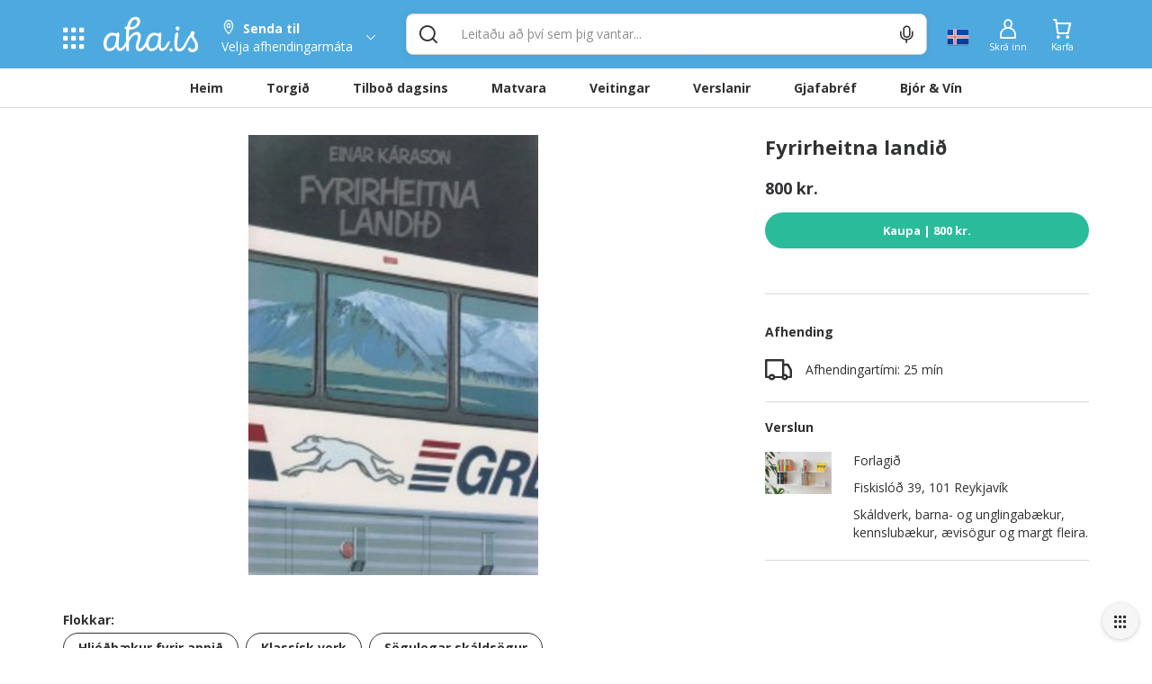

--- FILE ---
content_type: text/html; charset=utf-8
request_url: https://www.aha.is/fyrirheitna-landi
body_size: 124952
content:
<!doctype html>
<html data-n-head-ssr lang="is" data-color-scheme="LIGHT" data-n-head="%7B%22lang%22:%7B%22ssr%22:%22is%22%7D,%22data-color-scheme%22:%7B%22ssr%22:%22AHA_THEME_COLOR%22%7D%7D">
  <head >
    <title>Fyrirheitna landið</title><meta data-n-head="ssr" charset="utf-8"><meta data-n-head="ssr" http-equiv="X-UA-Compatible" content="IE=edge"><meta data-n-head="ssr" name="viewport" content="viewport-fit=cover, width=device-width,initial-scale=1.0, maximum-scale=1"><meta data-n-head="ssr" http-equiv="Cache-Control" content="no-cache, no-store, must-revalidate"><meta data-n-head="ssr" http-equiv="Pragma" content="no-cache"><meta data-n-head="ssr" http-equiv="Expires" content="0"><meta data-n-head="ssr" data-hid="description" name="description" content="Allt sem hugurinn girnist á einum stað. Veitingar, tilboð, matvara og verslanir í tölvunni eða í appinu. Heil verslunarmiðstöð og mathöll í vasanum."><meta data-n-head="ssr" data-hid="og:title" property="og:title" content="Fyrirheitna landið"><meta data-n-head="ssr" data-hid="og:image" property="og:image" content="https://images.aha.is/image/upload/w_1200,h_630,f_auto,q_auto,fl_progressive,c_limit/products/f/y/fyrirheitna_landi___sv-forl-7443_fyrirheitna-landi__-175x266-1.jpg"><meta data-n-head="ssr" data-hid="og:image:type" property="og:image:type" content="image/png"><meta data-n-head="ssr" data-hid="og:image:alt" property="og:image:alt" content="logo"><meta data-n-head="ssr" data-hid="og:description" property="og:description" content="Allt sem hugurinn girnist á einum stað. Veitingar, tilboð, matvara og verslanir í tölvunni eða í appinu. Heil verslunarmiðstöð og mathöll í vasanum."><meta data-n-head="ssr" data-hid="twitter:title" name="twitter:title" content="Fyrirheitna landið"><meta data-n-head="ssr" data-hid="twitter:description" name="twitter:description" content="Allt sem hugurinn girnist á einum stað. Veitingar, tilboð, matvara og verslanir í tölvunni eða í appinu. Heil verslunarmiðstöð og mathöll í vasanum."><meta data-n-head="ssr" data-hid="twitter:card" name="twitter:card" content="summary_large_image"><meta data-n-head="ssr" data-hid="twitter:image" name="twitter:image" content="https://images.aha.is/image/upload/w_1200,h_630,f_auto,q_auto,fl_progressive,c_limit/products/f/y/fyrirheitna_landi___sv-forl-7443_fyrirheitna-landi__-175x266-1.jpg"><meta data-n-head="ssr" data-hid="twitter:image:alt" name="twitter:image:alt" content="logo"><meta data-n-head="ssr" data-hid="apple-mobile-web-app-capable" name="apple-mobile-web-app-capable" content="yes"><meta data-n-head="ssr" data-hid="apple-mobile-web-app-status-bar-style" name="apple-mobile-web-app-status-bar-style" content="black"><link data-n-head="ssr" data-hid="image/x-icon" rel="icon" type="image/x-icon" href="/favicon.ico?v=2"><link data-n-head="ssr" data-hid="apple-touch-icon" rel="apple-touch-icon" href="https://images.aha.is/image/upload/assets/square_logo.png"><style data-n-head="ssr" data-hid="theme-color-list" type="text/css">:root[data-color-scheme="DARK"] {
    --backgroundColor: #272829 !important;
--backgroundColorRGB: 39, 40, 41 !important;
--highlightBackgroundColor: #303134 !important;
--highlightBackgroundColorRGB: 48, 49, 52 !important;
--backgroundContrastColor: #ededed !important;
--backgroundContrastColorRGB: 237, 237, 237 !important;
--primaryColor: #2887be !important;
--successColor: #44a18d !important;
--textColor: #e8eaed !important;
--btnPrimaryBackgroundColor: #303134 !important;
--borderLightGreyColor: #3c4043 !important;
--linkGreyColor: #969ba1 !important;
--boxShadow: rgba(0, 0, 0, 0.2) !important;
--boxShadowLighter: var(--boxShadow) !important;
--appSkeletonColor: linear-gradient(to right, #383638, #505050, #383638) 50% 50% !important;
--borderGreyColor: #3c4043 !important;
--wildSandColor: var(--highlightBackgroundColor) !important;
--athensGrayColor: #333437 !important;
--primaryLightColor: #41464c !important;
--secondaryColor: #444548 !important;
--galleryColor: #4a4c4f !important;
--svgIconColor: invert(88%) sepia(7%) saturate(171%) hue-rotate(173deg) brightness(90%) contrast(88%) !important;
--alabastereColor: #36373a !important;
--gray: #c8cfd6 !important;
--cardColor: var(--highlightBackgroundColor) !important;
--lightYellowColor: #645d3c !important;
--blackSqueezeColor: #214d4d !important;
--textLightColor: #e8eaed !important;
--stTropazColor: #7f919e !important;
--hoverColor: #595e63 !important;
--primaryLightSurfaceColor: #627672 !important;
--colorScheme: dark !important;
--dropdownActiveColor: #364441 !important;
--closeColor: #8e6f74 !important;

    }
:root[data-color-scheme="LIGHT"] {
    --backgroundColor: #ffffff !important;
--backgroundColorRGB: 255, 255, 255 !important;
--highlightBackgroundColor: #f4f4f4 !important;
--highlightBackgroundColorRGB: 244, 244, 244 !important;
--backgroundContrastColor: #1a1a1a !important;
--backgroundContrastColorRGB: 26, 26, 26 !important;
--primaryColor: #4ea9df !important;
--successColor: #2abb9b !important;
--textColor: #303133 !important;
--btnPrimaryBackgroundColor: #f6f6f6 !important;
--borderLightGreyColor: #ededed !important;
--linkGreyColor: #8d8d8f !important;
--boxShadow: rgba(48, 49, 51, 0.1) !important;
--boxShadowLighter: var(--borderLightGreyColor) !important;
--appSkeletonColor: linear-gradient(to right, var(--greyColor), rgba(252, 252, 252, 0.4), var(--greyColor)) 50% 50% !important;
--borderGreyColor: #dadada !important;
--wildSandColor: #f5f5f5 !important;
--athensGrayColor: #fafbfc !important;
--primaryLightColor: #dbeefa !important;
--secondaryColor: #303133 !important;
--svgIconColor: unset !important;
--cardColor: #fff !important;
--hoverColor: var(--highlightBackgroundColor) !important;
--dropdownActiveColor: #e9f8f5 !important;
--closeColor: #f9c0ca !important;
--colorScheme: light !important;

    }

  :root[data-color-scheme="SYSTEM"] {
    --backgroundColor: #ffffff !important;
--backgroundColorRGB: 255, 255, 255 !important;
--highlightBackgroundColor: #f4f4f4 !important;
--highlightBackgroundColorRGB: 244, 244, 244 !important;
--backgroundContrastColor: #1a1a1a !important;
--backgroundContrastColorRGB: 26, 26, 26 !important;
--primaryColor: #4ea9df !important;
--successColor: #2abb9b !important;
--textColor: #303133 !important;
--btnPrimaryBackgroundColor: #f6f6f6 !important;
--borderLightGreyColor: #ededed !important;
--linkGreyColor: #8d8d8f !important;
--boxShadow: rgba(48, 49, 51, 0.1) !important;
--boxShadowLighter: var(--borderLightGreyColor) !important;
--appSkeletonColor: linear-gradient(to right, var(--greyColor), rgba(252, 252, 252, 0.4), var(--greyColor)) 50% 50% !important;
--borderGreyColor: #dadada !important;
--wildSandColor: #f5f5f5 !important;
--athensGrayColor: #fafbfc !important;
--primaryLightColor: #dbeefa !important;
--secondaryColor: #303133 !important;
--svgIconColor: unset !important;
--cardColor: #fff !important;
--hoverColor: var(--highlightBackgroundColor) !important;
--dropdownActiveColor: #e9f8f5 !important;
--closeColor: #f9c0ca !important;
--colorScheme: light !important;

    }

  @media (prefers-color-scheme: dark) {
    :root[data-color-scheme="SYSTEM"] {
    --backgroundColor: #272829 !important;
--backgroundColorRGB: 39, 40, 41 !important;
--highlightBackgroundColor: #303134 !important;
--highlightBackgroundColorRGB: 48, 49, 52 !important;
--backgroundContrastColor: #ededed !important;
--backgroundContrastColorRGB: 237, 237, 237 !important;
--primaryColor: #2887be !important;
--successColor: #44a18d !important;
--textColor: #e8eaed !important;
--btnPrimaryBackgroundColor: #303134 !important;
--borderLightGreyColor: #3c4043 !important;
--linkGreyColor: #969ba1 !important;
--boxShadow: rgba(0, 0, 0, 0.2) !important;
--boxShadowLighter: var(--boxShadow) !important;
--appSkeletonColor: linear-gradient(to right, #383638, #505050, #383638) 50% 50% !important;
--borderGreyColor: #3c4043 !important;
--wildSandColor: var(--highlightBackgroundColor) !important;
--athensGrayColor: #333437 !important;
--primaryLightColor: #41464c !important;
--secondaryColor: #444548 !important;
--galleryColor: #4a4c4f !important;
--svgIconColor: invert(88%) sepia(7%) saturate(171%) hue-rotate(173deg) brightness(90%) contrast(88%) !important;
--alabastereColor: #36373a !important;
--gray: #c8cfd6 !important;
--cardColor: var(--highlightBackgroundColor) !important;
--lightYellowColor: #645d3c !important;
--blackSqueezeColor: #214d4d !important;
--textLightColor: #e8eaed !important;
--stTropazColor: #7f919e !important;
--hoverColor: #595e63 !important;
--primaryLightSurfaceColor: #627672 !important;
--colorScheme: dark !important;
--dropdownActiveColor: #364441 !important;
--closeColor: #8e6f74 !important;

    }
  }
  </style><script data-n-head="ssr" data-hid="nuxt-jsonld--5c825be0" type="application/ld+json">{"@context":"http://schema.org","@type":"Product","name":"Fyrirheitna landið","image":"https://images.aha.is/image/upload/w_900,f_auto,q_auto,fl_progressive,c_fill/products/f/y/fyrirheitna_landi___sv-forl-7443_fyrirheitna-landi__-175x266-1.jpg","description":"&lt;div&gt;Höfundur: Einar Kárason&lt;/div&gt;&lt;div&gt;&lt;p&gt;&lt;em&gt;Fyrirheitna landið&lt;/em&gt; er þriðja og síðasta bókin í sagnabálki Einars Kárasonar um fólkið í Thule-kampinum og afkomendur þess, en fyrri bækurnar, Þar sem djöflaeyjan rís og Gulleyjan, hafa notið fádæma vinsælda og verið þýddar á tungur grannþjóða.&lt;/p&gt;&lt;p&gt;Þeir eru komnir til fyrirheitna landsins, Ameríku. Mundi – sonur Dollýjar, og skáldið og sérvitringurinn Manni, sonur þeirra Fíu og Tóta. Þar hitta þeir Bóbó, hálfbróður Manna. Þeir ætla að vekja upp drauga fortíðarinnar, hitta leifarnar af fjölskyldu Gamla hússins, Badda og móður hans Gógó, fara á slóðir frumherja rokksins, endurlifa gömlu sögurnar og goðsagnirnar og fjörið og lætin. Hver um sig hefur sína reynslu af Karólínu gömlu spákonu og töffaranum Badda og þótt endurfundirnir séu ævintýralegir og galsafengnir fylgir þeim sársauki og erfitt uppgjör.&lt;/p&gt;&lt;p&gt;&lt;strong&gt;ATH.&lt;/strong&gt; Hljóðbókin er afhent rafrænt og hægt er að hlusta á hana beint í gegnum app Forlagsins eða &lt;a&gt;vafra&lt;/a&gt;. &lt;a&gt;Hér má lesa meira um hljóðbækur fyrir appið.&lt;/a&gt;&lt;/p&gt;&lt;p&gt;Hljóðbókin er 7 klukkustundir og 15 mínútur að lengd. &lt;span data-sheets-value=&#x27;{&quot;1&quot;:2,&quot;2&quot;:&quot;Kristján Franklín Magnús&quot;}&#x27; data-sheets-userformat=&#x27;{&quot;2&quot;:8705,&quot;3&quot;:{&quot;1&quot;:0},&quot;12&quot;:0,&quot;16&quot;:10}&#x27;&gt;Höfundur&lt;/span&gt; les.&lt;/p&gt;&lt;/div&gt;","sku":null,"offers":{"@type":"Offer","price":800,"priceCurrency":"ISK","shippingDetails":{"@type":"OfferShippingDetails","deliveryTime":{"@type":"ShippingDeliveryTime","handlingTime":{"@type":"QuantitativeValue","unitCode":"s","value":15},"transitTime":{"@type":"QuantitativeValue","minValue":"47","maxValue":"92","unitCode":"m"}}},"offeredBy":{"@type":"Organization","name":"Forlagið","logo":"https://images.aha.is/image/upload/w_100,f_auto,q_auto,fl_progressive,c_fill/products/f/o/forlagid__hero_img.jpg","description":"Skáldverk, barna- og unglingabækur, kennslubækur, ævisögur og margt fleira.","address":"Fiskislóð 39,\r\n101 Reykjavík","location":{"@type":"Place","geo":{"@type":"GeoCoordinates","latitude":"64.157128","longitude":"-21.946508"}}}}}</script><link rel="preload" href="/_nuxt/5fdabaa.js" as="script"><link rel="preload" href="/_nuxt/a99f465.js" as="script"><style data-vue-ssr-id="c24302ee:0 7a854dce:0 5f618b5e:0 eb2d66e6:0 5c4d7051:0 6bdc76d7:0 bf7fdb62:0 0af2bc5b:0 1fb2deca:0 af9deccc:0 77d14248:0 cdafbdc6:0 24ec13ce:0 332fe267:0 3a3c7019:0 2a755c74:0 0494e146:0 5690be18:0 5139d1e5:0 13cd37e5:0 1601d362:0 54b0f54d:0 c7773ba2:0 0060cce9:0 6bdf71a0:0 12125337:0 42d7666f:0 0f836ad3:0 4920f554:0 7b105234:0 e9ec5b20:0 667f2a06:0 3dd68dac:0 1cb11594:0 28cd8b84:0 2bd07793:0 c1b529a8:0 1acad510:0 1758ae92:0 0d6e5503:0 391ffaa3:0 497a0802:0 29bd306b:0 7f3b9ebd:0 17211955:0 8d0fc9f8:0 eb52e0be:0 994689d6:0 3dbe0d82:0 8f33aee2:0 a7c0c50e:0">.tns-outer{padding:0!important}.tns-outer [hidden]{display:none!important}.tns-outer [aria-controls],.tns-outer [data-action]{cursor:pointer}.tns-slider{transition:all 0s}.tns-slider>.tns-item{box-sizing:border-box}.tns-horizontal.tns-subpixel{white-space:nowrap}.tns-horizontal.tns-subpixel>.tns-item{display:inline-block;vertical-align:top;white-space:normal}.tns-horizontal.tns-no-subpixel:after{content:"";display:table;clear:both}.tns-horizontal.tns-no-subpixel>.tns-item{float:left}.tns-horizontal.tns-carousel.tns-no-subpixel>.tns-item{margin-right:-100%}.tns-gallery,.tns-no-calc{position:relative;left:0}.tns-gallery{min-height:1px}.tns-gallery>.tns-item{position:absolute;left:-100%;transition:transform 0s,opacity 0s}.tns-gallery>.tns-slide-active{position:relative;left:auto!important}.tns-gallery>.tns-moving{transition:all .25s}.tns-autowidth{display:inline-block}.tns-lazy-img{transition:opacity .6s;opacity:.6}.tns-lazy-img.tns-complete{opacity:1}.tns-ah{transition:height 0s}.tns-ovh{overflow:hidden}.tns-visually-hidden{position:absolute;left:-10000em}.tns-transparent{opacity:0;visibility:hidden}.tns-fadeIn{opacity:1;filter:alpha(opacity=100);z-index:0}.tns-fadeOut,.tns-normal{opacity:0;filter:alpha(opacity=0);z-index:-1}.tns-vpfix{white-space:nowrap}.tns-vpfix>div,.tns-vpfix>li{display:inline-block}.tns-t-subp2{margin:0 auto;width:310px;position:relative;height:10px;overflow:hidden}.tns-t-ct{width:2333.3333333%;width:2333.33333%;position:absolute;right:0}.tns-t-ct:after{content:"";display:table;clear:both}.tns-t-ct>div{width:1.4285714%;width:1.42857%;height:10px;float:left}
.vdatetime-fade-enter-active,.vdatetime-fade-leave-active{-webkit-transition:opacity .4s;transition:opacity .4s}.vdatetime-fade-enter,.vdatetime-fade-leave-to{opacity:0}.vdatetime-overlay{z-index:999;position:fixed;top:0;right:0;bottom:0;left:0;background:rgba(0,0,0,.5);-webkit-transition:opacity .5s;transition:opacity .5s}.vdatetime-popup{z-index:1000;position:fixed;top:50%;left:50%;-webkit-transform:translate(-50%,-50%);transform:translate(-50%,-50%);width:340px;max-width:calc(100% - 30px);-webkit-box-shadow:0 1px 3px 0 rgba(0,0,0,.3);box-shadow:0 1px 3px 0 rgba(0,0,0,.3);color:#444;font-family:-apple-system,BlinkMacSystemFont,"Segoe UI","Roboto","Oxygen","Ubuntu","Cantarell","Fira Sans","Droid Sans","Helvetica Neue",sans-serif;line-height:1.18;background:#fff;-webkit-tap-highlight-color:rgba(0,0,0,0)}.vdatetime-popup,.vdatetime-popup *{-webkit-box-sizing:border-box;box-sizing:border-box}.vdatetime-popup__header{padding:18px 30px;background:#3f51b5;color:#fff;font-size:32px}.vdatetime-popup__title{margin-bottom:8px;font-size:21px;font-weight:300}.vdatetime-popup__year{font-weight:300;font-size:14px;opacity:.7;cursor:pointer;-webkit-transition:opacity .3s;transition:opacity .3s}.vdatetime-popup__year:hover{opacity:1}.vdatetime-popup__date{line-height:1;cursor:pointer}.vdatetime-popup__actions{padding:0 20px 10px 30px;text-align:right}.vdatetime-popup__actions__button{display:inline-block;border:none;padding:10px 20px;background:transparent;font-size:16px;color:#3f51b5;cursor:pointer;-webkit-transition:color .3s;transition:color .3s}.vdatetime-popup__actions__button:hover{color:#444}.vdatetime-calendar__navigation--next:hover svg path,.vdatetime-calendar__navigation--previous:hover svg path{stroke:#888}.vdatetime-calendar__navigation,.vdatetime-calendar__navigation *{-webkit-box-sizing:border-box;box-sizing:border-box}.vdatetime-calendar__navigation{position:relative;margin:15px 0;padding:0 30px;width:100%}.vdatetime-calendar__navigation--next,.vdatetime-calendar__navigation--previous{position:absolute;top:0;padding:0 5px;width:18px;cursor:pointer}.vdatetime-calendar__navigation--next svg,.vdatetime-calendar__navigation--previous svg{width:8px;height:13px}.vdatetime-calendar__navigation--next svg path,.vdatetime-calendar__navigation--previous svg path{-webkit-transition:stroke .3s;transition:stroke .3s}.vdatetime-calendar__navigation--previous{left:25px}.vdatetime-calendar__navigation--next{right:25px;-webkit-transform:scaleX(-1);transform:scaleX(-1)}.vdatetime-calendar__current--month{text-align:center;text-transform:capitalize}.vdatetime-calendar__month{padding:0 20px;-webkit-transition:height .2s;transition:height .2s}.vdatetime-calendar__month__day,.vdatetime-calendar__month__weekday{display:inline-block;width:14.28571%;line-height:36px;text-align:center;font-size:15px;font-weight:300;cursor:pointer}.vdatetime-calendar__month__day>span,.vdatetime-calendar__month__weekday>span{display:block;width:100%;position:relative;height:0;padding:0 0 100%;overflow:hidden}.vdatetime-calendar__month__day>span>span,.vdatetime-calendar__month__weekday>span>span{display:-webkit-box;display:-ms-flexbox;display:flex;-webkit-box-pack:center;-ms-flex-pack:center;justify-content:center;-webkit-box-align:center;-ms-flex-align:center;align-items:center;position:absolute;top:0;right:0;bottom:0;left:0;border:0;border-radius:50%;-webkit-transition:background-color .3s,color .3s;transition:background-color .3s,color .3s}.vdatetime-calendar__month__weekday{font-weight:700}.vdatetime-calendar__month__day:hover>span>span{background:#eee}.vdatetime-calendar__month__day--selected:hover>span>span,.vdatetime-calendar__month__day--selected>span>span{color:#fff;background:#3f51b5}.vdatetime-calendar__month__day--disabled{opacity:.4;cursor:default}.vdatetime-calendar__month__day--disabled:hover>span>span{color:inherit;background:transparent}.vdatetime-time-picker__list::-webkit-scrollbar-thumb{background:#ccc}.vdatetime-time-picker__list::-webkit-scrollbar-track{background:#efefef}.vdatetime-time-picker,.vdatetime-time-picker *{-webkit-box-sizing:border-box;box-sizing:border-box}.vdatetime-time-picker:after{content:"";display:table;clear:both}.vdatetime-time-picker__list{float:left;width:50%;height:305px;overflow-y:scroll;-webkit-overflow-scrolling:touch}.vdatetime-time-picker__list::-webkit-scrollbar{width:3px}.vdatetime-time-picker__with-suffix .vdatetime-time-picker__list{width:33.3%}.vdatetime-time-picker__item{padding:10px 0;font-size:20px;text-align:center;cursor:pointer;-webkit-transition:font-size .3s;transition:font-size .3s}.vdatetime-time-picker__item:hover{font-size:32px}.vdatetime-time-picker__item--selected{color:#3f51b5;font-size:32px}.vdatetime-time-picker__item--disabled{opacity:.4;cursor:default;font-size:20px!important}.vdatetime-year-picker__list::-webkit-scrollbar-thumb{background:#ccc}.vdatetime-year-picker__list::-webkit-scrollbar-track{background:#efefef}.vdatetime-year-picker,.vdatetime-year-picker *{-webkit-box-sizing:border-box;box-sizing:border-box}.vdatetime-year-picker:after{content:"";display:table;clear:both}.vdatetime-year-picker__list{float:left;width:100%;height:305px;overflow-y:scroll;-webkit-overflow-scrolling:touch}.vdatetime-year-picker__list::-webkit-scrollbar{width:3px}.vdatetime-year-picker__item{padding:10px 0;font-size:20px;text-align:center;cursor:pointer;-webkit-transition:font-size .3s;transition:font-size .3s}.vdatetime-year-picker__item:hover{font-size:32px}.vdatetime-year-picker__item--selected{color:#3f51b5;font-size:32px}.vdatetime-year-picker__item--disabled{opacity:.4;cursor:default}.vdatetime-year-picker__item--disabled:hover{color:inherit;background:transparent}.vdatetime-month-picker__list::-webkit-scrollbar-thumb{background:#ccc}.vdatetime-month-picker__list::-webkit-scrollbar-track{background:#efefef}.vdatetime-month-picker,.vdatetime-month-picker *{-webkit-box-sizing:border-box;box-sizing:border-box}.vdatetime-month-picker:after{content:"";display:table;clear:both}.vdatetime-month-picker__list{float:left;width:100%;height:305px;overflow-y:scroll;-webkit-overflow-scrolling:touch}.vdatetime-month-picker__list::-webkit-scrollbar{width:3px}.vdatetime-month-picker__item{padding:10px 0;font-size:20px;text-align:center;cursor:pointer;-webkit-transition:font-size .3s;transition:font-size .3s}.vdatetime-month-picker__item:hover{font-size:32px}.vdatetime-month-picker__item--selected{color:#3f51b5;font-size:32px}.vdatetime-month-picker__item--disabled{opacity:.4;cursor:default}.vdatetime-month-picker__item--disabled:hover{color:inherit;background:transparent}

/*!
 * Bootstrap v3.4.1 (https://getbootstrap.com/)
 * Copyright 2011-2019 Twitter, Inc.
 * Licensed under MIT (https://github.com/twbs/bootstrap/blob/master/LICENSE)
 */ /*! normalize.css v3.0.3 | MIT License | github.com/necolas/normalize.css */html{font-family:sans-serif;-ms-text-size-adjust:100%;-webkit-text-size-adjust:100%}body{margin:0}article,aside,details,figcaption,figure,footer,header,hgroup,main,menu,nav,section,summary{display:block}audio,canvas,progress,video{display:inline-block;vertical-align:baseline}audio:not([controls]){display:none;height:0}[hidden],template{display:none}a{background-color:transparent}a:active,a:hover{outline:0}abbr[title]{border-bottom:none;text-decoration:underline;-webkit-text-decoration:underline dotted;text-decoration:underline dotted}b,strong{font-weight:700}dfn{font-style:italic}h1{font-size:2em;margin:.67em 0}mark{background:#ff0;color:#000}small{font-size:80%}sub,sup{font-size:75%;line-height:0;position:relative;vertical-align:baseline}sup{top:-.5em}sub{bottom:-.25em}img{border:0}svg:not(:root){overflow:hidden}figure{margin:1em 40px}hr{-webkit-box-sizing:content-box;box-sizing:content-box;height:0}pre{overflow:auto}code,kbd,pre,samp{font-family:monospace,monospace;font-size:1em}button,input,optgroup,select,textarea{color:inherit;font:inherit;margin:0}button{overflow:visible}button,select{text-transform:none}button,html input[type=button],input[type=reset],input[type=submit]{-webkit-appearance:button;cursor:pointer}button[disabled],html input[disabled]{cursor:default}button::-moz-focus-inner,input::-moz-focus-inner{border:0;padding:0}input{line-height:normal}input[type=checkbox],input[type=radio]{-webkit-box-sizing:border-box;box-sizing:border-box;padding:0}input[type=number]::-webkit-inner-spin-button,input[type=number]::-webkit-outer-spin-button{height:auto}input[type=search]{-webkit-appearance:textfield;-webkit-box-sizing:content-box;box-sizing:content-box}input[type=search]::-webkit-search-cancel-button,input[type=search]::-webkit-search-decoration{-webkit-appearance:none}fieldset{border:1px solid silver;margin:0 2px;padding:.35em .625em .75em}textarea{overflow:auto}optgroup{font-weight:700}table{border-collapse:collapse;border-spacing:0}td,th{padding:0} /*! Source: https://github.com/h5bp/html5-boilerplate/blob/master/src/css/main.css */@media print{*,:after,:before{color:#000!important;text-shadow:none!important;background:0 0!important;-webkit-box-shadow:none!important;box-shadow:none!important}a,a:visited{text-decoration:underline}a[href]:after{content:" (" attr(href) ")"}abbr[title]:after{content:" (" attr(title) ")"}a[href^="#"]:after,a[href^="javascript:"]:after{content:""}blockquote,pre{border:1px solid #999;page-break-inside:avoid}thead{display:table-header-group}img,tr{page-break-inside:avoid}img{max-width:100%!important}h2,h3,p{orphans:3;widows:3}h2,h3{page-break-after:avoid}.navbar{display:none}.btn>.caret,.dropup>.btn>.caret{border-top-color:#000!important}.label{border:1px solid #000}.table{border-collapse:collapse!important}.table td,.table th{background-color:#fff!important}.table-bordered td,.table-bordered th{border:1px solid #ddd!important}}*,:after,:before{-webkit-box-sizing:border-box;box-sizing:border-box}html{font-size:10px;-webkit-tap-highlight-color:transparent}body{font-family:"Helvetica Neue",Helvetica,Arial,sans-serif;font-size:14px;line-height:1.42857143;color:#333;background-color:#fff}button,input,select,textarea{font-family:inherit;font-size:inherit;line-height:inherit}a{color:#337ab7;text-decoration:none}a:focus,a:hover{color:#23527c;text-decoration:underline}a:focus{outline:5px auto -webkit-focus-ring-color;outline-offset:-2px}figure{margin:0}img{vertical-align:middle}.carousel-inner>.item>a>img,.carousel-inner>.item>img,.img-responsive,.thumbnail>img,.thumbnail a>img{display:block;max-width:100%;height:auto}.img-rounded{border-radius:6px}.img-thumbnail{padding:4px;line-height:1.42857143;background-color:#fff;border:1px solid #ddd;border-radius:4px;-webkit-transition:all .2s ease-in-out;transition:all .2s ease-in-out;display:inline-block;max-width:100%;height:auto}.img-circle{border-radius:50%}hr{margin-top:20px;margin-bottom:20px;border:0;border-top:1px solid #eee}.sr-only{position:absolute;width:1px;height:1px;padding:0;margin:-1px;overflow:hidden;clip:rect(0,0,0,0);border:0}.sr-only-focusable:active,.sr-only-focusable:focus{position:static;width:auto;height:auto;margin:0;overflow:visible;clip:auto}[role=button]{cursor:pointer}.h1,.h2,.h3,.h4,.h5,.h6,h1,h2,h3,h4,h5,h6{font-family:inherit;font-weight:500;line-height:1.1;color:inherit}.h1 .small,.h1 small,.h2 .small,.h2 small,.h3 .small,.h3 small,.h4 .small,.h4 small,.h5 .small,.h5 small,.h6 .small,.h6 small,h1 .small,h1 small,h2 .small,h2 small,h3 .small,h3 small,h4 .small,h4 small,h5 .small,h5 small,h6 .small,h6 small{font-weight:400;line-height:1;color:#777}.h1,.h2,.h3,h1,h2,h3{margin-top:20px;margin-bottom:10px}.h1 .small,.h1 small,.h2 .small,.h2 small,.h3 .small,.h3 small,h1 .small,h1 small,h2 .small,h2 small,h3 .small,h3 small{font-size:65%}.h4,.h5,.h6,h4,h5,h6{margin-top:10px;margin-bottom:10px}.h4 .small,.h4 small,.h5 .small,.h5 small,.h6 .small,.h6 small,h4 .small,h4 small,h5 .small,h5 small,h6 .small,h6 small{font-size:75%}.h1,h1{font-size:36px}.h2,h2{font-size:30px}.h3,h3{font-size:24px}.h4,h4{font-size:18px}.h5,h5{font-size:14px}.h6,h6{font-size:12px}p{margin:0 0 10px}.lead{margin-bottom:20px;font-size:16px;font-weight:300;line-height:1.4}@media (min-width:768px){.lead{font-size:21px}}.small,small{font-size:85%}.mark,mark{padding:.2em;background-color:#fcf8e3}.text-left{text-align:left}.text-right{text-align:right}.text-center{text-align:center}.text-justify{text-align:justify}.text-nowrap{white-space:nowrap}.text-lowercase{text-transform:lowercase}.text-uppercase{text-transform:uppercase}.text-capitalize{text-transform:capitalize}.text-muted{color:#777}.text-primary{color:#337ab7}a.text-primary:focus,a.text-primary:hover{color:#286090}.text-success{color:#3c763d}a.text-success:focus,a.text-success:hover{color:#2b542c}.text-info{color:#31708f}a.text-info:focus,a.text-info:hover{color:#245269}.text-warning{color:#8a6d3b}a.text-warning:focus,a.text-warning:hover{color:#66512c}.text-danger{color:#a94442}a.text-danger:focus,a.text-danger:hover{color:#843534}.bg-primary{color:#fff;background-color:#337ab7}a.bg-primary:focus,a.bg-primary:hover{background-color:#286090}.bg-success{background-color:#dff0d8}a.bg-success:focus,a.bg-success:hover{background-color:#c1e2b3}.bg-info{background-color:#d9edf7}a.bg-info:focus,a.bg-info:hover{background-color:#afd9ee}.bg-warning{background-color:#fcf8e3}a.bg-warning:focus,a.bg-warning:hover{background-color:#f7ecb5}.bg-danger{background-color:#f2dede}a.bg-danger:focus,a.bg-danger:hover{background-color:#e4b9b9}.page-header{padding-bottom:9px;margin:40px 0 20px;border-bottom:1px solid #eee}ol,ul{margin-top:0;margin-bottom:10px}ol ol,ol ul,ul ol,ul ul{margin-bottom:0}.list-inline,.list-unstyled{padding-left:0;list-style:none}.list-inline{margin-left:-5px}.list-inline>li{display:inline-block;padding-right:5px;padding-left:5px}dl{margin-top:0;margin-bottom:20px}dd,dt{line-height:1.42857143}dt{font-weight:700}dd{margin-left:0}@media (min-width:768px){.dl-horizontal dt{float:left;width:160px;clear:left;text-align:right;overflow:hidden;text-overflow:ellipsis;white-space:nowrap}.dl-horizontal dd{margin-left:180px}}abbr[data-original-title],abbr[title]{cursor:help}.initialism{font-size:90%;text-transform:uppercase}blockquote{padding:10px 20px;margin:0 0 20px;font-size:17.5px;border-left:5px solid #eee}blockquote ol:last-child,blockquote p:last-child,blockquote ul:last-child{margin-bottom:0}blockquote .small,blockquote footer,blockquote small{display:block;font-size:80%;line-height:1.42857143;color:#777}blockquote .small:before,blockquote footer:before,blockquote small:before{content:"\2014 \00A0"}.blockquote-reverse,blockquote.pull-right{padding-right:15px;padding-left:0;text-align:right;border-right:5px solid #eee;border-left:0}.blockquote-reverse .small:before,.blockquote-reverse footer:before,.blockquote-reverse small:before,blockquote.pull-right .small:before,blockquote.pull-right footer:before,blockquote.pull-right small:before{content:""}.blockquote-reverse .small:after,.blockquote-reverse footer:after,.blockquote-reverse small:after,blockquote.pull-right .small:after,blockquote.pull-right footer:after,blockquote.pull-right small:after{content:"\00A0 \2014"}address{margin-bottom:20px;font-style:normal;line-height:1.42857143}code,kbd,pre,samp{font-family:Menlo,Monaco,Consolas,"Courier New",monospace}code{color:#c7254e;background-color:#f9f2f4;border-radius:4px}code,kbd{padding:2px 4px;font-size:90%}kbd{color:#fff;background-color:#333;border-radius:3px;-webkit-box-shadow:inset 0 -1px 0 rgba(0,0,0,.25);box-shadow:inset 0 -1px 0 rgba(0,0,0,.25)}kbd kbd{padding:0;font-size:100%;font-weight:700;-webkit-box-shadow:none;box-shadow:none}pre{display:block;padding:9.5px;margin:0 0 10px;font-size:13px;line-height:1.42857143;color:#333;word-break:break-all;word-wrap:break-word;background-color:#f5f5f5;border:1px solid #ccc;border-radius:4px}pre code{padding:0;font-size:inherit;color:inherit;white-space:pre-wrap;background-color:transparent;border-radius:0}.pre-scrollable{max-height:340px;overflow-y:scroll}.container{padding-right:15px;padding-left:15px;margin-right:auto;margin-left:auto}@media (min-width:768px){.container{width:750px}}@media (min-width:992px){.container{width:970px}}@media (min-width:1200px){.container{width:1170px}}.container-fluid{padding-right:15px;padding-left:15px;margin-right:auto;margin-left:auto}.row{margin-right:-15px;margin-left:-15px}.row-no-gutters{margin-right:0;margin-left:0}.row-no-gutters [class*=col-]{padding-right:0;padding-left:0}.col-lg-1,.col-lg-2,.col-lg-3,.col-lg-4,.col-lg-5,.col-lg-6,.col-lg-7,.col-lg-8,.col-lg-9,.col-lg-10,.col-lg-11,.col-lg-12,.col-md-1,.col-md-2,.col-md-3,.col-md-4,.col-md-5,.col-md-6,.col-md-7,.col-md-8,.col-md-9,.col-md-10,.col-md-11,.col-md-12,.col-sm-1,.col-sm-2,.col-sm-3,.col-sm-4,.col-sm-5,.col-sm-6,.col-sm-7,.col-sm-8,.col-sm-9,.col-sm-10,.col-sm-11,.col-sm-12,.col-xs-1,.col-xs-2,.col-xs-3,.col-xs-4,.col-xs-5,.col-xs-6,.col-xs-7,.col-xs-8,.col-xs-9,.col-xs-10,.col-xs-11,.col-xs-12{position:relative;min-height:1px;padding-right:15px;padding-left:15px}.col-xs-1,.col-xs-2,.col-xs-3,.col-xs-4,.col-xs-5,.col-xs-6,.col-xs-7,.col-xs-8,.col-xs-9,.col-xs-10,.col-xs-11,.col-xs-12{float:left}.col-xs-12{width:100%}.col-xs-11{width:91.66666667%}.col-xs-10{width:83.33333333%}.col-xs-9{width:75%}.col-xs-8{width:66.66666667%}.col-xs-7{width:58.33333333%}.col-xs-6{width:50%}.col-xs-5{width:41.66666667%}.col-xs-4{width:33.33333333%}.col-xs-3{width:25%}.col-xs-2{width:16.66666667%}.col-xs-1{width:8.33333333%}.col-xs-pull-12{right:100%}.col-xs-pull-11{right:91.66666667%}.col-xs-pull-10{right:83.33333333%}.col-xs-pull-9{right:75%}.col-xs-pull-8{right:66.66666667%}.col-xs-pull-7{right:58.33333333%}.col-xs-pull-6{right:50%}.col-xs-pull-5{right:41.66666667%}.col-xs-pull-4{right:33.33333333%}.col-xs-pull-3{right:25%}.col-xs-pull-2{right:16.66666667%}.col-xs-pull-1{right:8.33333333%}.col-xs-pull-0{right:auto}.col-xs-push-12{left:100%}.col-xs-push-11{left:91.66666667%}.col-xs-push-10{left:83.33333333%}.col-xs-push-9{left:75%}.col-xs-push-8{left:66.66666667%}.col-xs-push-7{left:58.33333333%}.col-xs-push-6{left:50%}.col-xs-push-5{left:41.66666667%}.col-xs-push-4{left:33.33333333%}.col-xs-push-3{left:25%}.col-xs-push-2{left:16.66666667%}.col-xs-push-1{left:8.33333333%}.col-xs-push-0{left:auto}.col-xs-offset-12{margin-left:100%}.col-xs-offset-11{margin-left:91.66666667%}.col-xs-offset-10{margin-left:83.33333333%}.col-xs-offset-9{margin-left:75%}.col-xs-offset-8{margin-left:66.66666667%}.col-xs-offset-7{margin-left:58.33333333%}.col-xs-offset-6{margin-left:50%}.col-xs-offset-5{margin-left:41.66666667%}.col-xs-offset-4{margin-left:33.33333333%}.col-xs-offset-3{margin-left:25%}.col-xs-offset-2{margin-left:16.66666667%}.col-xs-offset-1{margin-left:8.33333333%}.col-xs-offset-0{margin-left:0}@media (min-width:768px){.col-sm-1,.col-sm-2,.col-sm-3,.col-sm-4,.col-sm-5,.col-sm-6,.col-sm-7,.col-sm-8,.col-sm-9,.col-sm-10,.col-sm-11,.col-sm-12{float:left}.col-sm-12{width:100%}.col-sm-11{width:91.66666667%}.col-sm-10{width:83.33333333%}.col-sm-9{width:75%}.col-sm-8{width:66.66666667%}.col-sm-7{width:58.33333333%}.col-sm-6{width:50%}.col-sm-5{width:41.66666667%}.col-sm-4{width:33.33333333%}.col-sm-3{width:25%}.col-sm-2{width:16.66666667%}.col-sm-1{width:8.33333333%}.col-sm-pull-12{right:100%}.col-sm-pull-11{right:91.66666667%}.col-sm-pull-10{right:83.33333333%}.col-sm-pull-9{right:75%}.col-sm-pull-8{right:66.66666667%}.col-sm-pull-7{right:58.33333333%}.col-sm-pull-6{right:50%}.col-sm-pull-5{right:41.66666667%}.col-sm-pull-4{right:33.33333333%}.col-sm-pull-3{right:25%}.col-sm-pull-2{right:16.66666667%}.col-sm-pull-1{right:8.33333333%}.col-sm-pull-0{right:auto}.col-sm-push-12{left:100%}.col-sm-push-11{left:91.66666667%}.col-sm-push-10{left:83.33333333%}.col-sm-push-9{left:75%}.col-sm-push-8{left:66.66666667%}.col-sm-push-7{left:58.33333333%}.col-sm-push-6{left:50%}.col-sm-push-5{left:41.66666667%}.col-sm-push-4{left:33.33333333%}.col-sm-push-3{left:25%}.col-sm-push-2{left:16.66666667%}.col-sm-push-1{left:8.33333333%}.col-sm-push-0{left:auto}.col-sm-offset-12{margin-left:100%}.col-sm-offset-11{margin-left:91.66666667%}.col-sm-offset-10{margin-left:83.33333333%}.col-sm-offset-9{margin-left:75%}.col-sm-offset-8{margin-left:66.66666667%}.col-sm-offset-7{margin-left:58.33333333%}.col-sm-offset-6{margin-left:50%}.col-sm-offset-5{margin-left:41.66666667%}.col-sm-offset-4{margin-left:33.33333333%}.col-sm-offset-3{margin-left:25%}.col-sm-offset-2{margin-left:16.66666667%}.col-sm-offset-1{margin-left:8.33333333%}.col-sm-offset-0{margin-left:0}}@media (min-width:992px){.col-md-1,.col-md-2,.col-md-3,.col-md-4,.col-md-5,.col-md-6,.col-md-7,.col-md-8,.col-md-9,.col-md-10,.col-md-11,.col-md-12{float:left}.col-md-12{width:100%}.col-md-11{width:91.66666667%}.col-md-10{width:83.33333333%}.col-md-9{width:75%}.col-md-8{width:66.66666667%}.col-md-7{width:58.33333333%}.col-md-6{width:50%}.col-md-5{width:41.66666667%}.col-md-4{width:33.33333333%}.col-md-3{width:25%}.col-md-2{width:16.66666667%}.col-md-1{width:8.33333333%}.col-md-pull-12{right:100%}.col-md-pull-11{right:91.66666667%}.col-md-pull-10{right:83.33333333%}.col-md-pull-9{right:75%}.col-md-pull-8{right:66.66666667%}.col-md-pull-7{right:58.33333333%}.col-md-pull-6{right:50%}.col-md-pull-5{right:41.66666667%}.col-md-pull-4{right:33.33333333%}.col-md-pull-3{right:25%}.col-md-pull-2{right:16.66666667%}.col-md-pull-1{right:8.33333333%}.col-md-pull-0{right:auto}.col-md-push-12{left:100%}.col-md-push-11{left:91.66666667%}.col-md-push-10{left:83.33333333%}.col-md-push-9{left:75%}.col-md-push-8{left:66.66666667%}.col-md-push-7{left:58.33333333%}.col-md-push-6{left:50%}.col-md-push-5{left:41.66666667%}.col-md-push-4{left:33.33333333%}.col-md-push-3{left:25%}.col-md-push-2{left:16.66666667%}.col-md-push-1{left:8.33333333%}.col-md-push-0{left:auto}.col-md-offset-12{margin-left:100%}.col-md-offset-11{margin-left:91.66666667%}.col-md-offset-10{margin-left:83.33333333%}.col-md-offset-9{margin-left:75%}.col-md-offset-8{margin-left:66.66666667%}.col-md-offset-7{margin-left:58.33333333%}.col-md-offset-6{margin-left:50%}.col-md-offset-5{margin-left:41.66666667%}.col-md-offset-4{margin-left:33.33333333%}.col-md-offset-3{margin-left:25%}.col-md-offset-2{margin-left:16.66666667%}.col-md-offset-1{margin-left:8.33333333%}.col-md-offset-0{margin-left:0}}@media (min-width:1200px){.col-lg-1,.col-lg-2,.col-lg-3,.col-lg-4,.col-lg-5,.col-lg-6,.col-lg-7,.col-lg-8,.col-lg-9,.col-lg-10,.col-lg-11,.col-lg-12{float:left}.col-lg-12{width:100%}.col-lg-11{width:91.66666667%}.col-lg-10{width:83.33333333%}.col-lg-9{width:75%}.col-lg-8{width:66.66666667%}.col-lg-7{width:58.33333333%}.col-lg-6{width:50%}.col-lg-5{width:41.66666667%}.col-lg-4{width:33.33333333%}.col-lg-3{width:25%}.col-lg-2{width:16.66666667%}.col-lg-1{width:8.33333333%}.col-lg-pull-12{right:100%}.col-lg-pull-11{right:91.66666667%}.col-lg-pull-10{right:83.33333333%}.col-lg-pull-9{right:75%}.col-lg-pull-8{right:66.66666667%}.col-lg-pull-7{right:58.33333333%}.col-lg-pull-6{right:50%}.col-lg-pull-5{right:41.66666667%}.col-lg-pull-4{right:33.33333333%}.col-lg-pull-3{right:25%}.col-lg-pull-2{right:16.66666667%}.col-lg-pull-1{right:8.33333333%}.col-lg-pull-0{right:auto}.col-lg-push-12{left:100%}.col-lg-push-11{left:91.66666667%}.col-lg-push-10{left:83.33333333%}.col-lg-push-9{left:75%}.col-lg-push-8{left:66.66666667%}.col-lg-push-7{left:58.33333333%}.col-lg-push-6{left:50%}.col-lg-push-5{left:41.66666667%}.col-lg-push-4{left:33.33333333%}.col-lg-push-3{left:25%}.col-lg-push-2{left:16.66666667%}.col-lg-push-1{left:8.33333333%}.col-lg-push-0{left:auto}.col-lg-offset-12{margin-left:100%}.col-lg-offset-11{margin-left:91.66666667%}.col-lg-offset-10{margin-left:83.33333333%}.col-lg-offset-9{margin-left:75%}.col-lg-offset-8{margin-left:66.66666667%}.col-lg-offset-7{margin-left:58.33333333%}.col-lg-offset-6{margin-left:50%}.col-lg-offset-5{margin-left:41.66666667%}.col-lg-offset-4{margin-left:33.33333333%}.col-lg-offset-3{margin-left:25%}.col-lg-offset-2{margin-left:16.66666667%}.col-lg-offset-1{margin-left:8.33333333%}.col-lg-offset-0{margin-left:0}}table{background-color:transparent}table col[class*=col-]{position:static;display:table-column;float:none}table td[class*=col-],table th[class*=col-]{position:static;display:table-cell;float:none}caption{padding-top:8px;padding-bottom:8px;color:#777}caption,th{text-align:left}.table{width:100%;max-width:100%;margin-bottom:20px}.table>tbody>tr>td,.table>tbody>tr>th,.table>tfoot>tr>td,.table>tfoot>tr>th,.table>thead>tr>td,.table>thead>tr>th{padding:8px;line-height:1.42857143;vertical-align:top;border-top:1px solid #ddd}.table>thead>tr>th{vertical-align:bottom;border-bottom:2px solid #ddd}.table>caption+thead>tr:first-child>td,.table>caption+thead>tr:first-child>th,.table>colgroup+thead>tr:first-child>td,.table>colgroup+thead>tr:first-child>th,.table>thead:first-child>tr:first-child>td,.table>thead:first-child>tr:first-child>th{border-top:0}.table>tbody+tbody{border-top:2px solid #ddd}.table-condensed>tbody>tr>td,.table-condensed>tbody>tr>th,.table-condensed>tfoot>tr>td,.table-condensed>tfoot>tr>th,.table-condensed>thead>tr>td,.table-condensed>thead>tr>th{padding:5px}.table-bordered,.table-bordered>tbody>tr>td,.table-bordered>tbody>tr>th,.table-bordered>tfoot>tr>td,.table-bordered>tfoot>tr>th,.table-bordered>thead>tr>td,.table-bordered>thead>tr>th{border:1px solid #ddd}.table-bordered>thead>tr>td,.table-bordered>thead>tr>th{border-bottom-width:2px}.table-striped>tbody>tr:nth-of-type(odd){background-color:#f9f9f9}.table-hover>tbody>tr:hover,.table>tbody>tr.active>td,.table>tbody>tr.active>th,.table>tbody>tr>td.active,.table>tbody>tr>th.active,.table>tfoot>tr.active>td,.table>tfoot>tr.active>th,.table>tfoot>tr>td.active,.table>tfoot>tr>th.active,.table>thead>tr.active>td,.table>thead>tr.active>th,.table>thead>tr>td.active,.table>thead>tr>th.active{background-color:#f5f5f5}.table-hover>tbody>tr.active:hover>td,.table-hover>tbody>tr.active:hover>th,.table-hover>tbody>tr:hover>.active,.table-hover>tbody>tr>td.active:hover,.table-hover>tbody>tr>th.active:hover{background-color:#e8e8e8}.table>tbody>tr.success>td,.table>tbody>tr.success>th,.table>tbody>tr>td.success,.table>tbody>tr>th.success,.table>tfoot>tr.success>td,.table>tfoot>tr.success>th,.table>tfoot>tr>td.success,.table>tfoot>tr>th.success,.table>thead>tr.success>td,.table>thead>tr.success>th,.table>thead>tr>td.success,.table>thead>tr>th.success{background-color:#dff0d8}.table-hover>tbody>tr.success:hover>td,.table-hover>tbody>tr.success:hover>th,.table-hover>tbody>tr:hover>.success,.table-hover>tbody>tr>td.success:hover,.table-hover>tbody>tr>th.success:hover{background-color:#d0e9c6}.table>tbody>tr.info>td,.table>tbody>tr.info>th,.table>tbody>tr>td.info,.table>tbody>tr>th.info,.table>tfoot>tr.info>td,.table>tfoot>tr.info>th,.table>tfoot>tr>td.info,.table>tfoot>tr>th.info,.table>thead>tr.info>td,.table>thead>tr.info>th,.table>thead>tr>td.info,.table>thead>tr>th.info{background-color:#d9edf7}.table-hover>tbody>tr.info:hover>td,.table-hover>tbody>tr.info:hover>th,.table-hover>tbody>tr:hover>.info,.table-hover>tbody>tr>td.info:hover,.table-hover>tbody>tr>th.info:hover{background-color:#c4e3f3}.table>tbody>tr.warning>td,.table>tbody>tr.warning>th,.table>tbody>tr>td.warning,.table>tbody>tr>th.warning,.table>tfoot>tr.warning>td,.table>tfoot>tr.warning>th,.table>tfoot>tr>td.warning,.table>tfoot>tr>th.warning,.table>thead>tr.warning>td,.table>thead>tr.warning>th,.table>thead>tr>td.warning,.table>thead>tr>th.warning{background-color:#fcf8e3}.table-hover>tbody>tr.warning:hover>td,.table-hover>tbody>tr.warning:hover>th,.table-hover>tbody>tr:hover>.warning,.table-hover>tbody>tr>td.warning:hover,.table-hover>tbody>tr>th.warning:hover{background-color:#faf2cc}.table>tbody>tr.danger>td,.table>tbody>tr.danger>th,.table>tbody>tr>td.danger,.table>tbody>tr>th.danger,.table>tfoot>tr.danger>td,.table>tfoot>tr.danger>th,.table>tfoot>tr>td.danger,.table>tfoot>tr>th.danger,.table>thead>tr.danger>td,.table>thead>tr.danger>th,.table>thead>tr>td.danger,.table>thead>tr>th.danger{background-color:#f2dede}.table-hover>tbody>tr.danger:hover>td,.table-hover>tbody>tr.danger:hover>th,.table-hover>tbody>tr:hover>.danger,.table-hover>tbody>tr>td.danger:hover,.table-hover>tbody>tr>th.danger:hover{background-color:#ebcccc}.table-responsive{min-height:.01%;overflow-x:auto}@media screen and (max-width:767px){.table-responsive{width:100%;margin-bottom:15px;overflow-y:hidden;-ms-overflow-style:-ms-autohiding-scrollbar;border:1px solid #ddd}.table-responsive>.table{margin-bottom:0}.table-responsive>.table>tbody>tr>td,.table-responsive>.table>tbody>tr>th,.table-responsive>.table>tfoot>tr>td,.table-responsive>.table>tfoot>tr>th,.table-responsive>.table>thead>tr>td,.table-responsive>.table>thead>tr>th{white-space:nowrap}.table-responsive>.table-bordered{border:0}.table-responsive>.table-bordered>tbody>tr>td:first-child,.table-responsive>.table-bordered>tbody>tr>th:first-child,.table-responsive>.table-bordered>tfoot>tr>td:first-child,.table-responsive>.table-bordered>tfoot>tr>th:first-child,.table-responsive>.table-bordered>thead>tr>td:first-child,.table-responsive>.table-bordered>thead>tr>th:first-child{border-left:0}.table-responsive>.table-bordered>tbody>tr>td:last-child,.table-responsive>.table-bordered>tbody>tr>th:last-child,.table-responsive>.table-bordered>tfoot>tr>td:last-child,.table-responsive>.table-bordered>tfoot>tr>th:last-child,.table-responsive>.table-bordered>thead>tr>td:last-child,.table-responsive>.table-bordered>thead>tr>th:last-child{border-right:0}.table-responsive>.table-bordered>tbody>tr:last-child>td,.table-responsive>.table-bordered>tbody>tr:last-child>th,.table-responsive>.table-bordered>tfoot>tr:last-child>td,.table-responsive>.table-bordered>tfoot>tr:last-child>th{border-bottom:0}}fieldset{min-width:0;margin:0}fieldset,legend{padding:0;border:0}legend{display:block;width:100%;margin-bottom:20px;font-size:21px;line-height:inherit;color:#333;border-bottom:1px solid var(--borderLightGreyColor)}label{display:inline-block;max-width:100%;margin-bottom:5px;font-weight:700}input[type=search]{-webkit-box-sizing:border-box;box-sizing:border-box;-webkit-appearance:none;-moz-appearance:none;appearance:none}input[type=checkbox],input[type=radio]{margin:4px 0 0;line-height:normal}fieldset[disabled] input[type=checkbox],fieldset[disabled] input[type=radio],input[type=checkbox].disabled,input[type=checkbox][disabled],input[type=radio].disabled,input[type=radio][disabled]{cursor:not-allowed}input[type=file]{display:block}input[type=range]{display:block;width:100%}select[multiple],select[size]{height:auto}input[type=checkbox]:focus,input[type=file]:focus,input[type=radio]:focus{outline:5px auto -webkit-focus-ring-color;outline-offset:-2px}output{padding-top:7px}.form-control,output{display:block;font-size:14px;line-height:1.42857143;color:#555}.form-control{width:100%;height:34px;padding:6px 12px;background-color:#fff;background-image:none;border:1px solid #ccc;border-radius:4px;-webkit-box-shadow:inset 0 1px 1px rgba(0,0,0,.075);box-shadow:inset 0 1px 1px rgba(0,0,0,.075);-webkit-transition:border-color .15s ease-in-out,box-shadow .15s ease-in-out;-webkit-transition:border-color .15s ease-in-out,-webkit-box-shadow .15s ease-in-out;transition:border-color .15s ease-in-out,-webkit-box-shadow .15s ease-in-out;transition:border-color .15s ease-in-out,box-shadow .15s ease-in-out;transition:border-color .15s ease-in-out,box-shadow .15s ease-in-out,-webkit-box-shadow .15s ease-in-out}.form-control:focus{border-color:#66afe9;outline:0;-webkit-box-shadow:inset 0 1px 1px rgba(0,0,0,.075),0 0 8px rgba(102,175,233,.6);box-shadow:inset 0 1px 1px rgba(0,0,0,.075),0 0 8px rgba(102,175,233,.6)}.form-control::-moz-placeholder{color:#999;opacity:1}.form-control:-ms-input-placeholder{color:#999}.form-control::-webkit-input-placeholder{color:#999}.form-control::-ms-expand{background-color:transparent;border:0}.form-control[disabled],.form-control[readonly],fieldset[disabled] .form-control{background-color:#eee;opacity:1}.form-control[disabled],fieldset[disabled] .form-control{cursor:not-allowed}textarea.form-control{height:auto}@media screen and (-webkit-min-device-pixel-ratio:0){input[type=date].form-control,input[type=datetime-local].form-control,input[type=month].form-control,input[type=time].form-control{line-height:34px}.input-group-sm input[type=date],.input-group-sm input[type=datetime-local],.input-group-sm input[type=month],.input-group-sm input[type=time],input[type=date].input-sm,input[type=datetime-local].input-sm,input[type=month].input-sm,input[type=time].input-sm{line-height:30px}.input-group-lg input[type=date],.input-group-lg input[type=datetime-local],.input-group-lg input[type=month],.input-group-lg input[type=time],input[type=date].input-lg,input[type=datetime-local].input-lg,input[type=month].input-lg,input[type=time].input-lg{line-height:46px}}.form-group{margin-bottom:15px}.checkbox,.radio{position:relative;display:block;margin-top:10px;margin-bottom:10px}.checkbox.disabled label,.radio.disabled label,fieldset[disabled] .checkbox label,fieldset[disabled] .radio label{cursor:not-allowed}.checkbox label,.radio label{min-height:20px;padding-left:20px;margin-bottom:0;font-weight:400;cursor:pointer}.checkbox-inline input[type=checkbox],.checkbox input[type=checkbox],.radio-inline input[type=radio],.radio input[type=radio]{position:absolute;margin-left:-20px}.checkbox+.checkbox,.radio+.radio{margin-top:-5px}.checkbox-inline,.radio-inline{position:relative;display:inline-block;padding-left:20px;margin-bottom:0;font-weight:400;vertical-align:middle;cursor:pointer}.checkbox-inline.disabled,.radio-inline.disabled,fieldset[disabled] .checkbox-inline,fieldset[disabled] .radio-inline{cursor:not-allowed}.checkbox-inline+.checkbox-inline,.radio-inline+.radio-inline{margin-top:0;margin-left:10px}.form-control-static{min-height:34px;padding-top:7px;padding-bottom:7px;margin-bottom:0}.form-control-static.input-lg,.form-control-static.input-sm{padding-right:0;padding-left:0}.input-sm{height:30px;padding:5px 10px;font-size:12px;line-height:1.5;border-radius:3px}select.input-sm{height:30px;line-height:30px}select[multiple].input-sm,textarea.input-sm{height:auto}.form-group-sm .form-control{height:30px;padding:5px 10px;font-size:12px;line-height:1.5;border-radius:3px}.form-group-sm select.form-control{height:30px;line-height:30px}.form-group-sm select[multiple].form-control,.form-group-sm textarea.form-control{height:auto}.form-group-sm .form-control-static{height:30px;min-height:32px;padding:6px 10px;font-size:12px;line-height:1.5}.input-lg{height:46px;padding:10px 16px;font-size:18px;line-height:1.3333333;border-radius:6px}select.input-lg{height:46px;line-height:46px}select[multiple].input-lg,textarea.input-lg{height:auto}.form-group-lg .form-control{height:46px;padding:10px 16px;font-size:18px;line-height:1.3333333;border-radius:6px}.form-group-lg select.form-control{height:46px;line-height:46px}.form-group-lg select[multiple].form-control,.form-group-lg textarea.form-control{height:auto}.form-group-lg .form-control-static{height:46px;min-height:38px;padding:11px 16px;font-size:18px;line-height:1.3333333}.has-feedback{position:relative}.has-feedback .form-control{padding-right:42.5px}.form-control-feedback{position:absolute;top:0;right:0;z-index:2;display:block;width:34px;height:34px;line-height:34px;text-align:center;pointer-events:none}.form-group-lg .form-control+.form-control-feedback,.input-group-lg+.form-control-feedback,.input-lg+.form-control-feedback{width:46px;height:46px;line-height:46px}.form-group-sm .form-control+.form-control-feedback,.input-group-sm+.form-control-feedback,.input-sm+.form-control-feedback{width:30px;height:30px;line-height:30px}.has-success .checkbox,.has-success .checkbox-inline,.has-success.checkbox-inline label,.has-success.checkbox label,.has-success .control-label,.has-success .help-block,.has-success .radio,.has-success .radio-inline,.has-success.radio-inline label,.has-success.radio label{color:#3c763d}.has-success .form-control{border-color:#3c763d;-webkit-box-shadow:inset 0 1px 1px rgba(0,0,0,.075);box-shadow:inset 0 1px 1px rgba(0,0,0,.075)}.has-success .form-control:focus{border-color:#2b542c;-webkit-box-shadow:inset 0 1px 1px rgba(0,0,0,.075),0 0 6px #67b168;box-shadow:inset 0 1px 1px rgba(0,0,0,.075),0 0 6px #67b168}.has-success .input-group-addon{color:#3c763d;background-color:#dff0d8;border-color:#3c763d}.has-success .form-control-feedback{color:#3c763d}.has-warning .checkbox,.has-warning .checkbox-inline,.has-warning.checkbox-inline label,.has-warning.checkbox label,.has-warning .control-label,.has-warning .help-block,.has-warning .radio,.has-warning .radio-inline,.has-warning.radio-inline label,.has-warning.radio label{color:#8a6d3b}.has-warning .form-control{border-color:#8a6d3b;-webkit-box-shadow:inset 0 1px 1px rgba(0,0,0,.075);box-shadow:inset 0 1px 1px rgba(0,0,0,.075)}.has-warning .form-control:focus{border-color:#66512c;-webkit-box-shadow:inset 0 1px 1px rgba(0,0,0,.075),0 0 6px #c0a16b;box-shadow:inset 0 1px 1px rgba(0,0,0,.075),0 0 6px #c0a16b}.has-warning .input-group-addon{color:#8a6d3b;background-color:#fcf8e3;border-color:#8a6d3b}.has-warning .form-control-feedback{color:#8a6d3b}.has-error .checkbox,.has-error .checkbox-inline,.has-error.checkbox-inline label,.has-error.checkbox label,.has-error .control-label,.has-error .help-block,.has-error .radio,.has-error .radio-inline,.has-error.radio-inline label,.has-error.radio label{color:#a94442}.has-error .form-control{border-color:#a94442;-webkit-box-shadow:inset 0 1px 1px rgba(0,0,0,.075);box-shadow:inset 0 1px 1px rgba(0,0,0,.075)}.has-error .form-control:focus{border-color:#843534;-webkit-box-shadow:inset 0 1px 1px rgba(0,0,0,.075),0 0 6px #ce8483;box-shadow:inset 0 1px 1px rgba(0,0,0,.075),0 0 6px #ce8483}.has-error .input-group-addon{color:#a94442;background-color:#f2dede;border-color:#a94442}.has-error .form-control-feedback{color:#a94442}.has-feedback label~.form-control-feedback{top:25px}.has-feedback label.sr-only~.form-control-feedback{top:0}.help-block{display:block;margin-top:5px;margin-bottom:10px;color:#737373}@media (min-width:768px){.form-inline .form-group{display:inline-block;margin-bottom:0;vertical-align:middle}.form-inline .form-control{display:inline-block;width:auto;vertical-align:middle}.form-inline .form-control-static{display:inline-block}.form-inline .input-group{display:inline-table;vertical-align:middle}.form-inline .input-group .form-control,.form-inline .input-group .input-group-addon,.form-inline .input-group .input-group-btn{width:auto}.form-inline .input-group>.form-control{width:100%}.form-inline .control-label{margin-bottom:0;vertical-align:middle}.form-inline .checkbox,.form-inline .radio{display:inline-block;margin-top:0;margin-bottom:0;vertical-align:middle}.form-inline .checkbox label,.form-inline .radio label{padding-left:0}.form-inline .checkbox input[type=checkbox],.form-inline .radio input[type=radio]{position:relative;margin-left:0}.form-inline .has-feedback .form-control-feedback{top:0}}.form-horizontal .checkbox,.form-horizontal .checkbox-inline,.form-horizontal .radio,.form-horizontal .radio-inline{padding-top:7px;margin-top:0;margin-bottom:0}.form-horizontal .checkbox,.form-horizontal .radio{min-height:27px}.form-horizontal .form-group{margin-right:-15px;margin-left:-15px}@media (min-width:768px){.form-horizontal .control-label{padding-top:7px;margin-bottom:0;text-align:right}}.form-horizontal .has-feedback .form-control-feedback{right:15px}@media (min-width:768px){.form-horizontal .form-group-lg .control-label{padding-top:11px;font-size:18px}}@media (min-width:768px){.form-horizontal .form-group-sm .control-label{padding-top:6px;font-size:12px}}.btn{display:inline-block;margin-bottom:0;font-weight:400;text-align:center;white-space:nowrap;vertical-align:middle;-ms-touch-action:manipulation;touch-action:manipulation;cursor:pointer;background-image:none;border:1px solid transparent;padding:6px 12px;font-size:14px;line-height:1.42857143;border-radius:4px;-webkit-user-select:none;-moz-user-select:none;-ms-user-select:none;user-select:none}.btn.active.focus,.btn.active:focus,.btn.focus,.btn:active.focus,.btn:active:focus,.btn:focus{outline:5px auto -webkit-focus-ring-color;outline-offset:-2px}.btn.focus,.btn:focus,.btn:hover{color:#333;text-decoration:none}.btn.active,.btn:active{background-image:none;outline:0;-webkit-box-shadow:inset 0 3px 5px rgba(0,0,0,.125);box-shadow:inset 0 3px 5px rgba(0,0,0,.125)}.btn.disabled,.btn[disabled],fieldset[disabled] .btn{cursor:not-allowed;opacity:.65;-webkit-box-shadow:none;box-shadow:none}a.btn.disabled,fieldset[disabled] a.btn{pointer-events:none}.btn-default{color:#333;background-color:#fff;border-color:#ccc}.btn-default.focus,.btn-default:focus{color:#333;background-color:#e6e6e6;border-color:#8c8c8c}.btn-default:hover{color:#333;background-color:#e6e6e6;border-color:#adadad}.btn-default.active,.btn-default:active,.open>.dropdown-toggle.btn-default{color:#333;background-color:#e6e6e6;background-image:none;border-color:#adadad}.btn-default.active.focus,.btn-default.active:focus,.btn-default.active:hover,.btn-default:active.focus,.btn-default:active:focus,.btn-default:active:hover,.open>.dropdown-toggle.btn-default.focus,.open>.dropdown-toggle.btn-default:focus,.open>.dropdown-toggle.btn-default:hover{color:#333;background-color:#d4d4d4;border-color:#8c8c8c}.btn-default.disabled.focus,.btn-default.disabled:focus,.btn-default.disabled:hover,.btn-default[disabled].focus,.btn-default[disabled]:focus,.btn-default[disabled]:hover,fieldset[disabled] .btn-default.focus,fieldset[disabled] .btn-default:focus,fieldset[disabled] .btn-default:hover{background-color:#fff;border-color:#ccc}.btn-default .badge{color:#fff;background-color:#333}.btn-primary{color:#fff;background-color:#337ab7;border-color:#2e6da4}.btn-primary.focus,.btn-primary:focus{color:#fff;background-color:#286090;border-color:#122b40}.btn-primary:hover{color:#fff;background-color:#286090;border-color:#204d74}.btn-primary.active,.btn-primary:active,.open>.dropdown-toggle.btn-primary{color:#fff;background-color:#286090;background-image:none;border-color:#204d74}.btn-primary.active.focus,.btn-primary.active:focus,.btn-primary.active:hover,.btn-primary:active.focus,.btn-primary:active:focus,.btn-primary:active:hover,.open>.dropdown-toggle.btn-primary.focus,.open>.dropdown-toggle.btn-primary:focus,.open>.dropdown-toggle.btn-primary:hover{color:#fff;background-color:#204d74;border-color:#122b40}.btn-primary.disabled.focus,.btn-primary.disabled:focus,.btn-primary.disabled:hover,.btn-primary[disabled].focus,.btn-primary[disabled]:focus,.btn-primary[disabled]:hover,fieldset[disabled] .btn-primary.focus,fieldset[disabled] .btn-primary:focus,fieldset[disabled] .btn-primary:hover{background-color:#337ab7;border-color:#2e6da4}.btn-primary .badge{color:#337ab7;background-color:#fff}.btn-success{color:#fff;background-color:#5cb85c;border-color:#4cae4c}.btn-success.focus,.btn-success:focus{color:#fff;background-color:#449d44;border-color:#255625}.btn-success:hover{color:#fff;background-color:#449d44;border-color:#398439}.btn-success.active,.btn-success:active,.open>.dropdown-toggle.btn-success{color:#fff;background-color:#449d44;background-image:none;border-color:#398439}.btn-success.active.focus,.btn-success.active:focus,.btn-success.active:hover,.btn-success:active.focus,.btn-success:active:focus,.btn-success:active:hover,.open>.dropdown-toggle.btn-success.focus,.open>.dropdown-toggle.btn-success:focus,.open>.dropdown-toggle.btn-success:hover{color:#fff;background-color:#398439;border-color:#255625}.btn-success.disabled.focus,.btn-success.disabled:focus,.btn-success.disabled:hover,.btn-success[disabled].focus,.btn-success[disabled]:focus,.btn-success[disabled]:hover,fieldset[disabled] .btn-success.focus,fieldset[disabled] .btn-success:focus,fieldset[disabled] .btn-success:hover{background-color:#5cb85c;border-color:#4cae4c}.btn-success .badge{color:#5cb85c;background-color:#fff}.btn-info{color:#fff;background-color:#5bc0de;border-color:#46b8da}.btn-info.focus,.btn-info:focus{color:#fff;background-color:#31b0d5;border-color:#1b6d85}.btn-info:hover{color:#fff;background-color:#31b0d5;border-color:#269abc}.btn-info.active,.btn-info:active,.open>.dropdown-toggle.btn-info{color:#fff;background-color:#31b0d5;background-image:none;border-color:#269abc}.btn-info.active.focus,.btn-info.active:focus,.btn-info.active:hover,.btn-info:active.focus,.btn-info:active:focus,.btn-info:active:hover,.open>.dropdown-toggle.btn-info.focus,.open>.dropdown-toggle.btn-info:focus,.open>.dropdown-toggle.btn-info:hover{color:#fff;background-color:#269abc;border-color:#1b6d85}.btn-info.disabled.focus,.btn-info.disabled:focus,.btn-info.disabled:hover,.btn-info[disabled].focus,.btn-info[disabled]:focus,.btn-info[disabled]:hover,fieldset[disabled] .btn-info.focus,fieldset[disabled] .btn-info:focus,fieldset[disabled] .btn-info:hover{background-color:#5bc0de;border-color:#46b8da}.btn-info .badge{color:#5bc0de;background-color:#fff}.btn-warning{color:#fff;background-color:#f0ad4e;border-color:#eea236}.btn-warning.focus,.btn-warning:focus{color:#fff;background-color:#ec971f;border-color:#985f0d}.btn-warning:hover{color:#fff;background-color:#ec971f;border-color:#d58512}.btn-warning.active,.btn-warning:active,.open>.dropdown-toggle.btn-warning{color:#fff;background-color:#ec971f;background-image:none;border-color:#d58512}.btn-warning.active.focus,.btn-warning.active:focus,.btn-warning.active:hover,.btn-warning:active.focus,.btn-warning:active:focus,.btn-warning:active:hover,.open>.dropdown-toggle.btn-warning.focus,.open>.dropdown-toggle.btn-warning:focus,.open>.dropdown-toggle.btn-warning:hover{color:#fff;background-color:#d58512;border-color:#985f0d}.btn-warning.disabled.focus,.btn-warning.disabled:focus,.btn-warning.disabled:hover,.btn-warning[disabled].focus,.btn-warning[disabled]:focus,.btn-warning[disabled]:hover,fieldset[disabled] .btn-warning.focus,fieldset[disabled] .btn-warning:focus,fieldset[disabled] .btn-warning:hover{background-color:#f0ad4e;border-color:#eea236}.btn-warning .badge{color:#f0ad4e;background-color:#fff}.btn-danger{color:#fff;background-color:#d9534f;border-color:#d43f3a}.btn-danger.focus,.btn-danger:focus{color:#fff;background-color:#c9302c;border-color:#761c19}.btn-danger:hover{color:#fff;background-color:#c9302c;border-color:#ac2925}.btn-danger.active,.btn-danger:active,.open>.dropdown-toggle.btn-danger{color:#fff;background-color:#c9302c;background-image:none;border-color:#ac2925}.btn-danger.active.focus,.btn-danger.active:focus,.btn-danger.active:hover,.btn-danger:active.focus,.btn-danger:active:focus,.btn-danger:active:hover,.open>.dropdown-toggle.btn-danger.focus,.open>.dropdown-toggle.btn-danger:focus,.open>.dropdown-toggle.btn-danger:hover{color:#fff;background-color:#ac2925;border-color:#761c19}.btn-danger.disabled.focus,.btn-danger.disabled:focus,.btn-danger.disabled:hover,.btn-danger[disabled].focus,.btn-danger[disabled]:focus,.btn-danger[disabled]:hover,fieldset[disabled] .btn-danger.focus,fieldset[disabled] .btn-danger:focus,fieldset[disabled] .btn-danger:hover{background-color:#d9534f;border-color:#d43f3a}.btn-danger .badge{color:#d9534f;background-color:#fff}.btn-link{font-weight:400;color:#337ab7;border-radius:0}.btn-link,.btn-link.active,.btn-link:active,.btn-link[disabled],fieldset[disabled] .btn-link{background-color:transparent;-webkit-box-shadow:none;box-shadow:none}.btn-link,.btn-link:active,.btn-link:focus,.btn-link:hover{border-color:transparent}.btn-link:focus,.btn-link:hover{color:#23527c;text-decoration:underline;background-color:transparent}.btn-link[disabled]:focus,.btn-link[disabled]:hover,fieldset[disabled] .btn-link:focus,fieldset[disabled] .btn-link:hover{color:#777;text-decoration:none}.btn-group-lg>.btn,.btn-lg{padding:10px 16px;font-size:18px;line-height:1.3333333;border-radius:6px}.btn-group-sm>.btn,.btn-sm{padding:5px 10px;font-size:12px;line-height:1.5;border-radius:3px}.btn-group-xs>.btn,.btn-xs{padding:1px 5px;font-size:12px;line-height:1.5;border-radius:3px}.btn-block{display:block;width:100%}.btn-block+.btn-block{margin-top:5px}input[type=button].btn-block,input[type=reset].btn-block,input[type=submit].btn-block{width:100%}.fade{opacity:0;-webkit-transition:opacity .15s linear;transition:opacity .15s linear}.fade.in{opacity:1}.collapse{display:none}.collapse.in{display:block}tr.collapse.in{display:table-row}tbody.collapse.in{display:table-row-group}.collapsing{position:relative;height:0;overflow:hidden;-webkit-transition-property:height,visibility;transition-property:height,visibility;-webkit-transition-duration:.35s;transition-duration:.35s;-webkit-transition-timing-function:ease;transition-timing-function:ease}.caret{display:inline-block;width:0;height:0;margin-left:2px;vertical-align:middle;border-top:4px dashed;border-right:4px solid transparent;border-left:4px solid transparent}.dropdown,.dropup{position:relative}.dropdown-toggle:focus{outline:0}.dropdown-menu{position:absolute;top:100%;left:0;z-index:1000;display:none;float:left;min-width:160px;padding:5px 0;margin:2px 0 0;font-size:14px;text-align:left;list-style:none;background-color:#fff;background-clip:padding-box;border:1px solid #ccc;border:1px solid rgba(0,0,0,.15);border-radius:4px;-webkit-box-shadow:0 6px 12px rgba(0,0,0,.175);box-shadow:0 6px 12px rgba(0,0,0,.175)}.dropdown-menu.pull-right{right:0;left:auto}.dropdown-menu .divider{height:1px;margin:9px 0;overflow:hidden;background-color:var(--borderLightGreyColor)}.dropdown-menu>li>a{display:block;padding:3px 20px;clear:both;font-weight:400;line-height:1.42857143;color:#333;white-space:nowrap}.dropdown-menu>li>a:focus,.dropdown-menu>li>a:hover{color:#262626;text-decoration:none;background-color:#f5f5f5}.dropdown-menu>.active>a,.dropdown-menu>.active>a:focus,.dropdown-menu>.active>a:hover{color:#fff;text-decoration:none;background-color:#337ab7;outline:0}.dropdown-menu>.disabled>a,.dropdown-menu>.disabled>a:focus,.dropdown-menu>.disabled>a:hover{color:#777}.dropdown-menu>.disabled>a:focus,.dropdown-menu>.disabled>a:hover{text-decoration:none;cursor:not-allowed;background-color:transparent;background-image:none}.open>.dropdown-menu{display:block}.open>a{outline:0}.dropdown-menu-right{right:0;left:auto}.dropdown-menu-left{right:auto;left:0}.dropdown-header{display:block;padding:3px 20px;font-size:12px;line-height:1.42857143;color:#777;white-space:nowrap}.dropdown-backdrop{position:fixed;top:0;right:0;bottom:0;left:0;z-index:990}.pull-right>.dropdown-menu{right:0;left:auto}.dropup .caret,.navbar-fixed-bottom .dropdown .caret{content:"";border-top:0;border-bottom:4px dashed}.dropup .dropdown-menu,.navbar-fixed-bottom .dropdown .dropdown-menu{top:auto;bottom:100%;margin-bottom:2px}@media (min-width:768px){.navbar-right .dropdown-menu{right:0;left:auto}.navbar-right .dropdown-menu-left{right:auto;left:0}}.btn-group,.btn-group-vertical{position:relative;display:inline-block;vertical-align:middle}.btn-group-vertical>.btn,.btn-group>.btn{position:relative;float:left}.btn-group-vertical>.btn.active,.btn-group-vertical>.btn:active,.btn-group-vertical>.btn:focus,.btn-group-vertical>.btn:hover,.btn-group>.btn.active,.btn-group>.btn:active,.btn-group>.btn:focus,.btn-group>.btn:hover{z-index:2}.btn-group .btn+.btn,.btn-group .btn+.btn-group,.btn-group .btn-group+.btn,.btn-group .btn-group+.btn-group{margin-left:-1px}.btn-toolbar{margin-left:-5px}.btn-toolbar .btn,.btn-toolbar .btn-group,.btn-toolbar .input-group{float:left}.btn-toolbar>.btn,.btn-toolbar>.btn-group,.btn-toolbar>.input-group{margin-left:5px}.btn-group>.btn:not(:first-child):not(:last-child):not(.dropdown-toggle){border-radius:0}.btn-group>.btn:first-child{margin-left:0}.btn-group>.btn:first-child:not(:last-child):not(.dropdown-toggle){border-top-right-radius:0;border-bottom-right-radius:0}.btn-group>.btn:last-child:not(:first-child),.btn-group>.dropdown-toggle:not(:first-child){border-top-left-radius:0;border-bottom-left-radius:0}.btn-group>.btn-group{float:left}.btn-group>.btn-group:not(:first-child):not(:last-child)>.btn{border-radius:0}.btn-group>.btn-group:first-child:not(:last-child)>.btn:last-child,.btn-group>.btn-group:first-child:not(:last-child)>.dropdown-toggle{border-top-right-radius:0;border-bottom-right-radius:0}.btn-group>.btn-group:last-child:not(:first-child)>.btn:first-child{border-top-left-radius:0;border-bottom-left-radius:0}.btn-group .dropdown-toggle:active,.btn-group.open .dropdown-toggle{outline:0}.btn-group>.btn+.dropdown-toggle{padding-right:8px;padding-left:8px}.btn-group>.btn-lg+.dropdown-toggle{padding-right:12px;padding-left:12px}.btn-group.open .dropdown-toggle{-webkit-box-shadow:inset 0 3px 5px rgba(0,0,0,.125);box-shadow:inset 0 3px 5px rgba(0,0,0,.125)}.btn-group.open .dropdown-toggle.btn-link{-webkit-box-shadow:none;box-shadow:none}.btn .caret{margin-left:0}.btn-lg .caret{border-width:5px 5px 0}.dropup .btn-lg .caret{border-width:0 5px 5px}.btn-group-vertical>.btn,.btn-group-vertical>.btn-group,.btn-group-vertical>.btn-group>.btn{display:block;float:none;width:100%;max-width:100%}.btn-group-vertical>.btn-group>.btn{float:none}.btn-group-vertical>.btn+.btn,.btn-group-vertical>.btn+.btn-group,.btn-group-vertical>.btn-group+.btn,.btn-group-vertical>.btn-group+.btn-group{margin-top:-1px;margin-left:0}.btn-group-vertical>.btn:not(:first-child):not(:last-child){border-radius:0}.btn-group-vertical>.btn:first-child:not(:last-child){border-top-left-radius:4px;border-top-right-radius:4px;border-bottom-right-radius:0;border-bottom-left-radius:0}.btn-group-vertical>.btn:last-child:not(:first-child){border-top-left-radius:0;border-top-right-radius:0;border-bottom-right-radius:4px;border-bottom-left-radius:4px}.btn-group-vertical>.btn-group:not(:first-child):not(:last-child)>.btn{border-radius:0}.btn-group-vertical>.btn-group:first-child:not(:last-child)>.btn:last-child,.btn-group-vertical>.btn-group:first-child:not(:last-child)>.dropdown-toggle{border-bottom-right-radius:0;border-bottom-left-radius:0}.btn-group-vertical>.btn-group:last-child:not(:first-child)>.btn:first-child{border-top-left-radius:0;border-top-right-radius:0}.btn-group-justified{display:table;width:100%;table-layout:fixed;border-collapse:separate}.btn-group-justified>.btn,.btn-group-justified>.btn-group{display:table-cell;float:none;width:1%}.btn-group-justified>.btn-group .btn{width:100%}.btn-group-justified>.btn-group .dropdown-menu{left:auto}[data-toggle=buttons]>.btn-group>.btn input[type=checkbox],[data-toggle=buttons]>.btn-group>.btn input[type=radio],[data-toggle=buttons]>.btn input[type=checkbox],[data-toggle=buttons]>.btn input[type=radio]{position:absolute;clip:rect(0,0,0,0);pointer-events:none}.input-group{position:relative;display:table;border-collapse:separate}.input-group[class*=col-]{float:none;padding-right:0;padding-left:0}.input-group .form-control{position:relative;z-index:2;float:left;width:100%;margin-bottom:0}.input-group .form-control:focus{z-index:3}.input-group-lg>.form-control,.input-group-lg>.input-group-addon,.input-group-lg>.input-group-btn>.btn{height:46px;padding:10px 16px;font-size:18px;line-height:1.3333333;border-radius:6px}select.input-group-lg>.form-control,select.input-group-lg>.input-group-addon,select.input-group-lg>.input-group-btn>.btn{height:46px;line-height:46px}select[multiple].input-group-lg>.form-control,select[multiple].input-group-lg>.input-group-addon,select[multiple].input-group-lg>.input-group-btn>.btn,textarea.input-group-lg>.form-control,textarea.input-group-lg>.input-group-addon,textarea.input-group-lg>.input-group-btn>.btn{height:auto}.input-group-sm>.form-control,.input-group-sm>.input-group-addon,.input-group-sm>.input-group-btn>.btn{height:30px;padding:5px 10px;font-size:12px;line-height:1.5;border-radius:3px}select.input-group-sm>.form-control,select.input-group-sm>.input-group-addon,select.input-group-sm>.input-group-btn>.btn{height:30px;line-height:30px}select[multiple].input-group-sm>.form-control,select[multiple].input-group-sm>.input-group-addon,select[multiple].input-group-sm>.input-group-btn>.btn,textarea.input-group-sm>.form-control,textarea.input-group-sm>.input-group-addon,textarea.input-group-sm>.input-group-btn>.btn{height:auto}.input-group-addon,.input-group-btn,.input-group .form-control{display:table-cell}.input-group-addon:not(:first-child):not(:last-child),.input-group-btn:not(:first-child):not(:last-child),.input-group .form-control:not(:first-child):not(:last-child){border-radius:0}.input-group-addon,.input-group-btn{width:1%;white-space:nowrap;vertical-align:middle}.input-group-addon{padding:6px 12px;font-size:14px;font-weight:400;line-height:1;color:#555;text-align:center;background-color:#eee;border:1px solid #ccc;border-radius:4px}.input-group-addon.input-sm{padding:5px 10px;font-size:12px;border-radius:3px}.input-group-addon.input-lg{padding:10px 16px;font-size:18px;border-radius:6px}.input-group-addon input[type=checkbox],.input-group-addon input[type=radio]{margin-top:0}.input-group-addon:first-child,.input-group-btn:first-child>.btn,.input-group-btn:first-child>.btn-group>.btn,.input-group-btn:first-child>.dropdown-toggle,.input-group-btn:last-child>.btn-group:not(:last-child)>.btn,.input-group-btn:last-child>.btn:not(:last-child):not(.dropdown-toggle),.input-group .form-control:first-child{border-top-right-radius:0;border-bottom-right-radius:0}.input-group-addon:first-child{border-right:0}.input-group-addon:last-child,.input-group-btn:first-child>.btn-group:not(:first-child)>.btn,.input-group-btn:first-child>.btn:not(:first-child),.input-group-btn:last-child>.btn,.input-group-btn:last-child>.btn-group>.btn,.input-group-btn:last-child>.dropdown-toggle,.input-group .form-control:last-child{border-top-left-radius:0;border-bottom-left-radius:0}.input-group-addon:last-child{border-left:0}.input-group-btn{font-size:0;white-space:nowrap}.input-group-btn,.input-group-btn>.btn{position:relative}.input-group-btn>.btn+.btn{margin-left:-1px}.input-group-btn>.btn:active,.input-group-btn>.btn:focus,.input-group-btn>.btn:hover{z-index:2}.input-group-btn:first-child>.btn,.input-group-btn:first-child>.btn-group{margin-right:-1px}.input-group-btn:last-child>.btn,.input-group-btn:last-child>.btn-group{z-index:2;margin-left:-1px}.nav{padding-left:0;margin-bottom:0;list-style:none}.nav>li,.nav>li>a{position:relative;display:block}.nav>li>a{padding:10px 15px}.nav>li>a:focus,.nav>li>a:hover{text-decoration:none;background-color:#eee}.nav>li.disabled>a{color:#777}.nav>li.disabled>a:focus,.nav>li.disabled>a:hover{color:#777;text-decoration:none;cursor:not-allowed;background-color:transparent}.nav .open>a,.nav .open>a:focus,.nav .open>a:hover{background-color:#eee;border-color:#337ab7}.nav .nav-divider{height:1px;margin:9px 0;overflow:hidden;background-color:var(--borderLightGreyColor)}.nav>li>a>img{max-width:none}.nav-tabs{border-bottom:1px solid #ddd}.nav-tabs>li{float:left;margin-bottom:-1px}.nav-tabs>li>a{margin-right:2px;line-height:1.42857143;border:1px solid transparent;border-radius:4px 4px 0 0}.nav-tabs>li>a:hover{border-color:#eee #eee #ddd}.nav-tabs>li.active>a,.nav-tabs>li.active>a:focus,.nav-tabs>li.active>a:hover{color:#555;cursor:default;background-color:#fff;border:1px solid;border-color:#ddd #ddd transparent}.nav-tabs.nav-justified{width:100%;border-bottom:0}.nav-tabs.nav-justified>li{float:none}.nav-tabs.nav-justified>li>a{margin-bottom:5px;text-align:center}.nav-tabs.nav-justified>.dropdown .dropdown-menu{top:auto;left:auto}@media (min-width:768px){.nav-tabs.nav-justified>li{display:table-cell;width:1%}.nav-tabs.nav-justified>li>a{margin-bottom:0}}.nav-tabs.nav-justified>li>a{margin-right:0;border-radius:4px}.nav-tabs.nav-justified>.active>a,.nav-tabs.nav-justified>.active>a:focus,.nav-tabs.nav-justified>.active>a:hover{border:1px solid #ddd}@media (min-width:768px){.nav-tabs.nav-justified>li>a{border-bottom:1px solid #ddd;border-radius:4px 4px 0 0}.nav-tabs.nav-justified>.active>a,.nav-tabs.nav-justified>.active>a:focus,.nav-tabs.nav-justified>.active>a:hover{border-bottom-color:#fff}}.nav-pills>li{float:left}.nav-pills>li>a{border-radius:4px}.nav-pills>li+li{margin-left:2px}.nav-pills>li.active>a,.nav-pills>li.active>a:focus,.nav-pills>li.active>a:hover{color:#fff;background-color:#337ab7}.nav-stacked>li{float:none}.nav-stacked>li+li{margin-top:2px;margin-left:0}.nav-justified{width:100%}.nav-justified>li{float:none}.nav-justified>li>a{margin-bottom:5px;text-align:center}.nav-justified>.dropdown .dropdown-menu{top:auto;left:auto}@media (min-width:768px){.nav-justified>li{display:table-cell;width:1%}.nav-justified>li>a{margin-bottom:0}}.nav-tabs-justified{border-bottom:0}.nav-tabs-justified>li>a{margin-right:0;border-radius:4px}.nav-tabs-justified>.active>a,.nav-tabs-justified>.active>a:focus,.nav-tabs-justified>.active>a:hover{border:1px solid #ddd}@media (min-width:768px){.nav-tabs-justified>li>a{border-bottom:1px solid #ddd;border-radius:4px 4px 0 0}.nav-tabs-justified>.active>a,.nav-tabs-justified>.active>a:focus,.nav-tabs-justified>.active>a:hover{border-bottom-color:#fff}}.tab-content>.tab-pane{display:none}.tab-content>.active{display:block}.nav-tabs .dropdown-menu{margin-top:-1px;border-top-left-radius:0;border-top-right-radius:0}.navbar{position:relative;min-height:50px;margin-bottom:20px;border:1px solid transparent}@media (min-width:768px){.navbar{border-radius:4px}}@media (min-width:768px){.navbar-header{float:left}}.navbar-collapse{padding-right:15px;padding-left:15px;overflow-x:visible;border-top:1px solid transparent;-webkit-box-shadow:inset 0 1px 0 hsla(0,0%,100%,.1);box-shadow:inset 0 1px 0 hsla(0,0%,100%,.1);-webkit-overflow-scrolling:touch}.navbar-collapse.in{overflow-y:auto}@media (min-width:768px){.navbar-collapse{width:auto;border-top:0;-webkit-box-shadow:none;box-shadow:none}.navbar-collapse.collapse{display:block!important;height:auto!important;padding-bottom:0;overflow:visible!important}.navbar-collapse.in{overflow-y:visible}.navbar-fixed-bottom .navbar-collapse,.navbar-fixed-top .navbar-collapse,.navbar-static-top .navbar-collapse{padding-right:0;padding-left:0}}.navbar-fixed-bottom,.navbar-fixed-top{position:fixed;right:0;left:0;z-index:1030}.navbar-fixed-bottom .navbar-collapse,.navbar-fixed-top .navbar-collapse{max-height:340px}@media (max-device-width:480px) and (orientation:landscape){.navbar-fixed-bottom .navbar-collapse,.navbar-fixed-top .navbar-collapse{max-height:200px}}@media (min-width:768px){.navbar-fixed-bottom,.navbar-fixed-top{border-radius:0}}.navbar-fixed-top{top:0;border-width:0 0 1px}.navbar-fixed-bottom{bottom:0;margin-bottom:0;border-width:1px 0 0}.container-fluid>.navbar-collapse,.container-fluid>.navbar-header,.container>.navbar-collapse,.container>.navbar-header{margin-right:-15px;margin-left:-15px}@media (min-width:768px){.container-fluid>.navbar-collapse,.container-fluid>.navbar-header,.container>.navbar-collapse,.container>.navbar-header{margin-right:0;margin-left:0}}.navbar-static-top{z-index:1000;border-width:0 0 1px}@media (min-width:768px){.navbar-static-top{border-radius:0}}.navbar-brand{float:left;height:50px;padding:15px;font-size:18px;line-height:20px}.navbar-brand:focus,.navbar-brand:hover{text-decoration:none}.navbar-brand>img{display:block}@media (min-width:768px){.navbar>.container-fluid .navbar-brand,.navbar>.container .navbar-brand{margin-left:-15px}}.navbar-toggle{position:relative;float:right;padding:9px 10px;margin-right:15px;margin-top:8px;margin-bottom:8px;background-color:transparent;background-image:none;border:1px solid transparent;border-radius:4px}.navbar-toggle:focus{outline:0}.navbar-toggle .icon-bar{display:block;width:22px;height:2px;border-radius:1px}.navbar-toggle .icon-bar+.icon-bar{margin-top:4px}@media (min-width:768px){.navbar-toggle{display:none}}.navbar-nav{margin:7.5px -15px}.navbar-nav>li>a{padding-top:10px;padding-bottom:10px;line-height:20px}@media (max-width:767px){.navbar-nav .open .dropdown-menu{position:static;float:none;width:auto;margin-top:0;background-color:transparent;border:0;-webkit-box-shadow:none;box-shadow:none}.navbar-nav .open .dropdown-menu .dropdown-header,.navbar-nav .open .dropdown-menu>li>a{padding:5px 15px 5px 25px}.navbar-nav .open .dropdown-menu>li>a{line-height:20px}.navbar-nav .open .dropdown-menu>li>a:focus,.navbar-nav .open .dropdown-menu>li>a:hover{background-image:none}}@media (min-width:768px){.navbar-nav{float:left;margin:0}.navbar-nav>li{float:left}.navbar-nav>li>a{padding-top:15px;padding-bottom:15px}}.navbar-form{padding:10px 15px;border-top:1px solid transparent;border-bottom:1px solid transparent;-webkit-box-shadow:inset 0 1px 0 hsla(0,0%,100%,.1),0 1px 0 hsla(0,0%,100%,.1);box-shadow:inset 0 1px 0 hsla(0,0%,100%,.1),0 1px 0 hsla(0,0%,100%,.1);margin:8px -15px}@media (min-width:768px){.navbar-form .form-group{display:inline-block;margin-bottom:0;vertical-align:middle}.navbar-form .form-control{display:inline-block;width:auto;vertical-align:middle}.navbar-form .form-control-static{display:inline-block}.navbar-form .input-group{display:inline-table;vertical-align:middle}.navbar-form .input-group .form-control,.navbar-form .input-group .input-group-addon,.navbar-form .input-group .input-group-btn{width:auto}.navbar-form .input-group>.form-control{width:100%}.navbar-form .control-label{margin-bottom:0;vertical-align:middle}.navbar-form .checkbox,.navbar-form .radio{display:inline-block;margin-top:0;margin-bottom:0;vertical-align:middle}.navbar-form .checkbox label,.navbar-form .radio label{padding-left:0}.navbar-form .checkbox input[type=checkbox],.navbar-form .radio input[type=radio]{position:relative;margin-left:0}.navbar-form .has-feedback .form-control-feedback{top:0}}@media (max-width:767px){.navbar-form .form-group{margin-bottom:5px}.navbar-form .form-group:last-child{margin-bottom:0}}@media (min-width:768px){.navbar-form{width:auto;padding-top:0;padding-bottom:0;margin-right:0;margin-left:0;border:0;-webkit-box-shadow:none;box-shadow:none}}.navbar-nav>li>.dropdown-menu{margin-top:0;border-top-left-radius:0;border-top-right-radius:0}.navbar-fixed-bottom .navbar-nav>li>.dropdown-menu{margin-bottom:0;border-top-left-radius:4px;border-top-right-radius:4px;border-bottom-right-radius:0;border-bottom-left-radius:0}.navbar-btn{margin-top:8px;margin-bottom:8px}.navbar-btn.btn-sm{margin-top:10px;margin-bottom:10px}.navbar-btn.btn-xs{margin-top:14px;margin-bottom:14px}.navbar-text{margin-top:15px;margin-bottom:15px}@media (min-width:768px){.navbar-text{float:left;margin-right:15px;margin-left:15px}}@media (min-width:768px){.navbar-left{float:left!important}.navbar-right{float:right!important;margin-right:-15px}.navbar-right~.navbar-right{margin-right:0}}.navbar-default{background-color:#f8f8f8;border-color:#e7e7e7}.navbar-default .navbar-brand{color:#777}.navbar-default .navbar-brand:focus,.navbar-default .navbar-brand:hover{color:#5e5e5e;background-color:transparent}.navbar-default .navbar-nav>li>a,.navbar-default .navbar-text{color:#777}.navbar-default .navbar-nav>li>a:focus,.navbar-default .navbar-nav>li>a:hover{color:#333;background-color:transparent}.navbar-default .navbar-nav>.active>a,.navbar-default .navbar-nav>.active>a:focus,.navbar-default .navbar-nav>.active>a:hover{color:#555;background-color:#e7e7e7}.navbar-default .navbar-nav>.disabled>a,.navbar-default .navbar-nav>.disabled>a:focus,.navbar-default .navbar-nav>.disabled>a:hover{color:#ccc;background-color:transparent}.navbar-default .navbar-nav>.open>a,.navbar-default .navbar-nav>.open>a:focus,.navbar-default .navbar-nav>.open>a:hover{color:#555;background-color:#e7e7e7}@media (max-width:767px){.navbar-default .navbar-nav .open .dropdown-menu>li>a{color:#777}.navbar-default .navbar-nav .open .dropdown-menu>li>a:focus,.navbar-default .navbar-nav .open .dropdown-menu>li>a:hover{color:#333;background-color:transparent}.navbar-default .navbar-nav .open .dropdown-menu>.active>a,.navbar-default .navbar-nav .open .dropdown-menu>.active>a:focus,.navbar-default .navbar-nav .open .dropdown-menu>.active>a:hover{color:#555;background-color:#e7e7e7}.navbar-default .navbar-nav .open .dropdown-menu>.disabled>a,.navbar-default .navbar-nav .open .dropdown-menu>.disabled>a:focus,.navbar-default .navbar-nav .open .dropdown-menu>.disabled>a:hover{color:#ccc;background-color:transparent}}.navbar-default .navbar-toggle{border-color:#ddd}.navbar-default .navbar-toggle:focus,.navbar-default .navbar-toggle:hover{background-color:#ddd}.navbar-default .navbar-toggle .icon-bar{background-color:#888}.navbar-default .navbar-collapse,.navbar-default .navbar-form{border-color:#e7e7e7}.navbar-default .navbar-link{color:#777}.navbar-default .navbar-link:hover{color:#333}.navbar-default .btn-link{color:#777}.navbar-default .btn-link:focus,.navbar-default .btn-link:hover{color:#333}.navbar-default .btn-link[disabled]:focus,.navbar-default .btn-link[disabled]:hover,fieldset[disabled] .navbar-default .btn-link:focus,fieldset[disabled] .navbar-default .btn-link:hover{color:#ccc}.navbar-inverse{background-color:#222;border-color:#080808}.navbar-inverse .navbar-brand{color:#9d9d9d}.navbar-inverse .navbar-brand:focus,.navbar-inverse .navbar-brand:hover{color:#fff;background-color:transparent}.navbar-inverse .navbar-nav>li>a,.navbar-inverse .navbar-text{color:#9d9d9d}.navbar-inverse .navbar-nav>li>a:focus,.navbar-inverse .navbar-nav>li>a:hover{color:#fff;background-color:transparent}.navbar-inverse .navbar-nav>.active>a,.navbar-inverse .navbar-nav>.active>a:focus,.navbar-inverse .navbar-nav>.active>a:hover{color:#fff;background-color:#080808}.navbar-inverse .navbar-nav>.disabled>a,.navbar-inverse .navbar-nav>.disabled>a:focus,.navbar-inverse .navbar-nav>.disabled>a:hover{color:#444;background-color:transparent}.navbar-inverse .navbar-nav>.open>a,.navbar-inverse .navbar-nav>.open>a:focus,.navbar-inverse .navbar-nav>.open>a:hover{color:#fff;background-color:#080808}@media (max-width:767px){.navbar-inverse .navbar-nav .open .dropdown-menu>.dropdown-header{border-color:#080808}.navbar-inverse .navbar-nav .open .dropdown-menu .divider{background-color:#080808}.navbar-inverse .navbar-nav .open .dropdown-menu>li>a{color:#9d9d9d}.navbar-inverse .navbar-nav .open .dropdown-menu>li>a:focus,.navbar-inverse .navbar-nav .open .dropdown-menu>li>a:hover{color:#fff;background-color:transparent}.navbar-inverse .navbar-nav .open .dropdown-menu>.active>a,.navbar-inverse .navbar-nav .open .dropdown-menu>.active>a:focus,.navbar-inverse .navbar-nav .open .dropdown-menu>.active>a:hover{color:#fff;background-color:#080808}.navbar-inverse .navbar-nav .open .dropdown-menu>.disabled>a,.navbar-inverse .navbar-nav .open .dropdown-menu>.disabled>a:focus,.navbar-inverse .navbar-nav .open .dropdown-menu>.disabled>a:hover{color:#444;background-color:transparent}}.navbar-inverse .navbar-toggle{border-color:#333}.navbar-inverse .navbar-toggle:focus,.navbar-inverse .navbar-toggle:hover{background-color:#333}.navbar-inverse .navbar-toggle .icon-bar{background-color:#fff}.navbar-inverse .navbar-collapse,.navbar-inverse .navbar-form{border-color:#101010}.navbar-inverse .navbar-link{color:#9d9d9d}.navbar-inverse .navbar-link:hover{color:#fff}.navbar-inverse .btn-link{color:#9d9d9d}.navbar-inverse .btn-link:focus,.navbar-inverse .btn-link:hover{color:#fff}.navbar-inverse .btn-link[disabled]:focus,.navbar-inverse .btn-link[disabled]:hover,fieldset[disabled] .navbar-inverse .btn-link:focus,fieldset[disabled] .navbar-inverse .btn-link:hover{color:#444}.breadcrumb{padding:8px 15px;margin-bottom:20px;list-style:none;background-color:#f5f5f5;border-radius:4px}.breadcrumb>li{display:inline-block}.breadcrumb>li+li:before{padding:0 5px;color:#ccc;content:"/\00a0"}.breadcrumb>.active{color:#777}.pagination{display:inline-block;padding-left:0;margin:20px 0;border-radius:4px}.pagination>li{display:inline}.pagination>li>a,.pagination>li>span{position:relative;float:left;padding:6px 12px;margin-left:-1px;line-height:1.42857143;color:#337ab7;text-decoration:none;background-color:#fff;border:1px solid #ddd}.pagination>li>a:focus,.pagination>li>a:hover,.pagination>li>span:focus,.pagination>li>span:hover{z-index:2;color:#23527c;background-color:#eee;border-color:#ddd}.pagination>li:first-child>a,.pagination>li:first-child>span{margin-left:0;border-top-left-radius:4px;border-bottom-left-radius:4px}.pagination>li:last-child>a,.pagination>li:last-child>span{border-top-right-radius:4px;border-bottom-right-radius:4px}.pagination>.active>a,.pagination>.active>a:focus,.pagination>.active>a:hover,.pagination>.active>span,.pagination>.active>span:focus,.pagination>.active>span:hover{z-index:3;color:#fff;cursor:default;background-color:#337ab7;border-color:#337ab7}.pagination>.disabled>a,.pagination>.disabled>a:focus,.pagination>.disabled>a:hover,.pagination>.disabled>span,.pagination>.disabled>span:focus,.pagination>.disabled>span:hover{color:#777;cursor:not-allowed;background-color:#fff;border-color:#ddd}.pagination-lg>li>a,.pagination-lg>li>span{padding:10px 16px;font-size:18px;line-height:1.3333333}.pagination-lg>li:first-child>a,.pagination-lg>li:first-child>span{border-top-left-radius:6px;border-bottom-left-radius:6px}.pagination-lg>li:last-child>a,.pagination-lg>li:last-child>span{border-top-right-radius:6px;border-bottom-right-radius:6px}.pagination-sm>li>a,.pagination-sm>li>span{padding:5px 10px;font-size:12px;line-height:1.5}.pagination-sm>li:first-child>a,.pagination-sm>li:first-child>span{border-top-left-radius:3px;border-bottom-left-radius:3px}.pagination-sm>li:last-child>a,.pagination-sm>li:last-child>span{border-top-right-radius:3px;border-bottom-right-radius:3px}.pager{padding-left:0;margin:20px 0;text-align:center;list-style:none}.pager li{display:inline}.pager li>a,.pager li>span{display:inline-block;padding:5px 14px;background-color:#fff;border:1px solid #ddd;border-radius:15px}.pager li>a:focus,.pager li>a:hover{text-decoration:none;background-color:#eee}.pager .next>a,.pager .next>span{float:right}.pager .previous>a,.pager .previous>span{float:left}.pager .disabled>a,.pager .disabled>a:focus,.pager .disabled>a:hover,.pager .disabled>span{color:#777;cursor:not-allowed;background-color:#fff}.label{display:inline;padding:.2em .6em .3em;font-size:75%;font-weight:700;line-height:1;color:#fff;text-align:center;white-space:nowrap;vertical-align:baseline;border-radius:.25em}a.label:focus,a.label:hover{color:#fff;text-decoration:none;cursor:pointer}.label:empty{display:none}.btn .label{position:relative;top:-1px}.label-default{background-color:#777}.label-default[href]:focus,.label-default[href]:hover{background-color:#5e5e5e}.label-primary{background-color:#337ab7}.label-primary[href]:focus,.label-primary[href]:hover{background-color:#286090}.label-success{background-color:#5cb85c}.label-success[href]:focus,.label-success[href]:hover{background-color:#449d44}.label-info{background-color:#5bc0de}.label-info[href]:focus,.label-info[href]:hover{background-color:#31b0d5}.label-warning{background-color:#f0ad4e}.label-warning[href]:focus,.label-warning[href]:hover{background-color:#ec971f}.label-danger{background-color:#d9534f}.label-danger[href]:focus,.label-danger[href]:hover{background-color:#c9302c}.badge{display:inline-block;min-width:10px;padding:3px 7px;font-size:12px;font-weight:700;line-height:1;color:#fff;text-align:center;white-space:nowrap;vertical-align:middle;background-color:#777;border-radius:10px}.badge:empty{display:none}.btn .badge{position:relative;top:-1px}.btn-group-xs>.btn .badge,.btn-xs .badge{top:0;padding:1px 5px}a.badge:focus,a.badge:hover{color:#fff;text-decoration:none;cursor:pointer}.list-group-item.active>.badge,.nav-pills>.active>a>.badge{color:#337ab7;background-color:#fff}.list-group-item>.badge{float:right}.list-group-item>.badge+.badge{margin-right:5px}.nav-pills>li>a>.badge{margin-left:3px}.jumbotron{padding-top:30px;padding-bottom:30px;margin-bottom:30px;background-color:#eee}.jumbotron,.jumbotron .h1,.jumbotron h1{color:inherit}.jumbotron p{margin-bottom:15px;font-size:21px;font-weight:200}.jumbotron>hr{border-top-color:#d5d5d5}.container-fluid .jumbotron,.container .jumbotron{padding-right:15px;padding-left:15px;border-radius:6px}.jumbotron .container{max-width:100%}@media screen and (min-width:768px){.jumbotron{padding-top:48px;padding-bottom:48px}.container-fluid .jumbotron,.container .jumbotron{padding-right:60px;padding-left:60px}.jumbotron .h1,.jumbotron h1{font-size:63px}}.thumbnail{display:block;padding:4px;margin-bottom:20px;line-height:1.42857143;background-color:#fff;border:1px solid #ddd;border-radius:4px;-webkit-transition:border .2s ease-in-out;transition:border .2s ease-in-out}.thumbnail>img,.thumbnail a>img{margin-right:auto;margin-left:auto}a.thumbnail.active,a.thumbnail:focus,a.thumbnail:hover{border-color:#337ab7}.thumbnail .caption{padding:9px;color:#333}.alert{padding:15px;margin-bottom:20px;border:1px solid transparent;border-radius:4px}.alert h4{margin-top:0;color:inherit}.alert .alert-link{font-weight:700}.alert>p,.alert>ul{margin-bottom:0}.alert>p+p{margin-top:5px}.alert-dismissable,.alert-dismissible{padding-right:35px}.alert-dismissable .close,.alert-dismissible .close{position:relative;top:-2px;right:-21px;color:inherit}.alert-success{color:#3c763d;background-color:#dff0d8;border-color:#d6e9c6}.alert-success hr{border-top-color:#c9e2b3}.alert-success .alert-link{color:#2b542c}.alert-info{color:#31708f;background-color:#d9edf7;border-color:#bce8f1}.alert-info hr{border-top-color:#a6e1ec}.alert-info .alert-link{color:#245269}.alert-warning{color:#8a6d3b;background-color:#fcf8e3;border-color:#faebcc}.alert-warning hr{border-top-color:#f7e1b5}.alert-warning .alert-link{color:#66512c}.alert-danger{color:#a94442;background-color:#f2dede;border-color:#ebccd1}.alert-danger hr{border-top-color:#e4b9c0}.alert-danger .alert-link{color:#843534}@-webkit-keyframes progress-bar-stripes{0%{background-position:40px 0}to{background-position:0 0}}@keyframes progress-bar-stripes{0%{background-position:40px 0}to{background-position:0 0}}.progress{height:20px;margin-bottom:20px;overflow:hidden;background-color:#f5f5f5;border-radius:4px;-webkit-box-shadow:inset 0 1px 2px rgba(0,0,0,.1);box-shadow:inset 0 1px 2px rgba(0,0,0,.1)}.progress-bar{float:left;width:0;height:100%;font-size:12px;line-height:20px;color:#fff;text-align:center;background-color:#337ab7;-webkit-box-shadow:inset 0 -1px 0 rgba(0,0,0,.15);box-shadow:inset 0 -1px 0 rgba(0,0,0,.15);-webkit-transition:width .6s ease;transition:width .6s ease}.progress-bar-striped,.progress-striped .progress-bar{background-image:linear-gradient(45deg,hsla(0,0%,100%,.15) 25%,transparent 0,transparent 50%,hsla(0,0%,100%,.15) 0,hsla(0,0%,100%,.15) 75%,transparent 0,transparent);background-size:40px 40px}.progress-bar.active,.progress.active .progress-bar{-webkit-animation:progress-bar-stripes 2s linear infinite;animation:progress-bar-stripes 2s linear infinite}.progress-bar-success{background-color:#5cb85c}.progress-striped .progress-bar-success{background-image:linear-gradient(45deg,hsla(0,0%,100%,.15) 25%,transparent 0,transparent 50%,hsla(0,0%,100%,.15) 0,hsla(0,0%,100%,.15) 75%,transparent 0,transparent)}.progress-bar-info{background-color:#5bc0de}.progress-striped .progress-bar-info{background-image:linear-gradient(45deg,hsla(0,0%,100%,.15) 25%,transparent 0,transparent 50%,hsla(0,0%,100%,.15) 0,hsla(0,0%,100%,.15) 75%,transparent 0,transparent)}.progress-bar-warning{background-color:#f0ad4e}.progress-striped .progress-bar-warning{background-image:linear-gradient(45deg,hsla(0,0%,100%,.15) 25%,transparent 0,transparent 50%,hsla(0,0%,100%,.15) 0,hsla(0,0%,100%,.15) 75%,transparent 0,transparent)}.progress-bar-danger{background-color:#d9534f}.progress-striped .progress-bar-danger{background-image:linear-gradient(45deg,hsla(0,0%,100%,.15) 25%,transparent 0,transparent 50%,hsla(0,0%,100%,.15) 0,hsla(0,0%,100%,.15) 75%,transparent 0,transparent)}.media{margin-top:15px}.media:first-child{margin-top:0}.media,.media-body{overflow:hidden;zoom:1}.media-body{width:10000px}.media-object{display:block}.media-object.img-thumbnail{max-width:none}.media-right,.media>.pull-right{padding-left:10px}.media-left,.media>.pull-left{padding-right:10px}.media-body,.media-left,.media-right{display:table-cell;vertical-align:top}.media-middle{vertical-align:middle}.media-bottom{vertical-align:bottom}.media-heading{margin-top:0;margin-bottom:5px}.media-list{padding-left:0;list-style:none}.list-group{padding-left:0;margin-bottom:20px}.list-group-item{position:relative;display:block;padding:10px 15px;margin-bottom:-1px;background-color:#fff;border:1px solid #ddd}.list-group-item:first-child{border-top-left-radius:4px;border-top-right-radius:4px}.list-group-item:last-child{margin-bottom:0;border-bottom-right-radius:4px;border-bottom-left-radius:4px}.list-group-item.disabled,.list-group-item.disabled:focus,.list-group-item.disabled:hover{color:#777;cursor:not-allowed;background-color:#eee}.list-group-item.disabled .list-group-item-heading,.list-group-item.disabled:focus .list-group-item-heading,.list-group-item.disabled:hover .list-group-item-heading{color:inherit}.list-group-item.disabled .list-group-item-text,.list-group-item.disabled:focus .list-group-item-text,.list-group-item.disabled:hover .list-group-item-text{color:#777}.list-group-item.active,.list-group-item.active:focus,.list-group-item.active:hover{z-index:2;color:#fff;background-color:#337ab7;border-color:#337ab7}.list-group-item.active .list-group-item-heading,.list-group-item.active .list-group-item-heading>.small,.list-group-item.active .list-group-item-heading>small,.list-group-item.active:focus .list-group-item-heading,.list-group-item.active:focus .list-group-item-heading>.small,.list-group-item.active:focus .list-group-item-heading>small,.list-group-item.active:hover .list-group-item-heading,.list-group-item.active:hover .list-group-item-heading>.small,.list-group-item.active:hover .list-group-item-heading>small{color:inherit}.list-group-item.active .list-group-item-text,.list-group-item.active:focus .list-group-item-text,.list-group-item.active:hover .list-group-item-text{color:#c7ddef}a.list-group-item,button.list-group-item{color:#555}a.list-group-item .list-group-item-heading,button.list-group-item .list-group-item-heading{color:#333}a.list-group-item:focus,a.list-group-item:hover,button.list-group-item:focus,button.list-group-item:hover{color:#555;text-decoration:none;background-color:#f5f5f5}button.list-group-item{width:100%;text-align:left}.list-group-item-success{color:#3c763d;background-color:#dff0d8}a.list-group-item-success,button.list-group-item-success{color:#3c763d}a.list-group-item-success .list-group-item-heading,button.list-group-item-success .list-group-item-heading{color:inherit}a.list-group-item-success:focus,a.list-group-item-success:hover,button.list-group-item-success:focus,button.list-group-item-success:hover{color:#3c763d;background-color:#d0e9c6}a.list-group-item-success.active,a.list-group-item-success.active:focus,a.list-group-item-success.active:hover,button.list-group-item-success.active,button.list-group-item-success.active:focus,button.list-group-item-success.active:hover{color:#fff;background-color:#3c763d;border-color:#3c763d}.list-group-item-info{color:#31708f;background-color:#d9edf7}a.list-group-item-info,button.list-group-item-info{color:#31708f}a.list-group-item-info .list-group-item-heading,button.list-group-item-info .list-group-item-heading{color:inherit}a.list-group-item-info:focus,a.list-group-item-info:hover,button.list-group-item-info:focus,button.list-group-item-info:hover{color:#31708f;background-color:#c4e3f3}a.list-group-item-info.active,a.list-group-item-info.active:focus,a.list-group-item-info.active:hover,button.list-group-item-info.active,button.list-group-item-info.active:focus,button.list-group-item-info.active:hover{color:#fff;background-color:#31708f;border-color:#31708f}.list-group-item-warning{color:#8a6d3b;background-color:#fcf8e3}a.list-group-item-warning,button.list-group-item-warning{color:#8a6d3b}a.list-group-item-warning .list-group-item-heading,button.list-group-item-warning .list-group-item-heading{color:inherit}a.list-group-item-warning:focus,a.list-group-item-warning:hover,button.list-group-item-warning:focus,button.list-group-item-warning:hover{color:#8a6d3b;background-color:#faf2cc}a.list-group-item-warning.active,a.list-group-item-warning.active:focus,a.list-group-item-warning.active:hover,button.list-group-item-warning.active,button.list-group-item-warning.active:focus,button.list-group-item-warning.active:hover{color:#fff;background-color:#8a6d3b;border-color:#8a6d3b}.list-group-item-danger{color:#a94442;background-color:#f2dede}a.list-group-item-danger,button.list-group-item-danger{color:#a94442}a.list-group-item-danger .list-group-item-heading,button.list-group-item-danger .list-group-item-heading{color:inherit}a.list-group-item-danger:focus,a.list-group-item-danger:hover,button.list-group-item-danger:focus,button.list-group-item-danger:hover{color:#a94442;background-color:#ebcccc}a.list-group-item-danger.active,a.list-group-item-danger.active:focus,a.list-group-item-danger.active:hover,button.list-group-item-danger.active,button.list-group-item-danger.active:focus,button.list-group-item-danger.active:hover{color:#fff;background-color:#a94442;border-color:#a94442}.list-group-item-heading{margin-top:0;margin-bottom:5px}.list-group-item-text{margin-bottom:0;line-height:1.3}.panel{margin-bottom:20px;background-color:#fff;border:1px solid transparent;border-radius:4px;-webkit-box-shadow:0 1px 1px rgba(0,0,0,.05);box-shadow:0 1px 1px rgba(0,0,0,.05)}.panel-body{padding:15px}.panel-heading{padding:10px 15px;border-bottom:1px solid transparent;border-top-left-radius:3px;border-top-right-radius:3px}.panel-heading>.dropdown .dropdown-toggle,.panel-title{color:inherit}.panel-title{margin-top:0;margin-bottom:0;font-size:16px}.panel-title>.small,.panel-title>.small>a,.panel-title>a,.panel-title>small,.panel-title>small>a{color:inherit}.panel-footer{padding:10px 15px;background-color:#f5f5f5;border-top:1px solid #ddd;border-bottom-right-radius:3px;border-bottom-left-radius:3px}.panel>.list-group,.panel>.panel-collapse>.list-group{margin-bottom:0}.panel>.list-group .list-group-item,.panel>.panel-collapse>.list-group .list-group-item{border-width:1px 0;border-radius:0}.panel>.list-group:first-child .list-group-item:first-child,.panel>.panel-collapse>.list-group:first-child .list-group-item:first-child{border-top:0;border-top-left-radius:3px;border-top-right-radius:3px}.panel>.list-group:last-child .list-group-item:last-child,.panel>.panel-collapse>.list-group:last-child .list-group-item:last-child{border-bottom:0;border-bottom-right-radius:3px;border-bottom-left-radius:3px}.panel>.panel-heading+.panel-collapse>.list-group .list-group-item:first-child{border-top-left-radius:0;border-top-right-radius:0}.list-group+.panel-footer,.panel-heading+.list-group .list-group-item:first-child{border-top-width:0}.panel>.panel-collapse>.table,.panel>.table,.panel>.table-responsive>.table{margin-bottom:0}.panel>.panel-collapse>.table caption,.panel>.table-responsive>.table caption,.panel>.table caption{padding-right:15px;padding-left:15px}.panel>.table-responsive:first-child>.table:first-child,.panel>.table-responsive:first-child>.table:first-child>tbody:first-child>tr:first-child,.panel>.table-responsive:first-child>.table:first-child>thead:first-child>tr:first-child,.panel>.table:first-child,.panel>.table:first-child>tbody:first-child>tr:first-child,.panel>.table:first-child>thead:first-child>tr:first-child{border-top-left-radius:3px;border-top-right-radius:3px}.panel>.table-responsive:first-child>.table:first-child>tbody:first-child>tr:first-child td:first-child,.panel>.table-responsive:first-child>.table:first-child>tbody:first-child>tr:first-child th:first-child,.panel>.table-responsive:first-child>.table:first-child>thead:first-child>tr:first-child td:first-child,.panel>.table-responsive:first-child>.table:first-child>thead:first-child>tr:first-child th:first-child,.panel>.table:first-child>tbody:first-child>tr:first-child td:first-child,.panel>.table:first-child>tbody:first-child>tr:first-child th:first-child,.panel>.table:first-child>thead:first-child>tr:first-child td:first-child,.panel>.table:first-child>thead:first-child>tr:first-child th:first-child{border-top-left-radius:3px}.panel>.table-responsive:first-child>.table:first-child>tbody:first-child>tr:first-child td:last-child,.panel>.table-responsive:first-child>.table:first-child>tbody:first-child>tr:first-child th:last-child,.panel>.table-responsive:first-child>.table:first-child>thead:first-child>tr:first-child td:last-child,.panel>.table-responsive:first-child>.table:first-child>thead:first-child>tr:first-child th:last-child,.panel>.table:first-child>tbody:first-child>tr:first-child td:last-child,.panel>.table:first-child>tbody:first-child>tr:first-child th:last-child,.panel>.table:first-child>thead:first-child>tr:first-child td:last-child,.panel>.table:first-child>thead:first-child>tr:first-child th:last-child{border-top-right-radius:3px}.panel>.table-responsive:last-child>.table:last-child,.panel>.table-responsive:last-child>.table:last-child>tbody:last-child>tr:last-child,.panel>.table-responsive:last-child>.table:last-child>tfoot:last-child>tr:last-child,.panel>.table:last-child,.panel>.table:last-child>tbody:last-child>tr:last-child,.panel>.table:last-child>tfoot:last-child>tr:last-child{border-bottom-right-radius:3px;border-bottom-left-radius:3px}.panel>.table-responsive:last-child>.table:last-child>tbody:last-child>tr:last-child td:first-child,.panel>.table-responsive:last-child>.table:last-child>tbody:last-child>tr:last-child th:first-child,.panel>.table-responsive:last-child>.table:last-child>tfoot:last-child>tr:last-child td:first-child,.panel>.table-responsive:last-child>.table:last-child>tfoot:last-child>tr:last-child th:first-child,.panel>.table:last-child>tbody:last-child>tr:last-child td:first-child,.panel>.table:last-child>tbody:last-child>tr:last-child th:first-child,.panel>.table:last-child>tfoot:last-child>tr:last-child td:first-child,.panel>.table:last-child>tfoot:last-child>tr:last-child th:first-child{border-bottom-left-radius:3px}.panel>.table-responsive:last-child>.table:last-child>tbody:last-child>tr:last-child td:last-child,.panel>.table-responsive:last-child>.table:last-child>tbody:last-child>tr:last-child th:last-child,.panel>.table-responsive:last-child>.table:last-child>tfoot:last-child>tr:last-child td:last-child,.panel>.table-responsive:last-child>.table:last-child>tfoot:last-child>tr:last-child th:last-child,.panel>.table:last-child>tbody:last-child>tr:last-child td:last-child,.panel>.table:last-child>tbody:last-child>tr:last-child th:last-child,.panel>.table:last-child>tfoot:last-child>tr:last-child td:last-child,.panel>.table:last-child>tfoot:last-child>tr:last-child th:last-child{border-bottom-right-radius:3px}.panel>.panel-body+.table,.panel>.panel-body+.table-responsive,.panel>.table+.panel-body,.panel>.table-responsive+.panel-body{border-top:1px solid #ddd}.panel>.table>tbody:first-child>tr:first-child td,.panel>.table>tbody:first-child>tr:first-child th{border-top:0}.panel>.table-bordered,.panel>.table-responsive>.table-bordered{border:0}.panel>.table-bordered>tbody>tr>td:first-child,.panel>.table-bordered>tbody>tr>th:first-child,.panel>.table-bordered>tfoot>tr>td:first-child,.panel>.table-bordered>tfoot>tr>th:first-child,.panel>.table-bordered>thead>tr>td:first-child,.panel>.table-bordered>thead>tr>th:first-child,.panel>.table-responsive>.table-bordered>tbody>tr>td:first-child,.panel>.table-responsive>.table-bordered>tbody>tr>th:first-child,.panel>.table-responsive>.table-bordered>tfoot>tr>td:first-child,.panel>.table-responsive>.table-bordered>tfoot>tr>th:first-child,.panel>.table-responsive>.table-bordered>thead>tr>td:first-child,.panel>.table-responsive>.table-bordered>thead>tr>th:first-child{border-left:0}.panel>.table-bordered>tbody>tr>td:last-child,.panel>.table-bordered>tbody>tr>th:last-child,.panel>.table-bordered>tfoot>tr>td:last-child,.panel>.table-bordered>tfoot>tr>th:last-child,.panel>.table-bordered>thead>tr>td:last-child,.panel>.table-bordered>thead>tr>th:last-child,.panel>.table-responsive>.table-bordered>tbody>tr>td:last-child,.panel>.table-responsive>.table-bordered>tbody>tr>th:last-child,.panel>.table-responsive>.table-bordered>tfoot>tr>td:last-child,.panel>.table-responsive>.table-bordered>tfoot>tr>th:last-child,.panel>.table-responsive>.table-bordered>thead>tr>td:last-child,.panel>.table-responsive>.table-bordered>thead>tr>th:last-child{border-right:0}.panel>.table-bordered>tbody>tr:first-child>td,.panel>.table-bordered>tbody>tr:first-child>th,.panel>.table-bordered>tbody>tr:last-child>td,.panel>.table-bordered>tbody>tr:last-child>th,.panel>.table-bordered>tfoot>tr:last-child>td,.panel>.table-bordered>tfoot>tr:last-child>th,.panel>.table-bordered>thead>tr:first-child>td,.panel>.table-bordered>thead>tr:first-child>th,.panel>.table-responsive>.table-bordered>tbody>tr:first-child>td,.panel>.table-responsive>.table-bordered>tbody>tr:first-child>th,.panel>.table-responsive>.table-bordered>tbody>tr:last-child>td,.panel>.table-responsive>.table-bordered>tbody>tr:last-child>th,.panel>.table-responsive>.table-bordered>tfoot>tr:last-child>td,.panel>.table-responsive>.table-bordered>tfoot>tr:last-child>th,.panel>.table-responsive>.table-bordered>thead>tr:first-child>td,.panel>.table-responsive>.table-bordered>thead>tr:first-child>th{border-bottom:0}.panel>.table-responsive{margin-bottom:0;border:0}.panel-group{margin-bottom:20px}.panel-group .panel{margin-bottom:0;border-radius:4px}.panel-group .panel+.panel{margin-top:5px}.panel-group .panel-heading{border-bottom:0}.panel-group .panel-heading+.panel-collapse>.list-group,.panel-group .panel-heading+.panel-collapse>.panel-body{border-top:1px solid #ddd}.panel-group .panel-footer{border-top:0}.panel-group .panel-footer+.panel-collapse .panel-body{border-bottom:1px solid #ddd}.panel-default{border-color:#ddd}.panel-default>.panel-heading{color:#333;background-color:#f5f5f5;border-color:#ddd}.panel-default>.panel-heading+.panel-collapse>.panel-body{border-top-color:#ddd}.panel-default>.panel-heading .badge{color:#f5f5f5;background-color:#333}.panel-default>.panel-footer+.panel-collapse>.panel-body{border-bottom-color:#ddd}.panel-primary{border-color:#337ab7}.panel-primary>.panel-heading{color:#fff;background-color:#337ab7;border-color:#337ab7}.panel-primary>.panel-heading+.panel-collapse>.panel-body{border-top-color:#337ab7}.panel-primary>.panel-heading .badge{color:#337ab7;background-color:#fff}.panel-primary>.panel-footer+.panel-collapse>.panel-body{border-bottom-color:#337ab7}.panel-success{border-color:#d6e9c6}.panel-success>.panel-heading{color:#3c763d;background-color:#dff0d8;border-color:#d6e9c6}.panel-success>.panel-heading+.panel-collapse>.panel-body{border-top-color:#d6e9c6}.panel-success>.panel-heading .badge{color:#dff0d8;background-color:#3c763d}.panel-success>.panel-footer+.panel-collapse>.panel-body{border-bottom-color:#d6e9c6}.panel-info{border-color:#bce8f1}.panel-info>.panel-heading{color:#31708f;background-color:#d9edf7;border-color:#bce8f1}.panel-info>.panel-heading+.panel-collapse>.panel-body{border-top-color:#bce8f1}.panel-info>.panel-heading .badge{color:#d9edf7;background-color:#31708f}.panel-info>.panel-footer+.panel-collapse>.panel-body{border-bottom-color:#bce8f1}.panel-warning{border-color:#faebcc}.panel-warning>.panel-heading{color:#8a6d3b;background-color:#fcf8e3;border-color:#faebcc}.panel-warning>.panel-heading+.panel-collapse>.panel-body{border-top-color:#faebcc}.panel-warning>.panel-heading .badge{color:#fcf8e3;background-color:#8a6d3b}.panel-warning>.panel-footer+.panel-collapse>.panel-body{border-bottom-color:#faebcc}.panel-danger{border-color:#ebccd1}.panel-danger>.panel-heading{color:#a94442;background-color:#f2dede;border-color:#ebccd1}.panel-danger>.panel-heading+.panel-collapse>.panel-body{border-top-color:#ebccd1}.panel-danger>.panel-heading .badge{color:#f2dede;background-color:#a94442}.panel-danger>.panel-footer+.panel-collapse>.panel-body{border-bottom-color:#ebccd1}.embed-responsive{position:relative;display:block;height:0;padding:0;overflow:hidden}.embed-responsive .embed-responsive-item,.embed-responsive embed,.embed-responsive iframe,.embed-responsive object,.embed-responsive video{position:absolute;top:0;bottom:0;left:0;width:100%;height:100%;border:0}.embed-responsive-16by9{padding-bottom:56.25%}.embed-responsive-4by3{padding-bottom:75%}.well{min-height:20px;padding:19px;margin-bottom:20px;background-color:#f5f5f5;border:1px solid #e3e3e3;border-radius:4px;-webkit-box-shadow:inset 0 1px 1px rgba(0,0,0,.05);box-shadow:inset 0 1px 1px rgba(0,0,0,.05)}.well blockquote{border-color:#ddd;border-color:rgba(0,0,0,.15)}.well-lg{padding:24px;border-radius:6px}.well-sm{padding:9px;border-radius:3px}.close{float:right;font-size:21px;font-weight:700;line-height:1;color:#000;text-shadow:0 1px 0 #fff;opacity:.2}.close:focus,.close:hover{color:#000;text-decoration:none;cursor:pointer;opacity:.5}button.close{padding:0;cursor:pointer;background:0 0;border:0;-webkit-appearance:none;-moz-appearance:none;appearance:none}.modal,.modal-open{overflow:hidden}.modal{position:fixed;top:0;right:0;bottom:0;left:0;z-index:1050;display:none;-webkit-overflow-scrolling:touch;outline:0}.modal.fade .modal-dialog{-webkit-transform:translateY(-25%);transform:translateY(-25%);-webkit-transition:-webkit-transform .3s ease-out;transition:-webkit-transform .3s ease-out;transition:transform .3s ease-out;transition:transform .3s ease-out,-webkit-transform .3s ease-out}.modal.in .modal-dialog{-webkit-transform:translate(0);transform:translate(0)}.modal-open .modal{overflow-x:hidden;overflow-y:auto}.modal-dialog{position:relative;width:auto;margin:10px}.modal-content{position:relative;background-color:#fff;background-clip:padding-box;border:1px solid #999;border:1px solid rgba(0,0,0,.2);border-radius:6px;-webkit-box-shadow:0 3px 9px rgba(0,0,0,.5);box-shadow:0 3px 9px rgba(0,0,0,.5);outline:0}.modal-backdrop{position:fixed;top:0;right:0;bottom:0;left:0;z-index:1040;background-color:#000}.modal-backdrop.fade{opacity:0}.modal-backdrop.in{opacity:.5}.modal-header{padding:15px;border-bottom:1px solid var(--borderLightGreyColor)}.modal-header .close{margin-top:-2px}.modal-title{margin:0;line-height:1.42857143}.modal-body{position:relative;padding:15px}.modal-footer{padding:15px;text-align:right;border-top:1px solid var(--borderLightGreyColor)}.modal-footer .btn+.btn{margin-bottom:0;margin-left:5px}.modal-footer .btn-group .btn+.btn{margin-left:-1px}.modal-footer .btn-block+.btn-block{margin-left:0}.modal-scrollbar-measure{position:absolute;top:-9999px;width:50px;height:50px;overflow:scroll}@media (min-width:768px){.modal-dialog{width:600px;margin:30px auto}.modal-content{-webkit-box-shadow:0 5px 15px rgba(0,0,0,.5);box-shadow:0 5px 15px rgba(0,0,0,.5)}.modal-sm{width:300px}}@media (min-width:992px){.modal-lg{width:900px}}[dir=ltr] .tooltip{text-align:left}[dir=rtl] .tooltip{text-align:right}.tooltip{position:absolute;z-index:1070;display:block;font-family:"Helvetica Neue",Helvetica,Arial,sans-serif;font-style:normal;font-weight:400;line-height:1.42857143;line-break:auto;text-align:left;text-decoration:none;text-shadow:none;text-transform:none;letter-spacing:normal;word-break:normal;word-spacing:normal;word-wrap:normal;white-space:normal;font-size:12px;opacity:0}.tooltip.in{opacity:.9}.tooltip.top{padding:5px 0;margin-top:-3px}.tooltip.right{padding:0 5px;margin-left:3px}.tooltip.bottom{padding:5px 0;margin-top:3px}.tooltip.left{padding:0 5px;margin-left:-3px}.tooltip.top .tooltip-arrow{bottom:0;left:50%;margin-left:-5px;border-width:5px 5px 0;border-top-color:#000}.tooltip.top-left .tooltip-arrow{right:5px}.tooltip.top-left .tooltip-arrow,.tooltip.top-right .tooltip-arrow{bottom:0;margin-bottom:-5px;border-width:5px 5px 0;border-top-color:#000}.tooltip.top-right .tooltip-arrow{left:5px}.tooltip.right .tooltip-arrow{top:50%;left:0;margin-top:-5px;border-width:5px 5px 5px 0;border-right-color:#000}.tooltip.left .tooltip-arrow{top:50%;right:0;margin-top:-5px;border-width:5px 0 5px 5px;border-left-color:#000}.tooltip.bottom .tooltip-arrow{top:0;left:50%;margin-left:-5px;border-width:0 5px 5px;border-bottom-color:#000}.tooltip.bottom-left .tooltip-arrow{top:0;right:5px;margin-top:-5px;border-width:0 5px 5px;border-bottom-color:#000}.tooltip.bottom-right .tooltip-arrow{top:0;left:5px;margin-top:-5px;border-width:0 5px 5px;border-bottom-color:#000}.tooltip-inner{max-width:200px;padding:3px 8px;color:#fff;text-align:center;background-color:#000;border-radius:4px}.tooltip-arrow{position:absolute;width:0;height:0;border-color:transparent;border-style:solid}[dir=ltr] .popover{text-align:left}[dir=rtl] .popover{text-align:right}.popover{position:absolute;top:0;left:0;z-index:1060;display:none;max-width:276px;padding:1px;font-family:"Helvetica Neue",Helvetica,Arial,sans-serif;font-style:normal;font-weight:400;line-height:1.42857143;line-break:auto;text-align:left;text-decoration:none;text-shadow:none;text-transform:none;letter-spacing:normal;word-break:normal;word-spacing:normal;word-wrap:normal;white-space:normal;font-size:14px;background-color:#fff;background-clip:padding-box;border:1px solid #ccc;border:1px solid rgba(0,0,0,.2);border-radius:6px;-webkit-box-shadow:0 5px 10px rgba(0,0,0,.2);box-shadow:0 5px 10px rgba(0,0,0,.2)}.popover.top{margin-top:-10px}.popover.right{margin-left:10px}.popover.bottom{margin-top:10px}.popover.left{margin-left:-10px}.popover>.arrow{border-width:11px}.popover>.arrow,.popover>.arrow:after{position:absolute;display:block;width:0;height:0;border-color:transparent;border-style:solid}.popover>.arrow:after{content:"";border-width:10px}.popover.top>.arrow{bottom:-11px;left:50%;margin-left:-11px;border-top-color:#999;border-top-color:rgba(0,0,0,.25);border-bottom-width:0}.popover.top>.arrow:after{bottom:1px;margin-left:-10px;content:" ";border-top-color:#fff;border-bottom-width:0}.popover.right>.arrow{top:50%;left:-11px;margin-top:-11px;border-right-color:#999;border-right-color:rgba(0,0,0,.25);border-left-width:0}.popover.right>.arrow:after{bottom:-10px;left:1px;content:" ";border-right-color:#fff;border-left-width:0}.popover.bottom>.arrow{top:-11px;left:50%;margin-left:-11px;border-top-width:0;border-bottom-color:#999;border-bottom-color:rgba(0,0,0,.25)}.popover.bottom>.arrow:after{top:1px;margin-left:-10px;content:" ";border-top-width:0;border-bottom-color:#fff}.popover.left>.arrow{top:50%;right:-11px;margin-top:-11px;border-right-width:0;border-left-color:#999;border-left-color:rgba(0,0,0,.25)}.popover.left>.arrow:after{right:1px;bottom:-10px;content:" ";border-right-width:0;border-left-color:#fff}.popover-title{padding:8px 14px;margin:0;font-size:14px;background-color:#f7f7f7;border-bottom:1px solid #ebebeb;border-radius:5px 5px 0 0}.popover-content{padding:9px 14px}.carousel,.carousel-inner{position:relative}.carousel-inner{width:100%;overflow:hidden}.carousel-inner>.item{position:relative;display:none;-webkit-transition:left .6s ease-in-out;transition:left .6s ease-in-out}.carousel-inner>.item>a>img,.carousel-inner>.item>img{line-height:1}@media (-webkit-transform-3d),(transform-3d){.carousel-inner>.item{-webkit-transition:-webkit-transform .6s ease-in-out;transition:-webkit-transform .6s ease-in-out;transition:transform .6s ease-in-out;transition:transform .6s ease-in-out,-webkit-transform .6s ease-in-out;-webkit-backface-visibility:hidden;backface-visibility:hidden;-webkit-perspective:1000px;perspective:1000px}.carousel-inner>.item.active.right,.carousel-inner>.item.next{-webkit-transform:translate3d(100%,0,0);transform:translate3d(100%,0,0);left:0}.carousel-inner>.item.active.left,.carousel-inner>.item.prev{-webkit-transform:translate3d(-100%,0,0);transform:translate3d(-100%,0,0);left:0}.carousel-inner>.item.active,.carousel-inner>.item.next.left,.carousel-inner>.item.prev.right{-webkit-transform:translateZ(0);transform:translateZ(0);left:0}}.carousel-inner>.active,.carousel-inner>.next,.carousel-inner>.prev{display:block}.carousel-inner>.active{left:0}.carousel-inner>.next,.carousel-inner>.prev{position:absolute;top:0;width:100%}.carousel-inner>.next{left:100%}.carousel-inner>.prev{left:-100%}.carousel-inner>.next.left,.carousel-inner>.prev.right{left:0}.carousel-inner>.active.left{left:-100%}.carousel-inner>.active.right{left:100%}.carousel-control{position:absolute;top:0;bottom:0;left:0;width:15%;font-size:20px;color:#fff;text-align:center;text-shadow:0 1px 2px rgba(0,0,0,.6);background-color:transparent;opacity:.5}.carousel-control.left{background-image:-webkit-gradient(linear,left top,right top,color-stop(0,rgba(0,0,0,.5)),to(rgba(0,0,0,.0001)));background-image:linear-gradient(90deg,rgba(0,0,0,.5) 0,rgba(0,0,0,.0001));background-repeat:repeat-x}.carousel-control.right{right:0;left:auto;background-image:-webkit-gradient(linear,left top,right top,color-stop(0,rgba(0,0,0,.0001)),to(rgba(0,0,0,.5)));background-image:linear-gradient(90deg,rgba(0,0,0,.0001) 0,rgba(0,0,0,.5));background-repeat:repeat-x}.carousel-control:focus,.carousel-control:hover{color:#fff;text-decoration:none;outline:0;opacity:.9}.carousel-control .glyphicon-chevron-left,.carousel-control .glyphicon-chevron-right,.carousel-control .icon-next,.carousel-control .icon-prev{position:absolute;top:50%;z-index:5;display:inline-block;margin-top:-10px}.carousel-control .glyphicon-chevron-left,.carousel-control .icon-prev{left:50%;margin-left:-10px}.carousel-control .glyphicon-chevron-right,.carousel-control .icon-next{right:50%;margin-right:-10px}.carousel-control .icon-next,.carousel-control .icon-prev{width:20px;height:20px;font-family:serif;line-height:1}.carousel-control .icon-prev:before{content:"\2039"}.carousel-control .icon-next:before{content:"\203a"}.carousel-indicators{position:absolute;bottom:10px;left:50%;z-index:15;width:60%;padding-left:0;margin-left:-30%;text-align:center;list-style:none}.carousel-indicators li{display:inline-block;width:10px;height:10px;margin:1px;text-indent:-999px;cursor:pointer;background-color:transparent;border:1px solid #fff;border-radius:10px}.carousel-indicators .active{width:12px;height:12px;margin:0;background-color:#fff}.carousel-caption{position:absolute;right:15%;bottom:20px;left:15%;z-index:10;padding-top:20px;padding-bottom:20px;color:#fff;text-align:center;text-shadow:0 1px 2px rgba(0,0,0,.6)}.carousel-caption .btn{text-shadow:none}@media screen and (min-width:768px){.carousel-control .glyphicon-chevron-left,.carousel-control .glyphicon-chevron-right,.carousel-control .icon-next,.carousel-control .icon-prev{width:30px;height:30px;margin-top:-10px;font-size:30px}.carousel-control .glyphicon-chevron-left,.carousel-control .icon-prev{margin-left:-10px}.carousel-control .glyphicon-chevron-right,.carousel-control .icon-next{margin-right:-10px}.carousel-caption{right:20%;left:20%;padding-bottom:30px}.carousel-indicators{bottom:20px}}.btn-group-vertical>.btn-group:after,.btn-group-vertical>.btn-group:before,.btn-toolbar:after,.btn-toolbar:before,.clearfix:after,.clearfix:before,.container-fluid:after,.container-fluid:before,.container:after,.container:before,.dl-horizontal dd:after,.dl-horizontal dd:before,.form-horizontal .form-group:after,.form-horizontal .form-group:before,.modal-footer:after,.modal-footer:before,.modal-header:after,.modal-header:before,.nav:after,.nav:before,.navbar-collapse:after,.navbar-collapse:before,.navbar-header:after,.navbar-header:before,.navbar:after,.navbar:before,.pager:after,.pager:before,.panel-body:after,.panel-body:before,.row:after,.row:before{display:table;content:" "}.btn-group-vertical>.btn-group:after,.btn-toolbar:after,.clearfix:after,.container-fluid:after,.container:after,.dl-horizontal dd:after,.form-horizontal .form-group:after,.modal-footer:after,.modal-header:after,.nav:after,.navbar-collapse:after,.navbar-header:after,.navbar:after,.pager:after,.panel-body:after,.row:after{clear:both}.center-block{display:block;margin-right:auto;margin-left:auto}.pull-right{float:right!important}.pull-left{float:left!important}.hide{display:none!important}.show{display:block!important}.invisible{visibility:hidden}.text-hide{font:0/0 a;color:transparent;text-shadow:none;background-color:transparent;border:0}.hidden{display:none!important}.affix{position:fixed}@-ms-viewport{width:device-width}.visible-lg,.visible-lg-block,.visible-lg-inline,.visible-lg-inline-block,.visible-md,.visible-md-block,.visible-md-inline,.visible-md-inline-block,.visible-sm,.visible-sm-block,.visible-sm-inline,.visible-sm-inline-block,.visible-xs,.visible-xs-block,.visible-xs-inline,.visible-xs-inline-block{display:none!important}@media (max-width:767px){.visible-xs{display:block!important}table.visible-xs{display:table!important}tr.visible-xs{display:table-row!important}td.visible-xs,th.visible-xs{display:table-cell!important}}@media (max-width:767px){.visible-xs-block{display:block!important}}@media (max-width:767px){.visible-xs-inline{display:inline!important}}@media (max-width:767px){.visible-xs-inline-block{display:inline-block!important}}@media (min-width:768px) and (max-width:991px){.visible-sm{display:block!important}table.visible-sm{display:table!important}tr.visible-sm{display:table-row!important}td.visible-sm,th.visible-sm{display:table-cell!important}}@media (min-width:768px) and (max-width:991px){.visible-sm-block{display:block!important}}@media (min-width:768px) and (max-width:991px){.visible-sm-inline{display:inline!important}}@media (min-width:768px) and (max-width:991px){.visible-sm-inline-block{display:inline-block!important}}@media (min-width:992px) and (max-width:1199px){.visible-md{display:block!important}table.visible-md{display:table!important}tr.visible-md{display:table-row!important}td.visible-md,th.visible-md{display:table-cell!important}}@media (min-width:992px) and (max-width:1199px){.visible-md-block{display:block!important}}@media (min-width:992px) and (max-width:1199px){.visible-md-inline{display:inline!important}}@media (min-width:992px) and (max-width:1199px){.visible-md-inline-block{display:inline-block!important}}@media (min-width:1200px){.visible-lg{display:block!important}table.visible-lg{display:table!important}tr.visible-lg{display:table-row!important}td.visible-lg,th.visible-lg{display:table-cell!important}}@media (min-width:1200px){.visible-lg-block{display:block!important}}@media (min-width:1200px){.visible-lg-inline{display:inline!important}}@media (min-width:1200px){.visible-lg-inline-block{display:inline-block!important}}@media (max-width:767px){.hidden-xs{display:none!important}}@media (min-width:768px) and (max-width:991px){.hidden-sm{display:none!important}}@media (min-width:992px) and (max-width:1199px){.hidden-md{display:none!important}}@media (min-width:1200px){.hidden-lg{display:none!important}}.visible-print{display:none!important}@media print{.visible-print{display:block!important}table.visible-print{display:table!important}tr.visible-print{display:table-row!important}td.visible-print,th.visible-print{display:table-cell!important}}.visible-print-block{display:none!important}@media print{.visible-print-block{display:block!important}}.visible-print-inline{display:none!important}@media print{.visible-print-inline{display:inline!important}}.visible-print-inline-block{display:none!important}@media print{.visible-print-inline-block{display:inline-block!important}}@media print{.hidden-print{display:none!important}}@font-face{font-family:"icons";src:url(/_nuxt/fonts/icons.a8992b4.eot);src:url(/_nuxt/fonts/icons.a8992b4.eot#iefix) format("embedded-opentype"),url(/_nuxt/fonts/icons.7bcfae6.ttf) format("truetype"),url(/_nuxt/fonts/icons.0ce698b.woff) format("woff"),url(/_nuxt/img/icons.7e2e4e5.svg#icons) format("svg");font-weight:400;font-style:normal;font-display:block}[class*=" icon--"],[class^=icon--]{font-family:"icons"!important;speak:never;font-style:normal;font-weight:400;-webkit-font-feature-settings:normal;font-feature-settings:normal;font-variant:normal;text-transform:none;line-height:1;-webkit-font-smoothing:antialiased;-moz-osx-font-smoothing:grayscale}.icon--stars:before{content:"\e900"}.icon--rotate-right:before{content:"\e901"}.icon--rotate-left:before{content:"\e902"}.icon--flip-horizontal:before{content:"\e903"}.icon--flip-vertical:before{content:"\e904"}.icon--add-people:before{content:"\e905"}.icon--help:before{content:"\e906"}.icon--circle-wavy-check:before{content:"\e907"}.icon--play:before{content:"\e908"}.icon--sign-out:before{content:"\e909"}.icon--star:before{content:"\e90a"}.icon--zoom-filled:before{content:"\e90b"}.icon--zoom:before{content:"\e90c"}.icon--warning:before{content:"\e90d"}.icon--users:before{content:"\e90e"}.icon--user-line:before{content:"\e90f"}.icon--trash:before{content:"\e910"}.icon--time:before{content:"\e911"}.icon--tag-line:before{content:"\e912"}.icon--star-fill:before{content:"\e913"}.icon--stores-icon:before{content:"\e914"}.icon--Plus:before{content:"\e915"}.icon--sms:before{content:"\e916"}.icon--heart:before{content:"\e917"}.icon--sign-out1:before{content:"\e918"}.icon--filter1:before{content:"\e919"}.icon--shopping-basket:before{content:"\e91a"}.icon--chat-message:before{content:"\e91b"}.icon--chat:before{content:"\e91c"}.icon--cloud:before{content:"\e91d"}.icon--check-circle-line:before{content:"\e91e"}.icon--camera:before{content:"\e91f"}.icon--back:before{content:"\e920"}.icon--sync:before{content:"\e921"}.icon--attachment:before{content:"\e922"}.icon--heart-fill:before{content:"\e923"}.icon--shipping:before{content:"\e924"}.icon--eye-with-line:before{content:"\e925"}.icon--search:before{content:"\e926"}.icon--eye:before{content:"\e927"}.icon--restaurant:before{content:"\e928"}.icon--download:before{content:"\e929"}.icon--remove:before{content:"\e92a"}.icon--dollar-sign:before{content:"\e92b"}.icon--price:before{content:"\e92c"}.icon--copy:before{content:"\e92d"}.icon--phone:before{content:"\e92e"}.icon--compass:before{content:"\e92f"}.icon--payment-line:before{content:"\e930"}.icon--current-location:before{content:"\e931"}.icon--menu:before{content:"\e932"}.icon--mail-line:before{content:"\e933"}.icon--page:before{content:"\e934"}.icon--aha-logo:before{content:"\e935"}.icon--podcast:before{content:"\e936"}.icon--lock-line:before{content:"\e937"}.icon--graph-line:before{content:"\e938"}.icon--location:before{content:"\e939"}.icon--info-fill:before{content:"\e93a"}.icon--grid:before{content:"\e93b"}.icon--food:before{content:"\e93c"}.icon--drone1:before{content:"\e93d"}.icon--close:before{content:"\e93e"}.icon--close-icon:before{content:"\e93f"}.icon--clock_1:before{content:"\e940"}.icon--clock:before{content:"\e941"}.icon--check:before{content:"\e942"}.icon--check-fill:before{content:"\e943"}.icon--categories:before{content:"\e944"}.icon--cart:before{content:"\e945"}.icon--card:before{content:"\e946"}.icon--bookmark-line:before{content:"\e947"}.icon--bookmark-fill:before{content:"\e948"}.icon--arrow-right:before{content:"\e949"}.icon--arrow-left:before{content:"\e94a"}.icon--arrow-down:before{content:"\e94b"}.icon--shopping:before{content:"\e94c"}.icon--order:before{content:"\e94d"}.icon--home:before{content:"\e94e"}.icon--faq:before{content:"\e94f"}.icon--edit:before{content:"\e950"}.icon--calendar:before{content:"\e951"}.icon--check-thin:before{content:"\e952"}.icon--drone-2:before{content:"\e953"}.icon--sliders:before{content:"\e954"}.icon--wallet:before{content:"\e955"}.icon--wallet-line:before{content:"\e956"}.icon--info:before{content:"\e957"}.icon--three-dot-horizontal:before{content:"\e958"}.icon--facebook:before{content:"\e959"}.icon--minus:before{content:"\e95a"}.icon--plus:before{content:"\e95b"}.icon--g-users:before{content:"\e95c"}.icon--spinner:before{content:"\e95d"}.icon--search-list:before{content:"\e95e"}.icon--google:before{content:"\e95f"}.icon--apple:before{content:"\e960"}.icon--dine-in:before{content:"\e961"}.icon--microphone-mute:before{content:"\e962"}.icon--microphone-filled:before{content:"\e963"}.icon--microphone-outline:before{content:"\e964"}.icon--undo:before{content:"\e965"}.icon--aha:before{content:"\e966"}.icon--add:before{content:"\e967"}.icon--car:before{content:"\e968"}.icon--pick-up:before{content:"\e969"}.icon--eye-no-fill:before{content:"\e96a"}.icon--circle-no-fill:before{content:"\e96b"}.icon--dashboard-members:before{content:"\e96c"}.icon--pencil-no-fill:before{content:"\e96d"}.icon--trash-no-fill:before{content:"\e96e"}.icon--dashboard-switch:before{content:"\e96f"}.icon--sort-switch:before{content:"\e970"}.icon--cloud-upload:before{content:"\e971"}.icon--meal:before{content:"\e972"}.icon--recipe-book:before{content:"\e973"}.icon--three-dot-vertical:before{content:"\e974"}.icon--map-fill:before{content:"\e975"}.icon--map:before{content:"\e976"}.icon--drone:before{content:"\e977"}.icon--qr-code:before{content:"\e978"}.icon--website:before{content:"\e979"}.icon--eye-off:before{content:"\e97a"}.icon--arrow-up:before{content:"\e97b"}.icon--fruits-vegetables:before{content:"\e97c"}.icon--history:before{content:"\e97d"}.icon--bug-report:before{content:"\e97e"}.icon--groceries:before{content:"\e97f"}.icon--settings-brightness:before{content:"\e980"}.icon--screen-search-desktop:before{content:"\e981"}.icon--quick-actions:before{content:"\e982"}.icon--pending-actions:before{content:"\e983"}.icon--store-mall-directory:before{content:"\e984"}.icon--account-circle:before{content:"\e985"}.icon--room-service:before{content:"\e986"}.icon--add-location-alt:before{content:"\e987"}.icon--redeem:before{content:"\e988"}.icon--all-inbox:before{content:"\e989"}.icon--bell:before{content:"\e98a"}.icon--caret-down:before{content:"\e98b"}.icon--caret-up:before{content:"\e98c"}.icon--scan-barcode:before{content:"\e98d"}.icon--setting:before{content:"\e98e"}.icon--recipes:before{content:"\e98f"}.icon--list:before{content:"\e990"}.icon--organization:before{content:"\e991"}.icon--csv-file:before{content:"\e992"}.icon--mic-filled:before{content:"\e993"}.icon--mic-outline:before{content:"\e994"}.icon--cog:before{content:"\e995"}.icon--money:before{content:"\e996"}.icon--paint-palette:before{content:"\e997"}.icon--unlink:before{content:"\e998"}.icon--analytic:before{content:"\e999"}.icon--gift-box:before{content:"\e99a"}.icon--category:before{content:"\e99b"}.icon--message:before{content:"\e99c"}.icon--plaza:before{content:"\e99d"}.icon--filter:before{content:"\e99e"}.icon--crop:before{content:"\ea57"}:root{--mobileNavHeightDefault:70px;--safeBottomBarPadding:0px;--mobileNavHeight:calc(var(--mobileNavHeightDefault) + var(--safeBottomBarPadding));--activeOrderRibbonHeight:0px;--activeOrderRibbonHeight__backup:28px;--mobileTopNavHeight__main:49px;--mobileTopNavHeight:calc(var(--mobileTopNavHeight__main) + var(--activeOrderRibbonHeight));--floatingButtonsBottom:0px;--desktopBottomSearchBarHeight:60px;--desktopNavHeight__searchBlock:76px;--desktopNavHeight__navBlock:44px;--desktopNavHeight__navBlock_backup:44px;--desktopNavHeight__navBlockMargin:0px;--desktopNavHeight:calc(var(--desktopNavHeight__searchBlock) + var(--desktopNavHeight__navBlock) + var(--activeOrderRibbonHeight));--desktopVisibleNavHeight:calc(var(--desktopNavHeight__searchBlock) + var(--desktopNavHeight__navBlock) + var(--activeOrderRibbonHeight) + var(--desktopNavHeight__navBlockMargin));--desktopTopMenuBarHeight:44px;--sat:env(safe-area-inset-top);--sar:env(safe-area-inset-right);--sab:env(safe-area-inset-bottom);--sal:env(safe-area-inset-left);--borderRadius:8px;--restaurantStickyMenuHeight:41px}@-webkit-keyframes border-dance{0%{background-position:0 0,100% 100%,0 100%,100% 0}to{background-position:left 15px top,right 15px bottom,left bottom 15px,right top 15px}}.fs-9{font-size:9px!important}.fs-10{font-size:10px!important}.fs-11{font-size:11px!important}.fs-12{font-size:12px!important}.fs-13{font-size:13px!important}.fs-14{font-size:14px!important}.fs-15{font-size:15px!important}.fs-16{font-size:16px!important}.fs-17{font-size:17px!important}.fs-18{font-size:18px!important}.fs-19{font-size:19px!important}.fs-20{font-size:20px!important}.fs-21{font-size:21px!important}.fs-22{font-size:22px!important}.fs-23{font-size:23px!important}.fs-24{font-size:24px!important}.fs-25{font-size:25px!important}.fs-26{font-size:26px!important}.fs-27{font-size:27px!important}.fs-28{font-size:28px!important}.fs-29{font-size:29px!important}.fs-30{font-size:30px!important}.fs-31{font-size:31px!important}.fs-32{font-size:32px!important}.fs-33{font-size:33px!important}.fs-34{font-size:34px!important}.fs-35{font-size:35px!important}.fs-36{font-size:36px!important}@media screen and (max-width:379px){.fs-mobile-12{font-size:12px!important}.fs-mobile-13{font-size:13px!important}.fs-mobile-14{font-size:14px!important}}.mt--0{margin-top:0!important}.mb--0{margin-bottom:0!important}.mr--0{margin-right:0!important}.ml--0{margin-left:0!important}.my--0{margin-top:0!important;margin-bottom:0!important}.mx--0{margin-left:0!important;margin-right:0!important}.m--0{margin:0!important}.pt--0{padding-top:0!important}.pb--0{padding-bottom:0!important}.pr--0{padding-right:0!important}.pl--0{padding-left:0!important}.py--0{padding-top:0!important;padding-bottom:0!important}.px--0{padding-left:0!important;padding-right:0!important}.p--0{padding:0!important}.mt--2{margin-top:2px!important}.mb--2{margin-bottom:2px!important}.mr--2{margin-right:2px!important}.ml--2{margin-left:2px!important}.my--2{margin-top:2px!important;margin-bottom:2px!important}.mx--2{margin-left:2px!important;margin-right:2px!important}.m--2{margin:2px!important}.pt--2{padding-top:2px!important}.pb--2{padding-bottom:2px!important}.pr--2{padding-right:2px!important}.pl--2{padding-left:2px!important}.py--2{padding-top:2px!important;padding-bottom:2px!important}.px--2{padding-left:2px!important;padding-right:2px!important}.p--2{padding:2px!important}.mt--4{margin-top:4px!important}.mb--4{margin-bottom:4px!important}.mr--4{margin-right:4px!important}.ml--4{margin-left:4px!important}.my--4{margin-top:4px!important;margin-bottom:4px!important}.mx--4{margin-left:4px!important;margin-right:4px!important}.m--4{margin:4px!important}.pt--4{padding-top:4px!important}.pb--4{padding-bottom:4px!important}.pr--4{padding-right:4px!important}.pl--4{padding-left:4px!important}.py--4{padding-top:4px!important;padding-bottom:4px!important}.px--4{padding-left:4px!important;padding-right:4px!important}.p--4{padding:4px!important}.mt--6{margin-top:6px!important}.mb--6{margin-bottom:6px!important}.mr--6{margin-right:6px!important}.ml--6{margin-left:6px!important}.my--6{margin-top:6px!important;margin-bottom:6px!important}.mx--6{margin-left:6px!important;margin-right:6px!important}.m--6{margin:6px!important}.pt--6{padding-top:6px!important}.pb--6{padding-bottom:6px!important}.pr--6{padding-right:6px!important}.pl--6{padding-left:6px!important}.py--6{padding-top:6px!important;padding-bottom:6px!important}.px--6{padding-left:6px!important;padding-right:6px!important}.p--6{padding:6px!important}.mt--8{margin-top:8px!important}.mb--8{margin-bottom:8px!important}.mr--8{margin-right:8px!important}.ml--8{margin-left:8px!important}.my--8{margin-top:8px!important;margin-bottom:8px!important}.mx--8{margin-left:8px!important;margin-right:8px!important}.m--8{margin:8px!important}.pt--8{padding-top:8px!important}.pb--8{padding-bottom:8px!important}.pr--8{padding-right:8px!important}.pl--8{padding-left:8px!important}.py--8{padding-top:8px!important;padding-bottom:8px!important}.px--8{padding-left:8px!important;padding-right:8px!important}.p--8{padding:8px!important}.mt--10{margin-top:10px!important}.mb--10{margin-bottom:10px!important}.mr--10{margin-right:10px!important}.ml--10{margin-left:10px!important}.my--10{margin-top:10px!important;margin-bottom:10px!important}.mx--10{margin-left:10px!important;margin-right:10px!important}.m--10{margin:10px!important}.pt--10{padding-top:10px!important}.pb--10{padding-bottom:10px!important}.pr--10{padding-right:10px!important}.pl--10{padding-left:10px!important}.py--10{padding-top:10px!important;padding-bottom:10px!important}.px--10{padding-left:10px!important;padding-right:10px!important}.p--10{padding:10px!important}.mt--12{margin-top:12px!important}.mb--12{margin-bottom:12px!important}.mr--12{margin-right:12px!important}.ml--12{margin-left:12px!important}.my--12{margin-top:12px!important;margin-bottom:12px!important}.mx--12{margin-left:12px!important;margin-right:12px!important}.m--12{margin:12px!important}.pt--12{padding-top:12px!important}.pb--12{padding-bottom:12px!important}.pr--12{padding-right:12px!important}.pl--12{padding-left:12px!important}.py--12{padding-top:12px!important;padding-bottom:12px!important}.px--12{padding-left:12px!important;padding-right:12px!important}.p--12{padding:12px!important}.mt--14{margin-top:14px!important}.mb--14{margin-bottom:14px!important}.mr--14{margin-right:14px!important}.ml--14{margin-left:14px!important}.my--14{margin-top:14px!important;margin-bottom:14px!important}.mx--14{margin-left:14px!important;margin-right:14px!important}.m--14{margin:14px!important}.pt--14{padding-top:14px!important}.pb--14{padding-bottom:14px!important}.pr--14{padding-right:14px!important}.pl--14{padding-left:14px!important}.py--14{padding-top:14px!important;padding-bottom:14px!important}.px--14{padding-left:14px!important;padding-right:14px!important}.p--14{padding:14px!important}.mt--16{margin-top:16px!important}.mb--16{margin-bottom:16px!important}.mr--16{margin-right:16px!important}.ml--16{margin-left:16px!important}.my--16{margin-top:16px!important;margin-bottom:16px!important}.mx--16{margin-left:16px!important;margin-right:16px!important}.m--16{margin:16px!important}.pt--16{padding-top:16px!important}.pb--16{padding-bottom:16px!important}.pr--16{padding-right:16px!important}.pl--16{padding-left:16px!important}.py--16{padding-top:16px!important;padding-bottom:16px!important}.px--16{padding-left:16px!important;padding-right:16px!important}.p--16{padding:16px!important}.mt--18{margin-top:18px!important}.mb--18{margin-bottom:18px!important}.mr--18{margin-right:18px!important}.ml--18{margin-left:18px!important}.my--18{margin-top:18px!important;margin-bottom:18px!important}.mx--18{margin-left:18px!important;margin-right:18px!important}.m--18{margin:18px!important}.pt--18{padding-top:18px!important}.pb--18{padding-bottom:18px!important}.pr--18{padding-right:18px!important}.pl--18{padding-left:18px!important}.py--18{padding-top:18px!important;padding-bottom:18px!important}.px--18{padding-left:18px!important;padding-right:18px!important}.p--18{padding:18px!important}.mt--20{margin-top:20px!important}.mb--20{margin-bottom:20px!important}.mr--20{margin-right:20px!important}.ml--20{margin-left:20px!important}.my--20{margin-top:20px!important;margin-bottom:20px!important}.mx--20{margin-left:20px!important;margin-right:20px!important}.m--20{margin:20px!important}.pt--20{padding-top:20px!important}.pb--20{padding-bottom:20px!important}.pr--20{padding-right:20px!important}.pl--20{padding-left:20px!important}.py--20{padding-top:20px!important;padding-bottom:20px!important}.px--20{padding-left:20px!important;padding-right:20px!important}.p--20{padding:20px!important}.mt--22{margin-top:22px!important}.mb--22{margin-bottom:22px!important}.mr--22{margin-right:22px!important}.ml--22{margin-left:22px!important}.my--22{margin-top:22px!important;margin-bottom:22px!important}.mx--22{margin-left:22px!important;margin-right:22px!important}.m--22{margin:22px!important}.pt--22{padding-top:22px!important}.pb--22{padding-bottom:22px!important}.pr--22{padding-right:22px!important}.pl--22{padding-left:22px!important}.py--22{padding-top:22px!important;padding-bottom:22px!important}.px--22{padding-left:22px!important;padding-right:22px!important}.p--22{padding:22px!important}.mt--24{margin-top:24px!important}.mb--24{margin-bottom:24px!important}.mr--24{margin-right:24px!important}.ml--24{margin-left:24px!important}.my--24{margin-top:24px!important;margin-bottom:24px!important}.mx--24{margin-left:24px!important;margin-right:24px!important}.m--24{margin:24px!important}.pt--24{padding-top:24px!important}.pb--24{padding-bottom:24px!important}.pr--24{padding-right:24px!important}.pl--24{padding-left:24px!important}.py--24{padding-top:24px!important;padding-bottom:24px!important}.px--24{padding-left:24px!important;padding-right:24px!important}.p--24{padding:24px!important}.mt--26{margin-top:26px!important}.mb--26{margin-bottom:26px!important}.mr--26{margin-right:26px!important}.ml--26{margin-left:26px!important}.my--26{margin-top:26px!important;margin-bottom:26px!important}.mx--26{margin-left:26px!important;margin-right:26px!important}.m--26{margin:26px!important}.pt--26{padding-top:26px!important}.pb--26{padding-bottom:26px!important}.pr--26{padding-right:26px!important}.pl--26{padding-left:26px!important}.py--26{padding-top:26px!important;padding-bottom:26px!important}.px--26{padding-left:26px!important;padding-right:26px!important}.p--26{padding:26px!important}.mt--28{margin-top:28px!important}.mb--28{margin-bottom:28px!important}.mr--28{margin-right:28px!important}.ml--28{margin-left:28px!important}.my--28{margin-top:28px!important;margin-bottom:28px!important}.mx--28{margin-left:28px!important;margin-right:28px!important}.m--28{margin:28px!important}.pt--28{padding-top:28px!important}.pb--28{padding-bottom:28px!important}.pr--28{padding-right:28px!important}.pl--28{padding-left:28px!important}.py--28{padding-top:28px!important;padding-bottom:28px!important}.px--28{padding-left:28px!important;padding-right:28px!important}.p--28{padding:28px!important}.mt--30{margin-top:30px!important}.mb--30{margin-bottom:30px!important}.mr--30{margin-right:30px!important}.ml--30{margin-left:30px!important}.my--30{margin-top:30px!important;margin-bottom:30px!important}.mx--30{margin-left:30px!important;margin-right:30px!important}.m--30{margin:30px!important}.pt--30{padding-top:30px!important}.pb--30{padding-bottom:30px!important}.pr--30{padding-right:30px!important}.pl--30{padding-left:30px!important}.py--30{padding-top:30px!important;padding-bottom:30px!important}.px--30{padding-left:30px!important;padding-right:30px!important}.p--30{padding:30px!important}.mt--32{margin-top:32px!important}.mb--32{margin-bottom:32px!important}.mr--32{margin-right:32px!important}.ml--32{margin-left:32px!important}.my--32{margin-top:32px!important;margin-bottom:32px!important}.mx--32{margin-left:32px!important;margin-right:32px!important}.m--32{margin:32px!important}.pt--32{padding-top:32px!important}.pb--32{padding-bottom:32px!important}.pr--32{padding-right:32px!important}.pl--32{padding-left:32px!important}.py--32{padding-top:32px!important;padding-bottom:32px!important}.px--32{padding-left:32px!important;padding-right:32px!important}.p--32{padding:32px!important}.mt--34{margin-top:34px!important}.mb--34{margin-bottom:34px!important}.mr--34{margin-right:34px!important}.ml--34{margin-left:34px!important}.my--34{margin-top:34px!important;margin-bottom:34px!important}.mx--34{margin-left:34px!important;margin-right:34px!important}.m--34{margin:34px!important}.pt--34{padding-top:34px!important}.pb--34{padding-bottom:34px!important}.pr--34{padding-right:34px!important}.pl--34{padding-left:34px!important}.py--34{padding-top:34px!important;padding-bottom:34px!important}.px--34{padding-left:34px!important;padding-right:34px!important}.p--34{padding:34px!important}.mt--36{margin-top:36px!important}.mb--36{margin-bottom:36px!important}.mr--36{margin-right:36px!important}.ml--36{margin-left:36px!important}.my--36{margin-top:36px!important;margin-bottom:36px!important}.mx--36{margin-left:36px!important;margin-right:36px!important}.m--36{margin:36px!important}.pt--36{padding-top:36px!important}.pb--36{padding-bottom:36px!important}.pr--36{padding-right:36px!important}.pl--36{padding-left:36px!important}.py--36{padding-top:36px!important;padding-bottom:36px!important}.px--36{padding-left:36px!important;padding-right:36px!important}.p--36{padding:36px!important}.mt--38{margin-top:38px!important}.mb--38{margin-bottom:38px!important}.mr--38{margin-right:38px!important}.ml--38{margin-left:38px!important}.my--38{margin-top:38px!important;margin-bottom:38px!important}.mx--38{margin-left:38px!important;margin-right:38px!important}.m--38{margin:38px!important}.pt--38{padding-top:38px!important}.pb--38{padding-bottom:38px!important}.pr--38{padding-right:38px!important}.pl--38{padding-left:38px!important}.py--38{padding-top:38px!important;padding-bottom:38px!important}.px--38{padding-left:38px!important;padding-right:38px!important}.p--38{padding:38px!important}.mt--40{margin-top:40px!important}.mb--40{margin-bottom:40px!important}.mr--40{margin-right:40px!important}.ml--40{margin-left:40px!important}.my--40{margin-top:40px!important;margin-bottom:40px!important}.mx--40{margin-left:40px!important;margin-right:40px!important}.m--40{margin:40px!important}.pt--40{padding-top:40px!important}.pb--40{padding-bottom:40px!important}.pr--40{padding-right:40px!important}.pl--40{padding-left:40px!important}.py--40{padding-top:40px!important;padding-bottom:40px!important}.px--40{padding-left:40px!important;padding-right:40px!important}.p--40{padding:40px!important}.mt--42{margin-top:42px!important}.mb--42{margin-bottom:42px!important}.mr--42{margin-right:42px!important}.ml--42{margin-left:42px!important}.my--42{margin-top:42px!important;margin-bottom:42px!important}.mx--42{margin-left:42px!important;margin-right:42px!important}.m--42{margin:42px!important}.pt--42{padding-top:42px!important}.pb--42{padding-bottom:42px!important}.pr--42{padding-right:42px!important}.pl--42{padding-left:42px!important}.py--42{padding-top:42px!important;padding-bottom:42px!important}.px--42{padding-left:42px!important;padding-right:42px!important}.p--42{padding:42px!important}.mt--44{margin-top:44px!important}.mb--44{margin-bottom:44px!important}.mr--44{margin-right:44px!important}.ml--44{margin-left:44px!important}.my--44{margin-top:44px!important;margin-bottom:44px!important}.mx--44{margin-left:44px!important;margin-right:44px!important}.m--44{margin:44px!important}.pt--44{padding-top:44px!important}.pb--44{padding-bottom:44px!important}.pr--44{padding-right:44px!important}.pl--44{padding-left:44px!important}.py--44{padding-top:44px!important;padding-bottom:44px!important}.px--44{padding-left:44px!important;padding-right:44px!important}.p--44{padding:44px!important}.mt--46{margin-top:46px!important}.mb--46{margin-bottom:46px!important}.mr--46{margin-right:46px!important}.ml--46{margin-left:46px!important}.my--46{margin-top:46px!important;margin-bottom:46px!important}.mx--46{margin-left:46px!important;margin-right:46px!important}.m--46{margin:46px!important}.pt--46{padding-top:46px!important}.pb--46{padding-bottom:46px!important}.pr--46{padding-right:46px!important}.pl--46{padding-left:46px!important}.py--46{padding-top:46px!important;padding-bottom:46px!important}.px--46{padding-left:46px!important;padding-right:46px!important}.p--46{padding:46px!important}.mt--48{margin-top:48px!important}.mb--48{margin-bottom:48px!important}.mr--48{margin-right:48px!important}.ml--48{margin-left:48px!important}.my--48{margin-top:48px!important;margin-bottom:48px!important}.mx--48{margin-left:48px!important;margin-right:48px!important}.m--48{margin:48px!important}.pt--48{padding-top:48px!important}.pb--48{padding-bottom:48px!important}.pr--48{padding-right:48px!important}.pl--48{padding-left:48px!important}.py--48{padding-top:48px!important;padding-bottom:48px!important}.px--48{padding-left:48px!important;padding-right:48px!important}.p--48{padding:48px!important}.mt--50{margin-top:50px!important}.mb--50{margin-bottom:50px!important}.mr--50{margin-right:50px!important}.ml--50{margin-left:50px!important}.my--50{margin-top:50px!important;margin-bottom:50px!important}.mx--50{margin-left:50px!important;margin-right:50px!important}.m--50{margin:50px!important}.pt--50{padding-top:50px!important}.pb--50{padding-bottom:50px!important}.pr--50{padding-right:50px!important}.pl--50{padding-left:50px!important}.py--50{padding-top:50px!important;padding-bottom:50px!important}.px--50{padding-left:50px!important;padding-right:50px!important}.p--50{padding:50px!important}.mt--52{margin-top:52px!important}.mb--52{margin-bottom:52px!important}.mr--52{margin-right:52px!important}.ml--52{margin-left:52px!important}.my--52{margin-top:52px!important;margin-bottom:52px!important}.mx--52{margin-left:52px!important;margin-right:52px!important}.m--52{margin:52px!important}.pt--52{padding-top:52px!important}.pb--52{padding-bottom:52px!important}.pr--52{padding-right:52px!important}.pl--52{padding-left:52px!important}.py--52{padding-top:52px!important;padding-bottom:52px!important}.px--52{padding-left:52px!important;padding-right:52px!important}.p--52{padding:52px!important}.mt--54{margin-top:54px!important}.mb--54{margin-bottom:54px!important}.mr--54{margin-right:54px!important}.ml--54{margin-left:54px!important}.my--54{margin-top:54px!important;margin-bottom:54px!important}.mx--54{margin-left:54px!important;margin-right:54px!important}.m--54{margin:54px!important}.pt--54{padding-top:54px!important}.pb--54{padding-bottom:54px!important}.pr--54{padding-right:54px!important}.pl--54{padding-left:54px!important}.py--54{padding-top:54px!important;padding-bottom:54px!important}.px--54{padding-left:54px!important;padding-right:54px!important}.p--54{padding:54px!important}.mt--56{margin-top:56px!important}.mb--56{margin-bottom:56px!important}.mr--56{margin-right:56px!important}.ml--56{margin-left:56px!important}.my--56{margin-top:56px!important;margin-bottom:56px!important}.mx--56{margin-left:56px!important;margin-right:56px!important}.m--56{margin:56px!important}.pt--56{padding-top:56px!important}.pb--56{padding-bottom:56px!important}.pr--56{padding-right:56px!important}.pl--56{padding-left:56px!important}.py--56{padding-top:56px!important;padding-bottom:56px!important}.px--56{padding-left:56px!important;padding-right:56px!important}.p--56{padding:56px!important}.mt--58{margin-top:58px!important}.mb--58{margin-bottom:58px!important}.mr--58{margin-right:58px!important}.ml--58{margin-left:58px!important}.my--58{margin-top:58px!important;margin-bottom:58px!important}.mx--58{margin-left:58px!important;margin-right:58px!important}.m--58{margin:58px!important}.pt--58{padding-top:58px!important}.pb--58{padding-bottom:58px!important}.pr--58{padding-right:58px!important}.pl--58{padding-left:58px!important}.py--58{padding-top:58px!important;padding-bottom:58px!important}.px--58{padding-left:58px!important;padding-right:58px!important}.p--58{padding:58px!important}.mt--60{margin-top:60px!important}.mb--60{margin-bottom:60px!important}.mr--60{margin-right:60px!important}.ml--60{margin-left:60px!important}.my--60{margin-top:60px!important;margin-bottom:60px!important}.mx--60{margin-left:60px!important;margin-right:60px!important}.m--60{margin:60px!important}.pt--60{padding-top:60px!important}.pb--60{padding-bottom:60px!important}.pr--60{padding-right:60px!important}.pl--60{padding-left:60px!important}.py--60{padding-top:60px!important;padding-bottom:60px!important}.px--60{padding-left:60px!important;padding-right:60px!important}.p--60{padding:60px!important}.mt--62{margin-top:62px!important}.mb--62{margin-bottom:62px!important}.mr--62{margin-right:62px!important}.ml--62{margin-left:62px!important}.my--62{margin-top:62px!important;margin-bottom:62px!important}.mx--62{margin-left:62px!important;margin-right:62px!important}.m--62{margin:62px!important}.pt--62{padding-top:62px!important}.pb--62{padding-bottom:62px!important}.pr--62{padding-right:62px!important}.pl--62{padding-left:62px!important}.py--62{padding-top:62px!important;padding-bottom:62px!important}.px--62{padding-left:62px!important;padding-right:62px!important}.p--62{padding:62px!important}.mt--64{margin-top:64px!important}.mb--64{margin-bottom:64px!important}.mr--64{margin-right:64px!important}.ml--64{margin-left:64px!important}.my--64{margin-top:64px!important;margin-bottom:64px!important}.mx--64{margin-left:64px!important;margin-right:64px!important}.m--64{margin:64px!important}.pt--64{padding-top:64px!important}.pb--64{padding-bottom:64px!important}.pr--64{padding-right:64px!important}.pl--64{padding-left:64px!important}.py--64{padding-top:64px!important;padding-bottom:64px!important}.px--64{padding-left:64px!important;padding-right:64px!important}.p--64{padding:64px!important}.mt--66{margin-top:66px!important}.mb--66{margin-bottom:66px!important}.mr--66{margin-right:66px!important}.ml--66{margin-left:66px!important}.my--66{margin-top:66px!important;margin-bottom:66px!important}.mx--66{margin-left:66px!important;margin-right:66px!important}.m--66{margin:66px!important}.pt--66{padding-top:66px!important}.pb--66{padding-bottom:66px!important}.pr--66{padding-right:66px!important}.pl--66{padding-left:66px!important}.py--66{padding-top:66px!important;padding-bottom:66px!important}.px--66{padding-left:66px!important;padding-right:66px!important}.p--66{padding:66px!important}.mt--68{margin-top:68px!important}.mb--68{margin-bottom:68px!important}.mr--68{margin-right:68px!important}.ml--68{margin-left:68px!important}.my--68{margin-top:68px!important;margin-bottom:68px!important}.mx--68{margin-left:68px!important;margin-right:68px!important}.m--68{margin:68px!important}.pt--68{padding-top:68px!important}.pb--68{padding-bottom:68px!important}.pr--68{padding-right:68px!important}.pl--68{padding-left:68px!important}.py--68{padding-top:68px!important;padding-bottom:68px!important}.px--68{padding-left:68px!important;padding-right:68px!important}.p--68{padding:68px!important}.mt--70{margin-top:70px!important}.mb--70{margin-bottom:70px!important}.mr--70{margin-right:70px!important}.ml--70{margin-left:70px!important}.my--70{margin-top:70px!important;margin-bottom:70px!important}.mx--70{margin-left:70px!important;margin-right:70px!important}.m--70{margin:70px!important}.pt--70{padding-top:70px!important}.pb--70{padding-bottom:70px!important}.pr--70{padding-right:70px!important}.pl--70{padding-left:70px!important}.py--70{padding-top:70px!important;padding-bottom:70px!important}.px--70{padding-left:70px!important;padding-right:70px!important}.p--70{padding:70px!important}.mt--72{margin-top:72px!important}.mb--72{margin-bottom:72px!important}.mr--72{margin-right:72px!important}.ml--72{margin-left:72px!important}.my--72{margin-top:72px!important;margin-bottom:72px!important}.mx--72{margin-left:72px!important;margin-right:72px!important}.m--72{margin:72px!important}.pt--72{padding-top:72px!important}.pb--72{padding-bottom:72px!important}.pr--72{padding-right:72px!important}.pl--72{padding-left:72px!important}.py--72{padding-top:72px!important;padding-bottom:72px!important}.px--72{padding-left:72px!important;padding-right:72px!important}.p--72{padding:72px!important}.mt--74{margin-top:74px!important}.mb--74{margin-bottom:74px!important}.mr--74{margin-right:74px!important}.ml--74{margin-left:74px!important}.my--74{margin-top:74px!important;margin-bottom:74px!important}.mx--74{margin-left:74px!important;margin-right:74px!important}.m--74{margin:74px!important}.pt--74{padding-top:74px!important}.pb--74{padding-bottom:74px!important}.pr--74{padding-right:74px!important}.pl--74{padding-left:74px!important}.py--74{padding-top:74px!important;padding-bottom:74px!important}.px--74{padding-left:74px!important;padding-right:74px!important}.p--74{padding:74px!important}.mt--76{margin-top:76px!important}.mb--76{margin-bottom:76px!important}.mr--76{margin-right:76px!important}.ml--76{margin-left:76px!important}.my--76{margin-top:76px!important;margin-bottom:76px!important}.mx--76{margin-left:76px!important;margin-right:76px!important}.m--76{margin:76px!important}.pt--76{padding-top:76px!important}.pb--76{padding-bottom:76px!important}.pr--76{padding-right:76px!important}.pl--76{padding-left:76px!important}.py--76{padding-top:76px!important;padding-bottom:76px!important}.px--76{padding-left:76px!important;padding-right:76px!important}.p--76{padding:76px!important}.mt--78{margin-top:78px!important}.mb--78{margin-bottom:78px!important}.mr--78{margin-right:78px!important}.ml--78{margin-left:78px!important}.my--78{margin-top:78px!important;margin-bottom:78px!important}.mx--78{margin-left:78px!important;margin-right:78px!important}.m--78{margin:78px!important}.pt--78{padding-top:78px!important}.pb--78{padding-bottom:78px!important}.pr--78{padding-right:78px!important}.pl--78{padding-left:78px!important}.py--78{padding-top:78px!important;padding-bottom:78px!important}.px--78{padding-left:78px!important;padding-right:78px!important}.p--78{padding:78px!important}.mt--80{margin-top:80px!important}.mb--80{margin-bottom:80px!important}.mr--80{margin-right:80px!important}.ml--80{margin-left:80px!important}.my--80{margin-top:80px!important;margin-bottom:80px!important}.mx--80{margin-left:80px!important;margin-right:80px!important}.m--80{margin:80px!important}.pt--80{padding-top:80px!important}.pb--80{padding-bottom:80px!important}.pr--80{padding-right:80px!important}.pl--80{padding-left:80px!important}.py--80{padding-top:80px!important;padding-bottom:80px!important}.px--80{padding-left:80px!important;padding-right:80px!important}.p--80{padding:80px!important}.mt--82{margin-top:82px!important}.mb--82{margin-bottom:82px!important}.mr--82{margin-right:82px!important}.ml--82{margin-left:82px!important}.my--82{margin-top:82px!important;margin-bottom:82px!important}.mx--82{margin-left:82px!important;margin-right:82px!important}.m--82{margin:82px!important}.pt--82{padding-top:82px!important}.pb--82{padding-bottom:82px!important}.pr--82{padding-right:82px!important}.pl--82{padding-left:82px!important}.py--82{padding-top:82px!important;padding-bottom:82px!important}.px--82{padding-left:82px!important;padding-right:82px!important}.p--82{padding:82px!important}.mt--84{margin-top:84px!important}.mb--84{margin-bottom:84px!important}.mr--84{margin-right:84px!important}.ml--84{margin-left:84px!important}.my--84{margin-top:84px!important;margin-bottom:84px!important}.mx--84{margin-left:84px!important;margin-right:84px!important}.m--84{margin:84px!important}.pt--84{padding-top:84px!important}.pb--84{padding-bottom:84px!important}.pr--84{padding-right:84px!important}.pl--84{padding-left:84px!important}.py--84{padding-top:84px!important;padding-bottom:84px!important}.px--84{padding-left:84px!important;padding-right:84px!important}.p--84{padding:84px!important}.mt--86{margin-top:86px!important}.mb--86{margin-bottom:86px!important}.mr--86{margin-right:86px!important}.ml--86{margin-left:86px!important}.my--86{margin-top:86px!important;margin-bottom:86px!important}.mx--86{margin-left:86px!important;margin-right:86px!important}.m--86{margin:86px!important}.pt--86{padding-top:86px!important}.pb--86{padding-bottom:86px!important}.pr--86{padding-right:86px!important}.pl--86{padding-left:86px!important}.py--86{padding-top:86px!important;padding-bottom:86px!important}.px--86{padding-left:86px!important;padding-right:86px!important}.p--86{padding:86px!important}.mt--88{margin-top:88px!important}.mb--88{margin-bottom:88px!important}.mr--88{margin-right:88px!important}.ml--88{margin-left:88px!important}.my--88{margin-top:88px!important;margin-bottom:88px!important}.mx--88{margin-left:88px!important;margin-right:88px!important}.m--88{margin:88px!important}.pt--88{padding-top:88px!important}.pb--88{padding-bottom:88px!important}.pr--88{padding-right:88px!important}.pl--88{padding-left:88px!important}.py--88{padding-top:88px!important;padding-bottom:88px!important}.px--88{padding-left:88px!important;padding-right:88px!important}.p--88{padding:88px!important}.mt--90{margin-top:90px!important}.mb--90{margin-bottom:90px!important}.mr--90{margin-right:90px!important}.ml--90{margin-left:90px!important}.my--90{margin-top:90px!important;margin-bottom:90px!important}.mx--90{margin-left:90px!important;margin-right:90px!important}.m--90{margin:90px!important}.pt--90{padding-top:90px!important}.pb--90{padding-bottom:90px!important}.pr--90{padding-right:90px!important}.pl--90{padding-left:90px!important}.py--90{padding-top:90px!important;padding-bottom:90px!important}.px--90{padding-left:90px!important;padding-right:90px!important}.p--90{padding:90px!important}.mt--92{margin-top:92px!important}.mb--92{margin-bottom:92px!important}.mr--92{margin-right:92px!important}.ml--92{margin-left:92px!important}.my--92{margin-top:92px!important;margin-bottom:92px!important}.mx--92{margin-left:92px!important;margin-right:92px!important}.m--92{margin:92px!important}.pt--92{padding-top:92px!important}.pb--92{padding-bottom:92px!important}.pr--92{padding-right:92px!important}.pl--92{padding-left:92px!important}.py--92{padding-top:92px!important;padding-bottom:92px!important}.px--92{padding-left:92px!important;padding-right:92px!important}.p--92{padding:92px!important}.mt--94{margin-top:94px!important}.mb--94{margin-bottom:94px!important}.mr--94{margin-right:94px!important}.ml--94{margin-left:94px!important}.my--94{margin-top:94px!important;margin-bottom:94px!important}.mx--94{margin-left:94px!important;margin-right:94px!important}.m--94{margin:94px!important}.pt--94{padding-top:94px!important}.pb--94{padding-bottom:94px!important}.pr--94{padding-right:94px!important}.pl--94{padding-left:94px!important}.py--94{padding-top:94px!important;padding-bottom:94px!important}.px--94{padding-left:94px!important;padding-right:94px!important}.p--94{padding:94px!important}.mt--96{margin-top:96px!important}.mb--96{margin-bottom:96px!important}.mr--96{margin-right:96px!important}.ml--96{margin-left:96px!important}.my--96{margin-top:96px!important;margin-bottom:96px!important}.mx--96{margin-left:96px!important;margin-right:96px!important}.m--96{margin:96px!important}.pt--96{padding-top:96px!important}.pb--96{padding-bottom:96px!important}.pr--96{padding-right:96px!important}.pl--96{padding-left:96px!important}.py--96{padding-top:96px!important;padding-bottom:96px!important}.px--96{padding-left:96px!important;padding-right:96px!important}.p--96{padding:96px!important}.mt--98{margin-top:98px!important}.mb--98{margin-bottom:98px!important}.mr--98{margin-right:98px!important}.ml--98{margin-left:98px!important}.my--98{margin-top:98px!important;margin-bottom:98px!important}.mx--98{margin-left:98px!important;margin-right:98px!important}.m--98{margin:98px!important}.pt--98{padding-top:98px!important}.pb--98{padding-bottom:98px!important}.pr--98{padding-right:98px!important}.pl--98{padding-left:98px!important}.py--98{padding-top:98px!important;padding-bottom:98px!important}.px--98{padding-left:98px!important;padding-right:98px!important}.p--98{padding:98px!important}.mt--100{margin-top:100px!important}.mb--100{margin-bottom:100px!important}.mr--100{margin-right:100px!important}.ml--100{margin-left:100px!important}.my--100{margin-top:100px!important;margin-bottom:100px!important}.mx--100{margin-left:100px!important;margin-right:100px!important}.m--100{margin:100px!important}.pt--100{padding-top:100px!important}.pb--100{padding-bottom:100px!important}.pr--100{padding-right:100px!important}.pl--100{padding-left:100px!important}.py--100{padding-top:100px!important;padding-bottom:100px!important}.px--100{padding-left:100px!important;padding-right:100px!important}.p--100{padding:100px!important}.mx--auto{margin:0 auto!important}.ml--auto{margin-left:auto!important}.mr--auto{margin-right:auto!important}.my--auto{margin:auto 0!important}.app-fade-transition-leave-active{-webkit-transition-property:opacity;transition-property:opacity;-webkit-transition-duration:.2s;transition-duration:.2s}.app-fade-transition-leave-to{opacity:0}.fade-slide-transition-enter-active,.fade-slide-transition-leave-active{-webkit-transition-property:opacity,-webkit-transform;transition-property:opacity,-webkit-transform;transition-property:opacity,transform;transition-property:opacity,transform,-webkit-transform;-webkit-transition-duration:.2s;transition-duration:.2s}.fade-slide-transition-enter,.fade-slide-transition-leave-to{opacity:0;-webkit-transform:translateX(120px);transform:translateX(120px)}.md-fade-slide-transition-enter-active,.md-fade-slide-transition-leave-active{-webkit-transition-property:opacity;transition-property:opacity;-webkit-transition-duration:.1s;transition-duration:.1s}.md-fade-slide-transition-enter,.md-fade-slide-transition-leave-to{opacity:0}@media screen and (max-width:767px){.md-fade-slide-transition-enter-active,.md-fade-slide-transition-leave-active{-webkit-transition-property:opacity,-webkit-transform;transition-property:opacity,-webkit-transform;transition-property:opacity,transform;transition-property:opacity,transform,-webkit-transform;-webkit-transition-duration:.2s;transition-duration:.2s}.md-fade-slide-transition-enter,.md-fade-slide-transition-leave-to{opacity:0;-webkit-transform:translateX(120px);transform:translateX(120px)}.md-fade-slide-right-transition-enter-active,.md-fade-slide-right-transition-leave-active{-webkit-transition-property:opacity,-webkit-transform;transition-property:opacity,-webkit-transform;transition-property:opacity,transform;transition-property:opacity,transform,-webkit-transform;-webkit-transition-duration:.2s;transition-duration:.2s}.md-fade-slide-right-transition-enter,.md-fade-slide-right-transition-leave-to{opacity:0;-webkit-transform:translateX(-120px);transform:translateX(-120px)}}.fade-enter-active{-webkit-transition:opacity .5s;transition:opacity .5s}.fade-leave-active{-webkit-transition:opacity .3s;transition:opacity .3s}.fade-enter,.fade-leave-to{opacity:0}.spin{-webkit-animation:spin 2s linear infinite;animation:spin 2s linear infinite;display:inline-block}@-webkit-keyframes spin{0%{-webkit-transform:rotate(0deg);transform:rotate(0deg)}to{-webkit-transform:rotate(1turn);transform:rotate(1turn)}}@keyframes spin{0%{-webkit-transform:rotate(0deg);transform:rotate(0deg)}to{-webkit-transform:rotate(1turn);transform:rotate(1turn)}}@supports(contain:paint) and (not (-moz-appearance:none)){.no-animation *,.no-animation :after,.no-animation :before{-webkit-animation:none!important;animation:none!important}}#chatlio-widget .chatlio-widget{z-index:300}#chatlio-widget .chatlio-widget .chatlio-file-picker-trigger{cursor:pointer!important}#chatlio-widget .chatlio-widget .chatlio__bug-report-icon{cursor:pointer!important;color:var(--paleSkyColor);margin-left:10px}#chatlio-widget .chatlio-new-message__actions{z-index:10}@media screen and (max-width:767px){.chatlio-title-bar{display:none}#chatlio-widget .chatlio-widget{z-index:300}#chatlio-widget .chatlio-widget-body{height:100vh;height:100dvh;width:100vw;margin:0;top:unset;bottom:0}#chatlio-widget .chatlio-bottom-left{border-radius:unset}}@media screen and (max-width:480px){#chatlio-widget .chatlio-widget-body{top:0}}@keyframes border-dance{0%{background-position:0 0,100% 100%,0 100%,100% 0}to{background-position:left 15px top,right 15px bottom,left bottom 15px,right top 15px}}.app-fa-stack{position:relative;display:inline-block;width:2em;height:2em;line-height:2em!important;vertical-align:middle}.ellipsis{white-space:nowrap;overflow:hidden;text-overflow:ellipsis}.col{padding-left:15px;padding-right:15px}.white-space--no-wrap{white-space:nowrap}@media(hover:hover)and (pointer:fine){.hover-bg:hover{background-color:var(--highlightBackgroundColor)!important;cursor:pointer!important}}.hover-bg:active{cursor:pointer!important;background-color:var(--highlightBackgroundColor)!important}.hover-opacity{opacity:.3!important;-webkit-transition:opacity .2s!important;transition:opacity .2s!important;cursor:pointer!important}@media(hover:hover)and (pointer:fine){.hover-opacity:hover{opacity:1!important}}.hover-opacity:active{opacity:1!important}.no-after-before:after,.no-after-before:before{display:none!important}.all-transition{-webkit-transition:all .2s;transition:all .2s}.hover-alt-text{color:var(--silverChaliceColor)!important;cursor:pointer!important;-webkit-transition:color .1s;transition:color .1s}@media(hover:hover)and (pointer:fine){.hover-alt-text:hover{color:inherit!important}}.hover-alt-text:active{color:inherit!important}.hover-lighter{cursor:pointer}@media(hover:hover)and (pointer:fine){.hover-lighter:hover{opacity:.8}}.hover-lighter:active{opacity:.8}.box-shadow{-webkit-box-shadow:0 1px 5px 0 rgba(0,0,0,.2)!important;box-shadow:0 1px 5px 0 rgba(0,0,0,.2)!important}.box-shadow-2{-webkit-box-shadow:0 1px 4px 0 rgba(0,0,0,.1)!important;box-shadow:0 1px 4px 0 rgba(0,0,0,.1)!important}@media(hover:hover)and (pointer:fine){.box-shadow-2--hover-only:hover{-webkit-box-shadow:0 1px 4px 0 rgba(0,0,0,.1)!important;box-shadow:0 1px 4px 0 rgba(0,0,0,.1)!important}}.box-shadow-2--hover-only:active{-webkit-box-shadow:0 1px 4px 0 rgba(0,0,0,.1)!important;box-shadow:0 1px 4px 0 rgba(0,0,0,.1)!important}.cursor-pointer{cursor:pointer!important}.cursor-not-allowed,.cursor-pointer{-webkit-touch-callout:none;-webkit-user-select:none;-moz-user-select:none;-ms-user-select:none;user-select:none}.cursor-not-allowed{cursor:not-allowed!important}.cursor-default{cursor:default!important}.no-border{border:none!important}.visibility-hidden{visibility:hidden!important}.pre-line{white-space:pre-line!important}.pre-wrap{white-space:pre-wrap!important}.white-space--normal{white-space:normal!important}.w-100{width:100%!important}.fw-bold{font-weight:700!important}.fw-semi-bold{font-weight:600!important}.fw-normal{font-weight:400!important}.p-relative{position:relative!important}.p-absolute{position:absolute!important}.flex-wrap--wrap{-ms-flex-wrap:wrap!important;flex-wrap:wrap!important}.flex-wrap--no-wrap{-ms-flex-wrap:nowrap!important;flex-wrap:nowrap!important}.flex-grow-1{-webkit-box-flex:1!important;-ms-flex-positive:1!important;flex-grow:1!important}.flex-center-xy{-webkit-box-align:center!important;-ms-flex-align:center!important;align-items:center!important}.flex-center-x,.flex-center-xy{-webkit-box-pack:center!important;-ms-flex-pack:center!important;justify-content:center!important}.flex-center-x,.flex-center-xy,.flex-center-y{display:-webkit-box!important;display:-ms-flexbox!important;display:flex!important}.flex-center-y{-webkit-box-align:center!important;-ms-flex-align:center!important;align-items:center!important}.flex-column{-webkit-box-orient:vertical!important;-ms-flex-direction:column!important;flex-direction:column!important}.flex-column,.flex-row{display:-webkit-box!important;display:-ms-flexbox!important;display:flex!important;-webkit-box-direction:normal!important}.flex-row{-webkit-box-orient:horizontal!important;-ms-flex-direction:row!important;flex-direction:row!important}.justify-content-center{-webkit-box-pack:center!important;-ms-flex-pack:center!important;justify-content:center!important}.justify-content-space-between{-webkit-box-pack:justify!important;-ms-flex-pack:justify!important;justify-content:space-between!important}.align-items-center{-webkit-box-align:center!important;-ms-flex-align:center!important;align-items:center!important}.pointer-events-none{pointer-events:none!important}.mw-100{max-width:100%!important}.ellipsis-two-lines{overflow:hidden!important;text-overflow:ellipsis!important;display:-webkit-box!important;-webkit-line-clamp:2!important;-webkit-box-orient:vertical!important;white-space:normal;word-wrap:anywhere}.text-align-center{text-align:center!important}.text-align-left{text-align:left!important}.text-align-right{text-align:right!important}.subtitle-text{color:var(--linkGreyColor)!important;font-size:14px!important}.h-100{height:100%!important}.overflow-auto{overflow:auto!important}@media(hover:hover)and (pointer:fine){.hover-bold:hover{font-weight:700}}.hover-bold:active{font-weight:700}.w-50{width:50%}.w-fit{width:-webkit-fit-content!important;width:-moz-fit-content!important;width:fit-content!important}.no-underline{text-decoration:none!important}.underline{text-decoration:underline!important}.blink--success{-webkit-animation:successBlink .7s linear 1;animation:successBlink .7s linear 1}.blink--success-3{-webkit-animation:successBlink .7s linear 3;animation:successBlink .7s linear 3}.justify-content-end{-webkit-box-pack:end!important;-ms-flex-pack:end!important;justify-content:flex-end!important}.block--disabled{opacity:.5!important}.block--disabled *{cursor:not-allowed!important}.uppercase{text-transform:uppercase!important}.align-items--start{-webkit-box-align:start!important;-ms-flex-align:start!important;align-items:flex-start!important}@-webkit-keyframes successBlink{50%{background-color:var(--buttermilkColor)}}@keyframes successBlink{50%{background-color:var(--buttermilkColor)}}@-webkit-keyframes flipping{0%,70%,to{-webkit-transform:rotateY(0deg);transform:rotateY(0deg)}35%{-webkit-transform:rotateY(1turn);transform:rotateY(1turn)}}@keyframes flipping{0%,70%,to{-webkit-transform:rotateY(0deg);transform:rotateY(0deg)}35%{-webkit-transform:rotateY(1turn);transform:rotateY(1turn)}}.color-black{color:var(--textColor)!important}.disabled-bg{pointer-events:none;cursor:default;opacity:.8;background:var(--galleryColor)}.no-bg{background:transparent!important}.modal-center-btn{width:100%;max-width:300px;margin:0 auto;display:block}.item-hover-animation{-webkit-transition:-webkit-transform .3s ease,-webkit-box-shadow .3s ease;transition:-webkit-transform .3s ease,-webkit-box-shadow .3s ease;transition:transform .3s ease,box-shadow .3s ease;transition:transform .3s ease,box-shadow .3s ease,-webkit-transform .3s ease,-webkit-box-shadow .3s ease;overflow:hidden}@media(hover:hover)and (pointer:fine){.item-hover-animation:hover{-webkit-transform:scale(1.025);transform:scale(1.025);-webkit-box-shadow:0 0 2px 0 rgba(0,0,0,.06),0 2px 2px 0 rgba(0,0,0,.12);box-shadow:0 0 2px 0 rgba(0,0,0,.06),0 2px 2px 0 rgba(0,0,0,.12)}.item-hover-animation:hover .items-grid__image{-webkit-transform:scale(1.03);transform:scale(1.03)}}.item-hover-animation:active{-webkit-animation:shrink .3s forwards;animation:shrink .3s forwards;-webkit-box-shadow:none;box-shadow:none}.item-hover-animation .items-grid__image{-webkit-transition:-webkit-transform .3s ease;transition:-webkit-transform .3s ease;transition:transform .3s ease;transition:transform .3s ease,-webkit-transform .3s ease}.banner-hover-animation{overflow:hidden;border-radius:8px;border-radius:var(--borderRadius)}.banner-hover-animation>*{-webkit-transition:transform .3s ease-out;transition:transform .3s ease-out}@media(hover:hover)and (pointer:fine){.banner-hover-animation>:hover{-webkit-transform:scale(1.025);transform:scale(1.025)}}.banner-hover-animation>:active{-webkit-transform:scale(1.025);transform:scale(1.025)}.click-effect:active{background:var(--borderLightGreyColor);-webkit-transition:background .3s ease;transition:background .3s ease}.items-grid__name--1-line{-webkit-line-clamp:1!important}.items-grid__name--1-line,.items-grid__name--2-line{overflow:hidden!important;text-overflow:ellipsis!important;display:-webkit-box!important;-webkit-box-orient:vertical!important;white-space:normal}.items-grid__name--2-line{-webkit-line-clamp:2!important}.items-grid__name--3-line{-webkit-line-clamp:3!important}.items-grid__name--3-line,.items-grid__name--4-line{overflow:hidden!important;text-overflow:ellipsis!important;display:-webkit-box!important;-webkit-box-orient:vertical!important;white-space:normal}.items-grid__name--4-line{-webkit-line-clamp:4!important}.items-grid__name--5-line{overflow:hidden!important;text-overflow:ellipsis!important;display:-webkit-box!important;-webkit-line-clamp:5!important;-webkit-box-orient:vertical!important;white-space:normal}@media screen and (max-width:379px){.items-grid__name--mobile{font-size:14px!important;line-height:1.3!important}}.click-shrink:active,.click-shrink:focus{-webkit-animation:shrink .3s;animation:shrink .3s}@-webkit-keyframes shrink{0%{-webkit-transform:scale(1);transform:scale(1)}to{-webkit-transform:scale(.98);transform:scale(.98)}}@keyframes shrink{0%{-webkit-transform:scale(1);transform:scale(1)}to{-webkit-transform:scale(.98);transform:scale(.98)}}.d-flex{display:-webkit-box!important;display:-ms-flexbox!important;display:flex!important}.d-block{display:block!important}.d-inline-block{display:inline-block!important}#app:not(.is-app-webview) .app-only,.d-none,.is-app-webview .app-hidden,.legacy-only{display:none!important}@media screen and (min-width:768px){.mobile-only{display:none!important}}@media screen and (max-width:767px){.desktop-only{display:none!important}}@font-face{font-family:"icons";src:url(/_nuxt/fonts/icons.a8992b4.eot);src:url(/_nuxt/fonts/icons.a8992b4.eot#iefix) format("embedded-opentype"),url(/_nuxt/fonts/icons.7bcfae6.ttf) format("truetype"),url(/_nuxt/fonts/icons.0ce698b.woff) format("woff"),url(/_nuxt/img/icons.7e2e4e5.svg#icons) format("svg");font-weight:400;font-style:normal;font-display:block}@media screen and (max-width:767px){html{-webkit-touch-callout:none;-webkit-user-select:none;-moz-user-select:none;-ms-user-select:none;user-select:none}.enable-selection,input,p,textarea{-webkit-touch-callout:default;-webkit-user-select:text;-moz-user-select:text;-ms-user-select:text;user-select:text}}.shepherd-button{background:var(--successColor);border:0;border-radius:3px;color:hsla(0,0%,100%,.75);cursor:pointer;margin-right:.5rem;padding:.5rem 1.5rem;-webkit-transition:all .5s ease;transition:all .5s ease;font-weight:700}.shepherd-button:not(:disabled):hover{background:var(--downyColor);color:hsla(0,0%,100%,.75)}.shepherd-button.shepherd-button-secondary{background:var(--porcelainColor);color:rgba(0,0,0,.75)}.shepherd-button.shepherd-button-secondary:not(:disabled):hover{background:var(--ironColor);color:rgba(0,0,0,.75)}.shepherd-button:disabled{cursor:not-allowed}.shepherd-footer{border-bottom-left-radius:5px;border-bottom-right-radius:5px;display:-webkit-box;display:-ms-flexbox;display:flex;-webkit-box-pack:end;-ms-flex-pack:end;justify-content:flex-end;padding:0 .75rem .75rem}.shepherd-footer .shepherd-button:last-child{margin-right:0}.shepherd-cancel-icon{background:transparent;border:none;color:hsla(0,0%,50.2%,.75);font-size:2em;cursor:pointer;font-weight:400;margin:0;padding:0;-webkit-transition:color .5s ease;transition:color .5s ease}.shepherd-cancel-icon:hover{color:rgba(0,0,0,.75)}.shepherd-has-title .shepherd-content .shepherd-cancel-icon{color:hsla(0,0%,50.2%,.75)}.shepherd-has-title .shepherd-content .shepherd-cancel-icon:hover{color:rgba(0,0,0,.75)}.shepherd-title{color:rgba(0,0,0,.75);font-size:16px;font-weight:400;-webkit-box-flex:1;-ms-flex:1 0 auto;flex:1 0 auto;margin:0;padding:0}.shepherd-header,.shepherd-title{display:-webkit-box;display:-ms-flexbox;display:flex}.shepherd-header{-webkit-box-align:center;-ms-flex-align:center;align-items:center;border-top-left-radius:5px;border-top-right-radius:5px;-webkit-box-pack:end;-ms-flex-pack:end;justify-content:flex-end;line-height:2em;padding:.75rem!important}.shepherd-has-title .shepherd-content .shepherd-header{background:var(--mercuryColor);padding:1em}.shepherd-text{color:rgba(0,0,0,.75);font-size:14px;line-height:1.3em;padding:.75em}.shepherd-text p{margin-top:0}.shepherd-text p:last-child{margin-bottom:0}.shepherd-content{border-radius:5px;outline:none;padding:0}.shepherd-element{background:var(--backgroundColor);border-radius:5px;-webkit-box-shadow:0 1px 4px rgba(0,0,0,.2);box-shadow:0 1px 4px rgba(0,0,0,.2);max-width:400px;opacity:0;outline:none;-webkit-transition:opacity .3s,visibility .3s;transition:opacity .3s,visibility .3s;visibility:hidden;width:100%;z-index:9999}.shepherd-enabled.shepherd-element{opacity:1;visibility:visible}.shepherd-element[data-popper-reference-hidden]:not(.shepherd-centered){opacity:0;pointer-events:none;visibility:hidden}.shepherd-element,.shepherd-element *,.shepherd-element :after,.shepherd-element :before{-webkit-box-sizing:border-box;box-sizing:border-box}.shepherd-arrow,.shepherd-arrow:before{position:absolute;width:16px;height:16px;z-index:-1}.shepherd-arrow:before{content:"";-webkit-transform:rotate(45deg);transform:rotate(45deg);background:var(--backgroundColor)}.shepherd-element[data-popper-placement^=top]>.shepherd-arrow{bottom:-8px}.shepherd-element[data-popper-placement^=bottom]>.shepherd-arrow{top:-8px}.shepherd-element[data-popper-placement^=left]>.shepherd-arrow{right:-8px}.shepherd-element[data-popper-placement^=right]>.shepherd-arrow{left:-8px}.shepherd-element.shepherd-centered>.shepherd-arrow{opacity:0}.shepherd-element.shepherd-has-title[data-popper-placement^=bottom]>.shepherd-arrow:before{background-color:var(--mercuryColor)}.shepherd-target-click-disabled.shepherd-enabled.shepherd-target,.shepherd-target-click-disabled.shepherd-enabled.shepherd-target *{pointer-events:none}.shepherd-modal-overlay-container{height:0;left:0;opacity:0;overflow:hidden;pointer-events:none;position:fixed;top:0;-webkit-transition:all .3s ease-out,height 0ms .3s,opacity .3s 0ms;transition:all .3s ease-out,height 0ms .3s,opacity .3s 0ms;width:100vw;z-index:9997}.shepherd-modal-overlay-container.shepherd-modal-is-visible{height:100vh;opacity:.5;-webkit-transition:all .3s ease-out,height 0s 0s,opacity .3s 0s;transition:all .3s ease-out,height 0s 0s,opacity .3s 0s}.shepherd-modal-overlay-container.shepherd-modal-is-visible path{pointer-events:all}.shepherd-element[data-popper-placement^=top]{margin-bottom:12px!important}.shepherd-element[data-popper-placement^=bottom]{margin-top:12px!important}.shepherd-element[data-popper-placement^=left]{margin-right:12px!important}.shepherd-element[data-popper-placement^=right]{margin-left:12px!important} /*! CSS Used from: file:///Users/maron/Downloads/new-version-website%203/newpage-responsive.css */@media screen and (max-width:1600px){.container,.container__old{max-width:1170px}}@media(min-width:1601px){#app .container{width:1600px;max-width:100%}}@media screen and (max-width:1300px){.container,.container__old{max-width:100%}}@media screen and (max-width:1250px){.container,.container__old{width:100%;padding-left:35px;padding-right:35px}}@media screen and (max-width:850px){.container,.container__old{padding-left:30px;padding-right:30px}}@media screen and (max-width:767px){.container,.container__old{padding-left:15px;padding-right:15px;max-width:100%}}.force-light-theme,:root{--backgroundColor:#fff;--backgroundColorRGB:255,255,255;--highlightBackgroundColor:#f4f4f4;--backgroundContrastColor:#1a1a1a;--backgroundContrastColorRGB:26,26,26;--primaryColor:#4ea9df;--primaryLightColor:#dbeefa;--primarySurfaceColor:#62bde4;--primaryLightSurfaceColor:#d3f1eb;--secondaryColor:#303133;--successColor:#2abb9b;--warningColor:#ffb100;--warningLightColor:#ffc700;--errorColor:#e6173e;--errorDarkColor:#d9534f;--textColor:#303133;--textLightColor:#616161;--textAccentColor:#fff;--textAccentLightColor:#fff;--closeColor:#f9c0ca;--lightYellowColor:#ffea94;--btnPrimaryColor:#52bde1;--btnPrimaryBackgroundColor:#f6f6f6;--btnPrimaryBackgroundLightColor:#fff;--greyColor:#e0dfdf;--borderGreyColor:#dadada;--borderLightGreyColor:#ededed;--boxShadowColor:#e0dfdf;--boxShadowWarningColorAlpha:#f5dd00;--boxShadowSuccessColorAlpha:rgba(42,187,155,0.98);--boxShadowColorAlpha:rgba(48,49,51,0.1);--boxShadow:rgba(48,49,51,0.1);--boxShadowLighter:var(--borderLightGreyColor);--cardColor:#fff;--loadingWrapperBackground:rgba(var(--backgroundColorRGB),0.7);--appSkeletonColor:linear-gradient(90deg,var(--greyColor),hsla(0,0%,98.8%,0.4),var(--greyColor)) 50% 50%;--svgIconColor:unset;--btnBlackColor:#333;--iconGreyColor:#dcdcdc;--linkGreyColor:#8d8d8f;--linkPrimaryColor:#4ea9df;--paleSkyColor:#687583;--mercuryColor:#e9e9e9;--silverChaliceColor:#9d9d9d;--buttermilkColor:#ffeeaf;--shamrockColor:#2bbb9c;--altoColor:#d5d5d5;--wildSandColor:#f5f5f5;--emperorColor:#505050;--pineTreeColor:#131302;--alabastereColor:#fafafa;--shutterGrayColor:#636466;--bonJourColor:#e8e7e8;--downyColor:#5acdb4;--edenColor:#0e5d4d;--deepCeruleanColor:#231f20;--brightSunColor:#ffc642;--buddhaGoldColor:#db9a00;--carnationColor:#f94566;--monzaColor:#c7082b;--cinnabarColor:#e74c3c;--silverColor:#c9c9c9;--seashellColor:#f1f1f1;--dustyGrayColor:#989898;--black:#000;--blackRGB:0,0,0;--white:#fff;--whiteRGB:255,255,255;--concreteColor:#f4f2f2;--zirconColor:#f4f9ff;--chablisColor:#fff4f4;--hintGreenColor:#f4fff4;--havelockBlueColor:#449fdb;--galleryColor:#ececec;--gray:#838383;--woodsmokeColor:#171819;--rolllingStoneColor:#7e7f81;--lochmaraColor:#0079b8;--mineShaftColor:#232323;--mintGreenColor:#a0feb0;--anakiwaColor:#a0f3fe;--dropdownActiveColor:#e9f8f5;--astralColor:#2f8ab0;--puertoRicoColor:#41bb9b;--scandalColor:#d4fbe4;--orangePeelColor:#ff9c00;--doveGrayColor:#616161;--frenchRoseColor:#ef476f;--westarColor:#e6e4e0;--curiousBlueColor:#2f95d1;--shakespeareColor:#59aada;--thunderColor:#231f20;--tundoraColor:#444;--manateeColor:#909092;--saffronColor:#f7c942;--jumboColor:#828283;--frolyColor:#ef6e86;--athensGrayColor:#fafbfc;--stTropazColor:#2764a0;--red:#f60205;--porcelainColor:#ebedef;--cometColor:#62647b;--solitudeColor:#e6f3ff;--hummingBirdColor:#d5eff9;--malibuColor:#6cb5f9;--aliceBlueColor:#f2fbff;--cornflowerColor:#93cbee;--bostonBlueColor:#377bb5;--armadilloColor:#342f28;--grayChateauColor:#a3a8b1;--punchColor:#dc3545;--cardinalColor:#c82333;--warningBackgroundColor:#fceb3b;--jellyBeanColor:#2a79ac;--ironColor:#d6d9db;--endeavourColor:#0060ad;--iceColdColor:#abf8d1;--blackSqueezeColor:#ebf8f8;--jungleGreenColor:#28bb9b;--sharkColor:#303133;--hoverColor:#f4f4f4;--colorScheme:light;--highlightBackgroundColorRGB:244,244,244;--mapInstructionBackgroundColor:#4ea9df;--lightBlueColor:#4ea9df}.force-light-theme{background:var(--backgroundColor);color:var(--textColor)}.error-color{color:var(--errorColor)!important}.warning-color{color:var(--warningLightColor)!important}.warning-color-2{color:var(--warningColor)!important}.success-color{color:var(--successColor)!important}.light-blue-color{color:var(--lightBlueColor)!important}.error.error-danger{color:var(--errorDarkColor)}.isOpen{background-color:var(--primaryLightSurfaceColor)}.isGoingToClose,.willOpen{background-color:var(--lightYellowColor)}.closed,.isClosed{background-color:var(--closeColor)}iframe{max-width:100%}html{-webkit-touch-callout:none}body{color:var(--textColor);background-color:var(--backgroundColor);font-family:"Open Sans",Helvetica,Arial,Sans-Serif;overflow-x:hidden;-webkit-overflow-scrolling:touch;-ms-touch-action:pan-y;touch-action:pan-y}input,textarea{background-color:var(--cardColor)}.clearfix:after,.header__categories__subitem:after{display:block;content:"";clear:both;overflow:hidden}button:focus,input:focus,textarea:focus{-webkit-box-shadow:none;box-shadow:none;outline:0}a:active,a:focus,a:hover,a:visited{outline:0;text-decoration:none}img{-webkit-touch-callout:none;-webkit-user-select:none;-moz-user-select:none;-ms-user-select:none;user-select:none;max-width:100%}ol,ul{margin:0;padding:0;list-style:none}#app{position:relative}.container{max-width:1600px}.container__old{max-width:1170px}.wide{width:80%}.center-center{position:absolute;left:50%;top:50%;transform:translate(-50%,-50%);-webkit-transform:translate(-50%,-50%);display:-webkit-box;display:-ms-flexbox;display:flex;-webkit-box-orient:vertical;-webkit-box-direction:normal;-ms-flex-direction:column;flex-direction:column;-webkit-box-pack:center;-ms-flex-pack:center;justify-content:center;-webkit-box-align:center;-ms-flex-align:center;align-items:center}.row.row-md{margin-left:-10px;margin-right:-10px}.row.row-md [class*=col-md-],.row.row-md [class*=col-sm-]{padding-left:10px;padding-right:10px}select{font-family:"Open Sans",Helvetica,Arial,Sans-Serif}select option{color:var(--textColor);background-color:var(--highlightBackgroundColor)}select option :hover{color:var(--textColor);background-color:var(--backgroundColor)}h1,h2,h3,h4,h5,h6{font-weight:700;margin-top:0;margin-bottom:20px}.no-select{-webkit-touch-callout:none;-webkit-user-select:none;-moz-user-select:none;-ms-user-select:none;user-select:none}.icon{font-size:22px}.btns-container{-ms-flex-wrap:wrap;flex-wrap:wrap}.btns-container,.btns-container--center{display:-webkit-box;display:-ms-flexbox;display:flex}.btns-container--center{-webkit-box-pack:center;-ms-flex-pack:center;justify-content:center;-webkit-box-orient:vertical;-webkit-box-direction:normal;-ms-flex-direction:column;flex-direction:column;-webkit-box-align:center;-ms-flex-align:center;align-items:center}.btn-container-groups{display:-webkit-inline-box;display:-ms-inline-flexbox;display:inline-flex}.app-input{border:1px solid var(--galleryColor);padding:10px;width:100%;height:40px;background-color:var(--cardColor)}.h-unset{height:unset!important}.label-text{color:var(--textColor);font-size:13px;font-weight:400}.hide-scroll-bar::-webkit-scrollbar{display:none}.hide-scroll-bar{-ms-overflow-style:none;scrollbar-width:none}.app-border-radius{border-radius:8px!important;border-radius:var(--borderRadius)!important}.app-ph{position:relative;overflow:hidden;width:100%;height:20px;background:var(--borderLightGreyColor);border-radius:3px}.app-ph>*{visibility:hidden}.app-ph:after{content:"";position:absolute;top:0;left:0;width:100%;height:100%;background:var(--appSkeletonColor);background-size:200% 100%;-webkit-animation:progress 1s ease-out infinite;animation:progress 1s ease-out infinite}@-webkit-keyframes progress{0%{background-position-x:100%}to{background-position-x:-100%}}@keyframes progress{0%{background-position-x:100%}to{background-position-x:-100%}}.ais-RefinementList-checkbox{outline:none!important}@media screen and (min-width:768px){.show--below-md{display:none!important}}input{-webkit-box-shadow:none;box-shadow:none;border:1px solid var(--galleryColor)}.account-page{-webkit-box-shadow:0 15px 30px 5px var(--boxShadow);box-shadow:0 15px 30px 5px var(--boxShadow);background:var(--backgroundColor);min-height:400px;padding:32px}.account-page .account-page__title h2,.page__title{font-size:28px}.error{font-size:14px;padding-top:5px;display:block}.error:empty{padding-top:0}.btn-submit{outline:none;padding:0;text-align:center;-webkit-box-pack:center;-ms-flex-pack:center;justify-content:center;-webkit-box-align:center;-ms-flex-align:center;align-items:center;border:0}.btn-submit span{padding:10px 30px}.btn-submit .btn-icon{border-left:1px solid var(--btnPrimaryColor);width:50px;display:inline-block;padding:10px}.btn-submit .btn-icon i{font-size:17px;font-weight:bolder;line-height:30px}.d-col,.d-row{display:-webkit-box;display:-ms-flexbox;display:flex;-ms-flex-wrap:wrap;flex-wrap:wrap}.d-col{-webkit-box-orient:vertical;-webkit-box-direction:normal;-ms-flex-direction:column;flex-direction:column}@media screen and (min-width:768px){.app--chatlio-loaded .search-list__tags{padding-left:200px!important}.modal-xl{width:90%;max-width:1200px}.modal-content{border-radius:8px!important;border-radius:var(--borderRadius)!important}}@media screen and (max-width:767px){.account-page{padding:32px}.account-page .account-page__title h2,.page__title{font-size:24px}.d-md-none{display:none!important}}@media screen and (min-width:992px){.recipe-detail__image-desktop img,.restaurant__banner img{border-radius:8px!important;border-radius:var(--borderRadius)!important}}@media(min-width:1600px){.col-xl-1,.col-xl-2,.col-xl-3,.col-xl-4,.col-xl-5,.col-xl-6,.col-xl-7,.col-xl-8,.col-xl-9,.col-xl-10,.col-xl-11,.col-xl-12{float:left}.col-xl-12{width:100%}.col-xl-11{width:91.66666667%}.col-xl-10{width:83.33333333%}.col-xl-9{width:75%}.col-xl-8{width:66.66666667%}.col-xl-7{width:58.33333333%}.col-xl-6{width:50%}.col-xl-5{width:41.66666667%}.col-xl-4{width:33.33333333%}.col-xl-3{width:25%}.col-xl-2{width:16.66666667%}.col-xl-1{width:8.33333333%}.col-xl-pull-12{right:100%}.col-xl-pull-11{right:91.66666667%}.col-xl-pull-10{right:83.33333333%}.col-xl-pull-9{right:75%}.col-xl-pull-8{right:66.66666667%}.col-xl-pull-7{right:58.33333333%}.col-xl-pull-6{right:50%}.col-xl-pull-5{right:41.66666667%}.col-xl-pull-4{right:33.33333333%}.col-xl-pull-3{right:25%}.col-xl-pull-2{right:16.66666667%}.col-xl-pull-1{right:8.33333333%}.col-xl-pull-0{right:auto}.col-xl-push-12{left:100%}.col-xl-push-11{left:91.66666667%}.col-xl-push-10{left:83.33333333%}.col-xl-push-9{left:75%}.col-xl-push-8{left:66.66666667%}.col-xl-push-7{left:58.33333333%}.col-xl-push-6{left:50%}.col-xl-push-5{left:41.66666667%}.col-xl-push-4{left:33.33333333%}.col-xl-push-3{left:25%}.col-xl-push-2{left:16.66666667%}.col-xl-push-1{left:8.33333333%}.col-xl-push-0{left:auto}.col-xl-offset-12{margin-left:100%}.col-xl-offset-11{margin-left:91.66666667%}.col-xl-offset-10{margin-left:83.33333333%}.col-xl-offset-9{margin-left:75%}.col-xl-offset-8{margin-left:66.66666667%}.col-xl-offset-7{margin-left:58.33333333%}.col-xl-offset-6{margin-left:50%}.col-xl-offset-5{margin-left:41.66666667%}.col-xl-offset-4{margin-left:33.33333333%}.col-xl-offset-3{margin-left:25%}.col-xl-offset-2{margin-left:16.66666667%}.col-xl-offset-1{margin-left:8.33333333%}.col-xl-offset-0{margin-left:0}}.app--header-ribbon-active .notification-box-wrapper{margin-top:40px}.app--having-bottom-home-bar .mobile-nav--having-bottom-home-bar{padding-bottom:24px!important}.app--having-bottom-home-bar .modal-body--having-bottom-home-bar{padding-bottom:36px!important}.app--having-bottom-home-bar .checkout-btn--having-bottom-home-bar{margin-bottom:16px!important}.app--having-bottom-home-bar .modal-footer--having-bottom-home-bar{height:70px;height:var(--mobileNavHeight);margin-bottom:13px!important}.app--having-bottom-home-bar .cart-popup__content-bottom--having-bottom-home-bar,.app--having-bottom-home-bar .dynamic-mobile-button--having-bottom-home-bar,.app--having-bottom-home-bar .recipe-detail__mobile-ingredient-list--having-bottom-home-bar{margin-bottom:16px!important}.app-header__bottom--hide .header__bottom{opacity:.5!important;margin-top:0;margin-top:var(--desktopNavHeight__navBlockMargin)}.app--header-search-layout-visible.app-header__bottom--hide .header__bottom{opacity:1!important;margin-top:0}.app--border-square-sections .grid-food-item,.app--border-square-sections .hp-banner-item{border-radius:8px!important;border-radius:var(--borderRadius)!important}@media screen and (min-width:768px){.app--border-square-sections .modal-content{border-radius:8px!important;border-radius:var(--borderRadius)!important}}@media screen and (min-width:992px){.app--border-square-sections .recipe-detail__image-desktop img,.app--border-square-sections .restaurant__banner img{border-radius:8px!important;border-radius:var(--borderRadius)!important}}
/*! CSS Used from: file:///Users/maron/Downloads/new-version-website%202/newpage.css */.header[data-v-3f04983a]{height:auto;z-index:110;position:fixed;background:var(--backgroundColor);width:100%;left:0;top:0}/*! CSS Used from: file:///Users/maron/Downloads/new-version-website%202/newpage.css */.main-content[data-v-3f04983a]{padding-top:var(--desktopNavHeight);min-height:100vh}.layout-wrapper.layout-wrapper--hide-footer[data-v-3f04983a]{padding-bottom:var(--mobileNavHeight)}@media screen and (max-width:767px){.main-content[data-v-3f04983a]{padding-top:var(--mobileTopNavHeight)}.layout-wrapper[data-v-3f04983a]{padding-bottom:var(--mobileNavHeight)}.layout-wrapper.layout-wrapper--hide-footer[data-v-3f04983a]{padding-bottom:calc(var(--mobileNavHeight)*2)}}
@-webkit-keyframes border-dance-data-v-06fd4f22{0%{background-position:0 0,100% 100%,0 100%,100% 0}to{background-position:left 15px top,right 15px bottom,left bottom 15px,right top 15px}}@keyframes border-dance-data-v-06fd4f22{0%{background-position:0 0,100% 100%,0 100%,100% 0}to{background-position:left 15px top,right 15px bottom,left bottom 15px,right top 15px}}small[data-v-06fd4f22]{display:block;text-align:center;padding-top:4px}.header__cart img[data-v-06fd4f22],.header__login img[data-v-06fd4f22]{display:block;margin:0 auto}.header-left[data-v-06fd4f22]{display:-webkit-box;display:-ms-flexbox;display:flex;-webkit-box-align:center;-ms-flex-align:center;align-items:center;-webkit-box-flex:1;-ms-flex:1 0 30%;flex:1 0 30%;-webkit-box-pack:start;-ms-flex-pack:start;justify-content:flex-start;padding-right:20px}.header-center[data-v-06fd4f22]{-webkit-box-flex:10;-ms-flex:10 1 30%;flex:10 1 30%;max-width:unset!important}.header__right[data-v-06fd4f22]{margin-top:5px!important;display:-webkit-box;display:-ms-flexbox;display:flex;-webkit-box-flex:1;-ms-flex:1 1 fit-content;flex:1 1 fit-content;-webkit-box-pack:end;-ms-flex-pack:end;justify-content:flex-end}.header-left__delivery[data-v-06fd4f22]{margin-left:20px;-webkit-transform:translateY(4px);transform:translateY(4px);min-width:185px}.header__language-toggle[data-v-06fd4f22]{width:60px;-webkit-box-pack:center;-ms-flex-pack:center;justify-content:center}[data-v-06fd4f22] .header__right small{padding-top:2px;font-size:75%;color:var(--textAccentColor)}.header__cart[data-v-06fd4f22]{width:60px;position:relative;display:inline-block;cursor:pointer}.header__logo[data-v-06fd4f22]{max-width:unset}@media screen and (max-width:991px){.header__logo[data-v-06fd4f22]{display:none}}.header__top[data-v-06fd4f22]{border-bottom:1px solid var(--borderGreyColor);padding:15px 0;text-align:center;position:relative;z-index:9999;background-color:var(--primaryColor)}.header__top .header__top--container[data-v-06fd4f22]{display:-webkit-box;display:-ms-flexbox;display:flex;position:relative;margin:0 auto;-webkit-box-pack:justify;-ms-flex-pack:justify;justify-content:space-between}[data-v-06fd4f22]::-webkit-scrollbar{display:none}.header__cart-icon[data-v-06fd4f22]{display:block}.icon--close-icon[data-v-06fd4f22]{color:var(--iconGreyColor);font-size:16px;display:block}.quantity-badge.header__cart-quantity[data-v-06fd4f22]{top:-10px;right:0;-webkit-transform:translateX(calc(100% - 25px));transform:translateX(calc(100% - 25px))}[data-v-06fd4f22] .header__categories-menu{min-width:0!important;color:var(--textAccentColor)!important;padding:0!important;-webkit-transform:translateY(5px);transform:translateY(5px)}[data-v-06fd4f22] .header__categories-menu .header__categories__icon{line-height:0;font-size:24px}@media screen and (min-width:1600px){.header__right[data-v-06fd4f22]{-ms-flex-preferred-size:30%;flex-basis:30%}}/*! CSS Used from: file:///Users/maron/Downloads/new-version-website%203/newpage-responsive.css */@media screen and (min-width:768px){.header__top[data-v-06fd4f22]{color:var(--textAccentColor);border:none!important}[data-v-06fd4f22] .delivery-curr-address__text{max-width:200px}[data-v-06fd4f22] .delivery-curr-address__address-text{overflow:hidden!important;text-overflow:ellipsis!important;display:-webkit-box!important;-webkit-line-clamp:1!important;-webkit-box-orient:vertical!important;white-space:normal;text-align:left}}@media screen and (max-width:1300px){.container[data-v-06fd4f22]{max-width:100%}}@media screen and (max-width:1250px){.container[data-v-06fd4f22]{width:100%;padding-left:35px;padding-right:35px}}@media screen and (max-width:850px){.container[data-v-06fd4f22]{padding-left:30px;padding-right:30px}}@media screen and (max-width:767px){.container[data-v-06fd4f22]{padding-left:15px;padding-right:15px;max-width:100%}.header__top[data-v-06fd4f22]{background-color:var(--cardColor)!important;padding:0;border-bottom:0}.header__top>.container[data-v-06fd4f22]{padding-left:0;padding-right:0}}
.header__categories-menu[data-v-360bb1db]{color:var(--textColor);display:-webkit-box;display:-ms-flexbox;display:flex;-webkit-box-align:center;-ms-flex-align:center;align-items:center;-webkit-box-pack:justify;-ms-flex-pack:justify;justify-content:space-between;min-width:228px;cursor:pointer;padding:12px 0}.header__categories__icon[data-v-360bb1db]{font-size:18px}.header__categories__wrap[data-v-360bb1db]{--paddingOfHeaderEachSide:15px;position:absolute;top:calc(var(--desktopNavHeight__searchBlock) - 15px);left:var(--paddingOfHeaderEachSide);width:100%;max-width:-webkit-fit-content;max-width:-moz-fit-content;max-width:fit-content}.header__bottom>.container[data-v-360bb1db]{position:relative}.header__categories__menu[data-v-360bb1db]{background:var(--backgroundColor);text-align:left;z-index:1;width:265px;padding-bottom:5px;max-height:calc(84vh - var(--desktopNavHeight__searchBlock) + 15px);overflow-y:scroll}.category-menu-open .header__categories__menu[data-v-360bb1db]{display:block;overflow-y:scroll}.header__categories__item a[data-v-360bb1db]{color:var(--textColor);font-size:13px;text-transform:capitalize;padding:12px 20px 12px 15px;display:block;-webkit-transition:all .3s ease;transition:all .3s ease;position:relative;width:100%}.header__categories__item a span[data-v-360bb1db]{-webkit-box-pack:justify;-ms-flex-pack:justify;justify-content:space-between;display:-webkit-box;display:-ms-flexbox;display:flex;-webkit-box-align:center;-ms-flex-align:center;align-items:center}.header__categories__item a span i[data-v-360bb1db]{font-size:10px}.header__categories__item:hover>a[data-v-360bb1db]{background:var(--highlightBackgroundColor)}.header__categories__item:hover>a[data-v-360bb1db]:after{content:"";width:3px;background:var(--textColor);height:100%;position:absolute;right:0;top:0;padding:0}.header__categories__item:hover .header__categories__submenu[data-v-360bb1db]{display:block}.header__categories__submenu[data-v-360bb1db]{position:absolute;width:calc(100% - 265px - var(--paddingOfHeaderEachSide)*2);min-height:100%;max-height:calc(100vh - var(--desktopNavHeight__searchBlock) + 15px);left:265px;min-width:200px;top:0;display:none;line-height:20px;-webkit-transition:left .9s ease-in;transition:left .9s ease-in;background-color:var(--backgroundColor);padding:15px 30px 30px;overflow:auto;max-height:calc(84vh - var(--desktopNavHeight__searchBlock) + 15px);overflow-y:scroll}.header__categories__submenu .col-sm-3[data-v-360bb1db]{width:23%}.header__categories__submenu .col-sm-3[data-v-360bb1db]:last-child{width:31%}.header__categories__heading[data-v-360bb1db]{text-transform:uppercase;color:var(--textColor);font-size:13px;margin-top:15px;font-weight:700;padding-bottom:8px}.header__categories__heading a[data-v-360bb1db]{padding:0}.header__categories__subitem a[data-v-360bb1db]{color:var(--textColor);font-size:13px;padding:0;margin-bottom:5px}.header__categories__subitem a[data-v-360bb1db]:hover{color:var(--linkGreyColor)}.header__categories__image__wrap[data-v-360bb1db]{position:relative}.header__categories__submenu__image[data-v-360bb1db]{margin-top:30px;text-align:right}.header__categories__submenu__image span[data-v-360bb1db]{font-weight:700;position:absolute;left:20px;bottom:20px;font-size:14px}.header__categories__submenu__image a[data-v-360bb1db]{padding:0}.header__categories[data-v-360bb1db]{text-transform:uppercase;display:inline-block;position:static}.header__categories>a[data-v-360bb1db]{padding:12px 0}.header__categories__arrow[data-v-360bb1db]{font-size:10px}.header__categories__text[data-v-360bb1db]{font-weight:700;color:var(--textColor);font-size:14px;padding:0 0 0 10px;-webkit-box-flex:1;-ms-flex-positive:1;flex-grow:1}.header__categories__submenu[data-v-360bb1db],.header__categories__wrap[data-v-360bb1db]{-webkit-box-shadow:0 8px 16px 0 var(--boxShadow);box-shadow:0 8px 16px 0 var(--boxShadow)}.masonry[data-v-360bb1db]{-webkit-column-count:2;-moz-column-count:2;column-count:2;grid-column-gap:0;-webkit-column-gap:0;-moz-column-gap:0;column-gap:0;margin:-15px;width:100%}.masonry-item[data-v-360bb1db]{page-break-inside:avoid;-webkit-column-break-inside:avoid;-moz-column-break-inside:avoid;break-inside:avoid;padding:15px}@media screen and (min-width:991px){.masonry[data-v-360bb1db]{-webkit-column-count:3;-moz-column-count:3;column-count:3}}@media screen and (max-width:1250px){.header__categories-menu[data-v-360bb1db]{min-width:208px}.header__categories__submenu[data-v-360bb1db],.header__categories__wrap[data-v-360bb1db]{--paddingOfHeaderEachSide:35px}}@media screen and (max-width:850px){.header__categories-menu[data-v-360bb1db]{min-width:213px}.header__categories__submenu[data-v-360bb1db],.header__categories__wrap[data-v-360bb1db]{--paddingOfHeaderEachSide:30px}}
.logo[data-v-3cfc851a]{width:116px;height:40px;-o-object-fit:contain;object-fit:contain}.logo--mobile[data-v-3cfc851a]{width:68px}
.delivery-curr-address-container--blink-success[data-v-62406119]{-webkit-animation:successBlink-data-v-62406119 1s linear 1;animation:successBlink-data-v-62406119 1s linear 1}.delivery-curr-address-container--blink-warning[data-v-62406119]{-webkit-animation:warningBlink-data-v-62406119 1s linear 2;animation:warningBlink-data-v-62406119 1s linear 2}@-webkit-keyframes successBlink-data-v-62406119{50%{-webkit-box-shadow:0 0 8px 2px var(--boxShadowSuccessColorAlpha);box-shadow:0 0 8px 2px var(--boxShadowSuccessColorAlpha)}}@keyframes successBlink-data-v-62406119{50%{-webkit-box-shadow:0 0 8px 2px var(--boxShadowSuccessColorAlpha);box-shadow:0 0 8px 2px var(--boxShadowSuccessColorAlpha)}}@-webkit-keyframes warningBlink-data-v-62406119{50%{-webkit-box-shadow:0 0 8px 2px var(--boxShadowWarningColorAlpha);box-shadow:0 0 8px 2px var(--boxShadowWarningColorAlpha)}}@keyframes warningBlink-data-v-62406119{50%{-webkit-box-shadow:0 0 8px 2px var(--boxShadowWarningColorAlpha);box-shadow:0 0 8px 2px var(--boxShadowWarningColorAlpha)}}@media screen and (max-width:767px){.delivery-curr-address-container[data-v-62406119]{width:100%}}
@-webkit-keyframes tooltip-pulse-info{0%{-webkit-box-shadow:0 0 0 0 rgba(3,160,218,.7);box-shadow:0 0 0 0 rgba(3,160,218,.7)}70%{-webkit-box-shadow:0 0 0 12px rgba(3,160,218,0);box-shadow:0 0 0 12px rgba(3,160,218,0)}to{-webkit-box-shadow:0 0 0 0 rgba(3,160,218,0);box-shadow:0 0 0 0 rgba(3,160,218,0)}}@keyframes tooltip-pulse-info{0%{-webkit-box-shadow:0 0 0 0 rgba(3,160,218,.7);box-shadow:0 0 0 0 rgba(3,160,218,.7)}70%{-webkit-box-shadow:0 0 0 12px rgba(3,160,218,0);box-shadow:0 0 0 12px rgba(3,160,218,0)}to{-webkit-box-shadow:0 0 0 0 rgba(3,160,218,0);box-shadow:0 0 0 0 rgba(3,160,218,0)}}.tippy-box[data-theme~=sticky-tooltip]{background-color:var(--backgroundColor);color:var(--textColor);font-size:12px;line-height:16px;padding:4px 12px;border-radius:8px;-webkit-filter:drop-shadow(0 0 4px rgba(20,40,80,.12));filter:drop-shadow(0 0 4px rgba(20,40,80,.12));-webkit-box-shadow:0 0 0 0 #03a0da;box-shadow:0 0 0 0 #03a0da;-webkit-animation:tooltip-pulse-info 1.2s infinite;animation:tooltip-pulse-info 1.2s infinite}.tippy-box[data-theme~=sticky-tooltip]:after{content:"";position:absolute;width:20px;height:20px;background:var(--backgroundColor);border-top-left-radius:2px;-webkit-transform:translateX(-50%) translateY(-50%) rotate(45deg);transform:translateX(-50%) translateY(-50%) rotate(45deg);left:30px;top:0}@media screen and (max-width:450px){.tippy-box[data-theme~=sticky-tooltip],.tippy-box[data-theme~=sticky-tooltip]:after{margin:0 15px}}
.tippy-box{outline:none}[dir=ltr] .popper{text-align:left}[dir=rtl] .popper{text-align:right}.tippy-box[data-theme~=app-tooltip]{background-color:var(--highlightBackgroundColor);color:var(--textColor);font-size:12px;line-height:16px;padding:4px 12px;border-radius:8px;-webkit-filter:drop-shadow(0 0 4px rgba(20,40,80,.12));filter:drop-shadow(0 0 4px rgba(20,40,80,.12))}.tippy-box[data-theme~=app-tooltip]:after{content:"";position:absolute;width:8px;height:8px;background:var(--highlightBackgroundColor);border-radius:1px;-webkit-transform:translateX(-50%) translateY(-50%) rotate(45deg);transform:translateX(-50%) translateY(-50%) rotate(45deg);left:50%}.tippy-box[data-theme~=app-tooltip][data-placement^=top]:after{top:95%}.tippy-box[data-theme~=app-tooltip][data-placement^=bottom]:after{top:5%}
@-webkit-keyframes border-dance-data-v-c8c543ee{0%{background-position:0 0,100% 100%,0 100%,100% 0}to{background-position:left 15px top,right 15px bottom,left bottom 15px,right top 15px}}@keyframes border-dance-data-v-c8c543ee{0%{background-position:0 0,100% 100%,0 100%,100% 0}to{background-position:left 15px top,right 15px bottom,left bottom 15px,right top 15px}}.delivery-curr-address[data-v-c8c543ee]{width:100%;cursor:pointer;display:-webkit-box;display:-ms-flexbox;display:flex;-ms-flex-wrap:nowrap;flex-wrap:nowrap;-webkit-box-align:center;-ms-flex-align:center;align-items:center}.delivery-curr-address__add-note[data-v-c8c543ee]{font-size:13px;color:var(--textColor);font-weight:400;opacity:.7}@media(hover:hover)and (pointer:fine){.delivery-curr-address__add-note[data-v-c8c543ee]:hover{opacity:1}}.delivery-curr-address__add-note[data-v-c8c543ee]:active{opacity:1}.delivery-curr-address__flipping-icon[data-v-c8c543ee]{-webkit-animation:flipping 3s ease-in-out infinite;animation:flipping 3s ease-in-out infinite;display:inline-block}.delivery-curr-address--display-only[data-v-c8c543ee]{cursor:default}.delivery-curr-address--display-only .delivery-curr-address__icon[data-v-c8c543ee]{display:none!important}.delivery-curr-address--header-btn .checkout-delivery__location[data-v-c8c543ee]{margin-left:-16px}.delivery-curr-address--header-btn .delivery-curr-address__text[data-v-c8c543ee]{-webkit-box-flex:1;-ms-flex-positive:1;flex-grow:1}.delivery-curr-address--header-btn .delivery-curr-address__container[data-v-c8c543ee]{-webkit-box-pack:center;-ms-flex-pack:center;justify-content:center}.delivery-curr-address__container[data-v-c8c543ee]{display:-webkit-inline-box;display:-ms-inline-flexbox;display:inline-flex;-webkit-box-align:center;-ms-flex-align:center;align-items:center}.delivery-curr-address__container .delivery-curr-address__option-text[data-v-c8c543ee]{font-weight:700;display:-webkit-box;display:-ms-flexbox;display:flex;-webkit-box-align:center;-ms-flex-align:center;align-items:center;-webkit-box-pack:justify;-ms-flex-pack:justify;justify-content:space-between}.delivery-curr-address__container .delivery-curr-address__method-text[data-v-c8c543ee]{display:inline-block;text-align:left}.delivery-curr-address__container .delivery-curr-address__icon.icon[data-v-c8c543ee]{font-size:10px}.delivery-curr-address__container .delivery-curr-address__icon.icon--arrow-right[data-v-c8c543ee]{display:none}.delivery-curr-address__text-wrapper[data-v-c8c543ee]{display:-webkit-box;display:-ms-flexbox;display:flex;-webkit-box-pack:justify;-ms-flex-pack:justify;justify-content:space-between;-webkit-box-flex:1;-ms-flex-positive:1;flex-grow:1;overflow:hidden;padding-right:15px}[data-v-c8c543ee] .delivery-curr-address__edit-icon{opacity:.5;cursor:pointer}[data-v-c8c543ee] .delivery-curr-address__edit-icon:hover{opacity:.8}.delivery-curr-address--break-address .delivery-curr-address__address-text[data-v-c8c543ee]{display:-webkit-box;display:-ms-flexbox;display:flex}.delivery-curr-address__delivery-instruction[data-v-c8c543ee]{white-space:pre-line}.delivery-curr-address__delivery-instruction .delivery-curr-address__delivery-instruction-label[data-v-c8c543ee]{color:var(--textColor)}.delivery-curr-address__required-text[data-v-c8c543ee]{white-space:normal}@media screen and (max-width:767px){.delivery-curr-address__container[data-v-c8c543ee]{-webkit-box-pack:justify;-ms-flex-pack:justify;justify-content:space-between}.delivery-curr-address__container .delivery-curr-address__icon[data-v-c8c543ee]{width:20px}.delivery-curr-address__container .delivery-curr-address__icon.icon--arrow-down[data-v-c8c543ee]{display:none}.delivery-curr-address__container .delivery-curr-address__icon.icon--arrow-right[data-v-c8c543ee]{display:block}}
.header__search-left__button--hide[data-v-4b0f6b4f]{visibility:hidden}.header__search-form__content[data-v-4b0f6b4f]{position:relative;-webkit-box-shadow:var(--boxShadow) 0 1px 8px 0;box-shadow:var(--boxShadow) 0 1px 8px 0;-webkit-box-flex:1;-ms-flex-positive:1;flex-grow:1}.icon--close-icon[data-v-4b0f6b4f]{font-size:16px;opacity:.8;display:block}.header__search-icon[data-v-4b0f6b4f]{display:block;font-size:24px}.header__search-form__title[data-v-4b0f6b4f]{font-size:14px;font-weight:700;margin:0;padding:0 16px;line-height:24px;max-width:calc(100vw - 70px)}.header__search-form__title.app-ph[data-v-4b0f6b4f]{width:80%;margin:0 auto}.header__search-form__icon-back[data-v-4b0f6b4f],.header__search-form__icon-search[data-v-4b0f6b4f]{font-size:20px;cursor:pointer}.header__search-form__icon-back.app-ph[data-v-4b0f6b4f],.header__search-form__icon-search.app-ph[data-v-4b0f6b4f]{width:22px}[data-v-4b0f6b4f] .header__search-input.search-input{border:none!important}.header__search-input[data-v-4b0f6b4f]  .search-input__search-icon{font-size:20px}.header__search-input[data-v-4b0f6b4f]  .search-input__remove-icon{font-size:16px!important}.header__search-input[data-v-4b0f6b4f]  .search-input__text-input{padding:9px 60px!important}@media screen and (max-width:767px){.header__search-input[data-v-4b0f6b4f]  .search-input__text-input{padding:14px 32px 14px 10px!important}.header__search-input[data-v-4b0f6b4f]  .search-input__search-icon{display:none}}
@-webkit-keyframes border-dance{0%{background-position:0 0,100% 100%,0 100%,100% 0}to{background-position:left 15px top,right 15px bottom,left bottom 15px,right top 15px}}@keyframes border-dance{0%{background-position:0 0,100% 100%,0 100%,100% 0}to{background-position:left 15px top,right 15px bottom,left bottom 15px,right top 15px}}.header__search-form__search-container{width:100%}.header__search-form .header__search-form{padding:0 10px;display:-webkit-inline-box;display:-ms-inline-flexbox;display:inline-flex;-webkit-box-align:center;-ms-flex-align:center;align-items:center;margin:0 auto;-webkit-transform:translateY(4px);transform:translateY(4px);position:relative}.header__search-form .header__search-form form{display:-webkit-box;display:-ms-flexbox;display:flex}.header__search-form .header__search-form .header__search-form__input{-webkit-box-flex:1;-ms-flex-positive:1;flex-grow:1;-webkit-box-ordinal-group:2;-ms-flex-order:1;order:1;background:none}.header__search-form .header__search-form .header__search-form__input::-webkit-input-placeholder{color:var(--linkGreyColor);font-size:14px}.header__search-form .header__search-form .header__search-form__input::-moz-placeholder{color:var(--linkGreyColor);font-size:14px}.header__search-form .header__search-form .header__search-form__input:-ms-input-placeholder{color:var(--linkGreyColor);font-size:14px}.header__search-form .header__search-form .header__search-form__input::-ms-input-placeholder{color:var(--linkGreyColor);font-size:14px}.header__search-form .header__search-form .header__search-form__input::placeholder{color:var(--linkGreyColor);font-size:14px}.header__search-form .header__search-form .header__search-form__reset{-webkit-box-ordinal-group:2;-ms-flex-order:1;order:1;padding:0}.header__search-form .header__search-form .header__search-form__reset .header__reset-icon{height:100%;display:-webkit-box;display:-ms-flexbox;display:flex;-webkit-box-align:center;-ms-flex-align:center;align-items:center;padding:6px;margin-right:8px}.header__search-form .header__search-form .header__search-form__reset .header__reset-icon .icon--close-icon{font-size:16px}.header__search-form .header__search-form .header__search-form__button{margin:0;padding:0 5px 0 16px}.header__search-form .header__search-form .header__search-icon{width:24px;height:24px}.header__search-form__input{border:0;text-align:left;width:80%;padding:9px 15px;color:var(--linkGreyColor);font-size:14px;display:inline-block}.header__search-form__reset{border:0;background:transparent;float:left}.header__search-form__reset .header__reset-icon{padding:7px 0 0}.header__search-form__button img{height:1.3em}.header__search-form__button{display:inline-block;border:none;background:transparent}.header__search-form__button:active,.header__search-form__button:focus,.header__search-form__button:visited{outline:0}.ais-VoiceSearch{margin-left:6px;-webkit-transform:translateY(1.5px);transform:translateY(1.5px)}.ais-VoiceSearch-button{border:none;width:24px;height:24px;padding:4px;border-radius:50%;background-color:transparent}.header__search-form__voice-search-status{display:none;visibility:hidden}.header__search-form-icon-search-ordered{display:block!important;-webkit-box-ordinal-group:0;-ms-flex-order:-1;order:-1}.header__search-form--main-search-focused .header__search-form__reset{display:-webkit-box;display:-ms-flexbox;display:flex}.header__search-form--search-bar-visible .header__search-form__icon-search{display:none}.header__search-form__voice-search-button .icon--mic-filled,.header__search-form__voice-search-button .icon--mic-outline,.header__search-form__voice-search-button .icon--microphone-mute{font-size:21px}.header__search-form-hide-search-bar .header__search-form__search-container{display:none}.header__search-form-hide-search-bar .header__search-form__icon-search{visibility:hidden}@media screen and (max-width:1150px){.header__search-form{width:600px}}@media screen and (max-width:1000px){.header__search-form{width:500px}}@media screen and (max-width:900px){.header__search-form{width:400px}}@media screen and (max-width:767px){.header__search-form{display:-webkit-inline-box!important;display:-ms-inline-flexbox!important;display:inline-flex!important;padding:0;margin:0;-webkit-transform:unset;transform:unset}.header__search-form .ais-SearchBox{-webkit-box-flex:1;-ms-flex:1;flex:1}.header__search-form .header__search-form__button{display:none!important}.header__search-form__button{margin:0;padding:13px 15px}.header__search-form__input{padding:14px 15px 13px;font-size:16px}.header__search-form__content{height:49px!important;display:-webkit-box;display:-ms-flexbox;display:flex;-webkit-box-flex:1;-ms-flex-positive:1;flex-grow:1;-webkit-box-align:center;-ms-flex-align:center;align-items:center;padding:0;-webkit-box-pack:justify;-ms-flex-pack:justify;justify-content:space-between;border:none!important}.header__search-left__button{cursor:pointer}.header__search-form__language-toggle-btn,.header__search-left__button{height:100%;display:-webkit-box;display:-ms-flexbox;display:flex;-webkit-box-pack:center;-ms-flex-pack:center;justify-content:center;-webkit-box-align:center;-ms-flex-align:center;align-items:center;padding:0 15px}.header__search-form__language-toggle-btn .language-toggle__flag{width:auto;height:22px;margin-right:5px;margin-left:8px}.header__search-form__language-toggle-btn.justify-flex-end{-webkit-box-pack:end;-ms-flex-pack:end;justify-content:flex-end}.header__search-form__hide-voice-search-button{cursor:pointer;display:none!important}.header__search-form__hide-search-container .header__search-form__search-container{display:none}}@media screen and (max-width:480px){.header__search-form__input{font-size:16px;width:70%}}@media screen and (min-width:768px){.header__search-form{display:-webkit-inline-box!important;display:-ms-inline-flexbox!important;display:inline-flex!important;background-color:var(--backgroundColor);border-radius:var(--borderRadius);background-color:var(--cardColor);color:var(--textColor);border:1px solid var(--borderGreyColor)}.header__search-form .header__search-form__content{display:-webkit-box;display:-ms-flexbox;display:flex;display:-webkit-inline-box;display:-ms-inline-flexbox;display:inline-flex;-webkit-box-align:center;-ms-flex-align:center;align-items:center}.header__search-form .header__search-form__content .header__search-form__hide-voice-search-button{padding-right:12px}.header__search-form .search-input__text-input{background-color:transparent!important}.header__search-form-hide-search-bar .header__search-form__content,.header__search-form__icon-back,.header__search-form__icon-search,.header__search-form__title{display:none}.header__search-form__hide-voice-search-button{padding:12px}}
.search-input[data-v-ab563eba]{display:-webkit-box;display:-ms-flexbox;display:flex;-webkit-box-align:center;-ms-flex-align:center;align-items:center;position:relative;border:1px solid var(--borderLightGreyColor)}.search-input__search-icon[data-v-ab563eba]{font-size:16px;position:absolute;left:14px;pointer-events:none}.search-input__text-input[data-v-ab563eba]{border:none;width:100%;padding:9px 44px;background-color:var(--cardColor)}.search-input__text-input[data-v-ab563eba]::-webkit-input-placeholder{color:var(--linkGreyColor)}.search-input__text-input[data-v-ab563eba]::-moz-placeholder{color:var(--linkGreyColor)}.search-input__text-input[data-v-ab563eba]:-ms-input-placeholder{color:var(--linkGreyColor)}.search-input__text-input[data-v-ab563eba]::-ms-input-placeholder{color:var(--linkGreyColor)}.search-input__text-input[data-v-ab563eba]::placeholder{color:var(--linkGreyColor)}.search-input__text-input[data-v-ab563eba]:focus{-webkit-animation:blink_input_opacity_to_prevent_scrolling_when_focus-data-v-ab563eba .01s;animation:blink_input_opacity_to_prevent_scrolling_when_focus-data-v-ab563eba .01s}.search-input__remove-icon[data-v-ab563eba]{font-size:12px;position:absolute;right:0;padding:14px}@-webkit-keyframes blink_input_opacity_to_prevent_scrolling_when_focus-data-v-ab563eba{0%{opacity:0}to{opacity:1}}@keyframes blink_input_opacity_to_prevent_scrolling_when_focus-data-v-ab563eba{0%{opacity:0}to{opacity:1}}
.icon--mic-filled[data-v-7560ae58]{color:var(--cinnabarColor)}.voice-widget[data-v-7560ae58]{display:-webkit-box;display:-ms-flexbox;display:flex;-webkit-box-pack:center;-ms-flex-pack:center;justify-content:center;-webkit-box-align:center;-ms-flex-align:center;align-items:center;margin-right:2px}.voice-search-widget__icon[data-v-7560ae58]{font-size:20px}.voice-widget__btn[data-v-7560ae58]{background:none!important;border:none!important}.voice-widget--establishing-connection .icon--mic-filled[data-v-7560ae58]{color:orange}
.pulse-light[data-v-713b1d2e]{position:relative}.pulse-light--pulsing[data-v-713b1d2e]:after,.pulse-light--pulsing[data-v-713b1d2e]:before{content:"";position:absolute;width:30px;height:30px;background-color:var(--errorColor);border-radius:50%;z-index:-1;opacity:.7}.pulse-light--pulsing[data-v-713b1d2e]:before{-webkit-animation:pulse-data-v-713b1d2e 1.2s ease-out infinite;animation:pulse-data-v-713b1d2e 1.2s ease-out infinite}.pulse-light--pulsing[data-v-713b1d2e]:after{-webkit-animation:pulse-data-v-713b1d2e 1.2s ease-out .6s infinite;animation:pulse-data-v-713b1d2e 1.2s ease-out .6s infinite}.pulse-light--warning[data-v-713b1d2e]:after,.pulse-light--warning[data-v-713b1d2e]:before{background-color:orange}@-webkit-keyframes pulse-data-v-713b1d2e{to{-webkit-transform:scale(5);transform:scale(5);opacity:0}}@keyframes pulse-data-v-713b1d2e{to{-webkit-transform:scale(5);transform:scale(5);opacity:0}}
.language-toggle[data-v-467f9d58]{display:-webkit-box;display:-ms-flexbox;display:flex;-webkit-box-align:center;-ms-flex-align:center;align-items:center}.language-toggle__text[data-v-467f9d58]{color:var(--textColor);font-size:16px;font-weight:700;text-transform:uppercase}.language-toggle__text--backgroundColor[data-v-467f9d58]{color:var(--textAccentColor)}.language-toggle__flag[data-v-467f9d58]{width:27px;margin-left:8px;height:20px}
@-webkit-keyframes border-dance-data-v-4424b042{0%{background-position:0 0,100% 100%,0 100%,100% 0}to{background-position:left 15px top,right 15px bottom,left bottom 15px,right top 15px}}@keyframes border-dance-data-v-4424b042{0%{background-position:0 0,100% 100%,0 100%,100% 0}to{background-position:left 15px top,right 15px bottom,left bottom 15px,right top 15px}}small[data-v-4424b042]{display:block;text-align:center;padding-top:4px}.header__login[data-v-4424b042]{width:60px;display:inline-block;cursor:pointer;display:-webkit-box;display:-ms-flexbox;display:flex;-webkit-box-orient:vertical;-webkit-box-direction:normal;-ms-flex-direction:column;flex-direction:column;margin:0}[data-v-4424b042]::-webkit-scrollbar{display:none}.header__login-icon[data-v-4424b042]{display:block}.dropdown__action-item[data-v-4424b042]{padding:0 10px;-ms-flex-wrap:nowrap;flex-wrap:nowrap;-webkit-box-align:center;-ms-flex-align:center;align-items:center;-webkit-box-pack:justify;-ms-flex-pack:justify;justify-content:space-between;display:-webkit-box;display:-ms-flexbox;display:flex;width:100%;height:100%}.dropdown__action-item i[data-v-4424b042]{width:18px}[data-v-4424b042] .user-dropdown .dropdown-menu{border-radius:var(--borderRadius)}
.dropdown-list__btn.btn[data-v-4c715f42]{background-color:transparent}.dropdown-list__btn.btn[data-v-4c715f42]:focus{outline:none}.dropdown-list__btn.btn[data-v-4c715f42]:active,.dropdown-list__btn.btn[data-v-4c715f42]:focus{background-color:transparent;-webkit-box-shadow:none;box-shadow:none}.dropdown-list__btn.btn--plain[data-v-4c715f42]{padding:0;border:0;background-color:transparent}.dropdown-container[data-v-4c715f42]{position:relative}.dropdown-menu[data-v-4c715f42]{border:0;border-radius:4px;background-color:var(--backgroundColor);-webkit-box-shadow:0 15px 30px 5px var(--boxShadow);box-shadow:0 15px 30px 5px var(--boxShadow);color:var(--textColor)}.dropdown-menu.bottom-start[data-v-4c715f42]{left:0}.dropdown-menu.bottom[data-v-4c715f42]{left:50%;-webkit-transform:translateX(-50%);transform:translateX(-50%)}.dropdown-menu.bottom-end[data-v-4c715f42]{right:0;left:auto}.dropdown-menu.right-start[data-v-4c715f42]{top:0;left:100%}.dropdown-menu.right[data-v-4c715f42]{left:100%;top:50%;-webkit-transform:translateY(-50%);transform:translateY(-50%)}.dropdown-menu.right-end[data-v-4c715f42]{bottom:0;top:auto;left:100%}.dropdown-menu.left-start[data-v-4c715f42]{left:auto;right:100%;top:0}.dropdown-menu.left[data-v-4c715f42]{left:auto;right:100%;top:50%;-webkit-transform:translateY(-50%);transform:translateY(-50%)}.dropdown-menu.left-end[data-v-4c715f42]{top:auto;left:auto;right:100%;bottom:0}.dropdown-menu.top-start[data-v-4c715f42]{top:auto;left:0;bottom:100%}.dropdown-menu.top[data-v-4c715f42]{top:auto;bottom:100%;left:50%;-webkit-transform:translateX(-50%);transform:translateX(-50%)}.dropdown-menu.top-end[data-v-4c715f42]{top:auto;bottom:100%;right:0;left:auto}.dropdown-menu--open[data-v-4c715f42]{display:block}.dropdown-item[data-v-4c715f42]{height:40px;white-space:nowrap;display:-webkit-box;display:-ms-flexbox;display:flex;-webkit-box-align:center;-ms-flex-align:center;align-items:center}.dropdown-item[data-v-4c715f42]:not(:last-child){border-bottom:1px solid var(--galleryColor)}.dropdown-item[data-v-4c715f42]:not(.dropdown-item--active){cursor:pointer}.dropdown-item[data-v-4c715f42]:hover:not(.dropdown-item--active){background-color:var(--wildSandColor)}.dropdown-item--active[data-v-4c715f42]{background-color:var(--dropdownActiveColor);color:var(--successColor)}
.quantity-badge[data-v-79ccc878]{position:absolute;color:var(--textAccentColor);background:var(--successColor);height:20px;right:5px;top:5px;border-radius:20px;font-size:12px;padding:0 7px;display:-webkit-box;display:-ms-flexbox;display:flex;-webkit-box-align:center;-ms-flex-align:center;align-items:center;-webkit-box-pack:center;-ms-flex-pack:center;justify-content:center}
.header__bottom[data-v-618c70a8]{border-bottom:1px solid var(--borderGreyColor);z-index:1;background-color:var(--backgroundColor);min-height:44px;-webkit-transition:margin .2s ease-in-out;transition:margin .2s ease-in-out;opacity:1;height:44px}.header__menu-container[data-v-618c70a8]{-ms-flex-pack:justify}.header__menu-container[data-v-618c70a8],.header__menu-wrapper[data-v-618c70a8]{display:-webkit-box;display:-ms-flexbox;display:flex;-webkit-box-align:center;-ms-flex-align:center;align-items:center;-webkit-box-pack:justify;justify-content:space-between}.header__menu-wrapper[data-v-618c70a8]{text-transform:uppercase;position:static;-webkit-box-flex:1;-ms-flex:1;flex:1;overflow:auto;-ms-flex-pack:justify}.cms-header__menu[data-v-618c70a8]{-webkit-box-pack:center;-ms-flex-pack:center;justify-content:center}.header__bottom>.container[data-v-618c70a8]{position:relative}[data-v-618c70a8]::-webkit-scrollbar{display:none}[data-v-618c70a8] .language-toggle{right:0;position:sticky;background:var(--backgroundContrastColor);text-align:right;-webkit-box-pack:end;-ms-flex-pack:end;justify-content:flex-end}/*! CSS Used from: file:///Users/maron/Downloads/new-version-website%202/newpage-responsive.css */@media screen and (max-width:1300px){.container[data-v-618c70a8]{max-width:100%}}@media screen and (max-width:1250px){.container[data-v-618c70a8]{width:100%;padding-left:35px;padding-right:35px}}@media screen and (max-width:850px){.container[data-v-618c70a8]{padding-left:30px;padding-right:30px}}@media screen and (max-width:767px){.container[data-v-618c70a8]{padding-left:15px;padding-right:15px}.row[data-v-618c70a8]{margin-left:-7px;margin-right:-7px}[class*=col-][data-v-618c70a8]{padding-left:7px;padding-right:7px}.container[data-v-618c70a8]{max-width:100%}}
.header-menu[data-v-d3da6df4]{overflow:auto;margin:0 auto;width:-webkit-fit-content;width:-moz-fit-content;width:fit-content}.header-menu__item[data-v-d3da6df4]{display:-webkit-box;display:-ms-flexbox;display:flex}.header-menu__item.header-menu__item--active[data-v-d3da6df4]{border-bottom:2px solid var(--textColor)}.header-menu__item.header-menu__item--active a[data-v-d3da6df4]{padding-bottom:10px}.header-menu__item a[data-v-d3da6df4]{font-weight:700;color:var(--textColor);font-size:14px;padding:12px 24px;display:block;position:relative;white-space:pre}.header-menu__item a[data-v-d3da6df4]:after{content:"";width:100%;height:2px;background:var(--textColor);display:none;position:absolute;bottom:0;left:0}.header-menu__desktop-hidden[data-v-d3da6df4]{display:none}@media screen and (max-width:991px){.header-menu__desktop-hidden[data-v-d3da6df4]{display:block}}@media screen and (max-width:850px){.header-menu__item a[data-v-d3da6df4]{padding:12px 16px}}
.view-cms-page--hide-chatlio[data-v-9aaa1b58]{z-index:100;position:relative;background:var(--backgroundColor)}
.view-product-detail__wrapper[data-v-f466aac8]  .product-detail__related-recipes .related-recipes__items{padding:0!important}.view-product-detail__wrapper[data-v-f466aac8]  .product-detail__related-recipes .items-grid__title{font-size:22px}.view-product-detail__wrapper[data-v-f466aac8]  .product-detail__related-products .alg__items{padding:0!important}.view-product-detail__wrapper[data-v-f466aac8]  .product-detail__related-products .items-grid__title{font-size:22px}.view-product-detail__wrapper[data-v-f466aac8]  .product-detail__recommendations{margin-top:40px}
.product-detail[data-v-5ebeed7e]{margin-top:30px}@media screen and (max-width:768px){.product-detail[data-v-5ebeed7e]{margin-top:0}}.view-product__img-gallery-block[data-v-5ebeed7e]{margin-bottom:20px;margin-right:16px}.view-product__category[data-v-5ebeed7e],.view-product__category.app-ph[data-v-5ebeed7e],.view-product__ingredients[data-v-5ebeed7e],.view-product__ingredients.app-ph[data-v-5ebeed7e]{margin-top:20px}.product__description[data-v-5ebeed7e]{margin-top:14px;margin-bottom:20px}.show-more[data-v-5ebeed7e]{position:relative;max-height:214px;line-height:20px;overflow:hidden;margin-bottom:20px}.show-more[data-v-5ebeed7e]:after{content:"";position:absolute;top:194px;left:0;height:20px;width:100%;background:-webkit-linear-gradient(rgba(var(--backgroundColorRGB),.4),rgba(var(--backgroundColorRGB),1))}.border-bottom[data-v-5ebeed7e]{margin-bottom:20px;padding-bottom:20px;border-bottom:1px solid var(--borderGreyColor)}.product-info .app-ph[data-v-5ebeed7e]{margin:5px 0}.product-info .app-ph.product__buy-btn[data-v-5ebeed7e]{width:100%;height:40px;margin:0 auto}.product-info .app-ph.product__name[data-v-5ebeed7e]{height:30px}.product-info .app-ph.product__price[data-v-5ebeed7e]{width:100px}.product-detail__store-image[data-v-5ebeed7e]{max-width:100px;max-height:100px}.product__category-link[data-v-5ebeed7e],.product__name-link[data-v-5ebeed7e]{color:var(--textColor)!important}.btn-block[data-v-5ebeed7e]{margin-top:10px;margin-bottom:30px}.navigation[data-v-5ebeed7e]{color:var(--linkGreyColor);margin-bottom:20px}.store-info[data-v-5ebeed7e]{color:var(--textColor)}.view-product__delivery-bar-wrapper[data-v-5ebeed7e]{margin-bottom:40px}.view-product__add-cart-container[data-v-5ebeed7e]{-webkit-box-align:center;-ms-flex-align:center;align-items:center}.store-info__wrapper .app-ph.store-info__heading[data-v-5ebeed7e]{width:100px;margin-bottom:5px}.store-info__wrapper .app-ph.store-info__img[data-v-5ebeed7e]{width:60px;height:60px;margin-bottom:5px}.store-info__wrapper .app-ph.store-info__name[data-v-5ebeed7e]{width:80px}.store-info__wrapper .app-ph.store-info__desc[data-v-5ebeed7e]{margin-top:15px}.view-product__product-no-shipment[data-v-5ebeed7e]{font-size:13px;padding-bottom:30px}.view-product__category-title[data-v-5ebeed7e]{width:80px;margin-bottom:5px}.view-product__category-list[data-v-5ebeed7e]{min-height:34px}@media screen and (max-width:991px){.view-product__img-gallery-block[data-v-5ebeed7e]{margin-right:0}}
@media screen and (min-width:768px){.delivery-bar[data-v-2f0ee884]{display:none}}.delivery-bar-wrapper[data-v-2f0ee884]{margin-bottom:20px;position:relative}.delivery-bar-wrapper.app-ph[data-v-2f0ee884]{height:60px}.delivery-bar-wrapper__skeleton[data-v-2f0ee884]{height:61px}.delivery-bar-wrapper__content[data-v-2f0ee884]{border-bottom:1px solid var(--borderGreyColor);display:-webkit-box;display:-ms-flexbox;display:flex;-webkit-box-align:center;-ms-flex-align:center;align-items:center;-ms-flex-wrap:nowrap;flex-wrap:nowrap;-webkit-box-pack:justify;-ms-flex-pack:justify;justify-content:space-between;padding:10px 0}.delivery-bar-wrapper__content[data-v-2f0ee884]  .same-as-last{width:unset}.delivery-bar-wrapper__content .delivery-bar-wrapper__left-group[data-v-2f0ee884]{-ms-flex-wrap:nowrap;flex-wrap:nowrap}.delivery-bar-wrapper--no-border .delivery-bar-wrapper__content[data-v-2f0ee884]{border:none}.delivery-bar-wrapper__left-group[data-v-2f0ee884]{display:-webkit-box;display:-ms-flexbox;display:flex;-ms-flex-wrap:wrap;flex-wrap:wrap;-webkit-box-flex:1;-ms-flex-positive:1;flex-grow:1;-webkit-box-pack:justify;-ms-flex-pack:justify;justify-content:space-between}.delivery-bar-wrapper__left-group .choose-fulfillment-method__child-wrapper[data-v-2f0ee884]{padding-left:0}.delivery-bar-wrapper__left-group .choose-fulfillment-method[data-v-2f0ee884]{padding-left:0;padding-right:8px}[data-v-2f0ee884] .choose-fulfillment-method__child-wrapper{border-right:1px solid var(--borderGreyColor);padding:0 15px}
@media screen and (min-width:768px){.address-wrapper[data-v-c85fe506]{display:none}}
.image-gallery[data-v-5783c926]{display:-webkit-box;display:-ms-flexbox;display:flex;-ms-flex-wrap:wrap;flex-wrap:wrap}.image-gallery--drop-layout .image-gallery__thumb-img-container[data-v-5783c926]{-ms-flex-negative:0;flex-shrink:0}.image-gallery--drop-layout .image-gallery__thumb-img-container[data-v-5783c926]:not(:last-child){margin-right:8px}.image-gallery--drop-layout .image-gallery--loading .image-gallery__mainImg[data-v-5783c926]{padding:0}.image-gallery--drop-layout .image-gallery__thumb-section-container[data-v-5783c926]{width:100%;-webkit-box-ordinal-group:2;-ms-flex-order:1;order:1}.image-gallery--drop-layout .image-gallery__thumb-section-container .gallery[data-v-5783c926]{overflow:auto;-ms-flex-wrap:nowrap;flex-wrap:nowrap}.image-gallery--drop-layout .image-gallery__thumb-section-container[data-v-5783c926]  .image-viewer__img{width:auto;height:100%}.image-gallery--drop-layout .image-gallery__mainImg[data-v-5783c926]{width:100%;margin-bottom:20px}.image-gallery__slider-item-wrapper[data-v-5783c926]{height:100%;width:-webkit-fit-content;width:-moz-fit-content;width:fit-content;position:relative;margin:0 auto;overflow:hidden}.image-gallery__slider-item-wrapper[data-v-5783c926]  .image-viewer__img--progressive{width:auto;right:0;margin:0 auto}.image-gallery__slider-item-wrapper[data-v-5783c926]  .image-viewer__img{border-radius:var(--borderRadius)}.swipper-buttons-container[data-v-5783c926]:before{width:50px;background:-webkit-gradient(linear,left top,right top,from(rgba(var(--backgroundColorRGB),.3)),to(rgba(var(--backgroundColorRGB),0)));background:linear-gradient(90deg,rgba(var(--backgroundColorRGB),.3),rgba(var(--backgroundColorRGB),0))}.swipper-buttons-container[data-v-5783c926]:after{width:50px;background:-webkit-gradient(linear,right top,left top,from(rgba(var(--backgroundColorRGB),.3)),to(rgba(var(--backgroundColorRGB),0)));background:linear-gradient(270deg,rgba(var(--backgroundColorRGB),.3),rgba(var(--backgroundColorRGB),0))}.image-gallery__thumb-section-container[data-v-5783c926]{-webkit-box-ordinal-group:0;-ms-flex-order:-1;order:-1;width:100px}.image-gallery__thumb-section-container .gallery[data-v-5783c926]{display:-webkit-box;display:-ms-flexbox;display:flex;-ms-flex-wrap:wrap;flex-wrap:wrap}.image-gallery__mainImg[data-v-5783c926]{display:-webkit-box;display:-ms-flexbox;display:flex;-webkit-box-orient:vertical;-webkit-box-direction:normal;-ms-flex-direction:column;flex-direction:column;width:calc(100% - 100px);-webkit-box-flex:1;-ms-flex-positive:1;flex-grow:1}.image-gallery__mainImg img[data-v-5783c926]{width:100%;height:100%;margin:auto;-o-object-fit:contain;object-fit:contain}.image-gallery__mainImg[data-v-5783c926]  .swipper-buttons__slot-content{position:relative;overflow:hidden!important}.image-gallery__img-slider-container[data-v-5783c926]{display:-webkit-box;display:-ms-flexbox;display:flex;overflow:auto;-ms-scroll-snap-type:x mandatory;scroll-snap-type:x mandatory}.image-gallery__slider-item[data-v-5783c926]{-ms-flex-negative:0;flex-shrink:0;width:100%;max-width:100%;scroll-snap-align:center}.image-gallery__img-wrapper[data-v-5783c926]{position:relative;max-height:600px}.image-gallery__img-wrapper.app-ph[data-v-5783c926]{width:100%;padding:33%;border-radius:var(--borderRadius)}.gallery[data-v-5783c926]{max-height:600px;overflow:scroll}.gallery img[data-v-5783c926]{cursor:pointer}.image-gallery__thumb-img-container[data-v-5783c926]{margin-bottom:5px;min-height:100px;padding:10px 0}.image-gallery__thumb-img-container[data-v-5783c926]  .image-viewer__img{border-radius:4px}.image-viewer--fill-parent.image-viewer.image-gallery__thumb-img[data-v-5783c926]{max-height:100px;max-width:100px;text-align:center}[data-v-5783c926] .image-gallery__thumb-img .image-viewer__img{cursor:pointer;-o-object-fit:cover;object-fit:cover;opacity:.5;-webkit-transition-duration:.5s;transition-duration:.5s}[data-v-5783c926] .image-gallery__thumb-img .image-viewer__img:hover{opacity:1}.image-gallery__thumb-img.app-ph[data-v-5783c926]{border-radius:var(--borderRadius)}.image-gallery__thumb-img--selected[data-v-5783c926]{opacity:1}.image-gallery--single-img .image-gallery__mainImg[data-v-5783c926]{padding:0}.image-gallery__thumb-img-container[data-v-5783c926]{-ms-flex-negative:0;flex-shrink:0}.image-gallery__thumb-img-container[data-v-5783c926]:not(:last-child){margin-right:8px}.image-gallery--loading .image-gallery__mainImg[data-v-5783c926]{padding:0}.image-gallery__thumb-section-container[data-v-5783c926]{width:100%;-webkit-box-ordinal-group:2;-ms-flex-order:1;order:1}.image-gallery__thumb-section-container .gallery[data-v-5783c926]{overflow:auto;-ms-flex-wrap:nowrap;flex-wrap:nowrap}.image-gallery__thumb-section-container[data-v-5783c926]  .image-viewer__img{width:auto;height:100%}.image-gallery__mainImg[data-v-5783c926]{width:100%;margin-bottom:20px}
@-webkit-keyframes border-dance-data-v-7b725dbd{0%{background-position:0 0,100% 100%,0 100%,100% 0}to{background-position:left 15px top,right 15px bottom,left bottom 15px,right top 15px}}@keyframes border-dance-data-v-7b725dbd{0%{background-position:0 0,100% 100%,0 100%,100% 0}to{background-position:left 15px top,right 15px bottom,left bottom 15px,right top 15px}}.swipper-buttons-container[data-v-7b725dbd]{position:relative;z-index:1}.swipper-buttons-container[data-v-7b725dbd]:after,.swipper-buttons-container[data-v-7b725dbd]:before{pointer-events:none;display:none;position:absolute;top:0;width:50px;content:"";height:100%;z-index:1;-webkit-touch-callout:none;-webkit-user-select:none;-moz-user-select:none;-ms-user-select:none;user-select:none}.swipper-buttons-container[data-v-7b725dbd]:before{left:-6px;background:-webkit-gradient(linear,left top,right top,from(rgba(var(--backgroundColorRGB),.69)),to(rgba(var(--backgroundColorRGB),0)));background:linear-gradient(90deg,rgba(var(--backgroundColorRGB),.69),rgba(var(--backgroundColorRGB),0))}.swipper-buttons-container[data-v-7b725dbd]:after{right:-1px;background:-webkit-gradient(linear,right top,left top,from(rgba(var(--backgroundColorRGB),.69)),to(rgba(var(--backgroundColorRGB),0)));background:linear-gradient(270deg,rgba(var(--backgroundColorRGB),.69),rgba(var(--backgroundColorRGB),0))}@media screen and (max-width:767px){.swipper-buttons-container[data-v-7b725dbd]:after,.swipper-buttons-container[data-v-7b725dbd]:before{width:16px}}.swipper-buttons-container.swipper-buttons--able-scroll-left[data-v-7b725dbd]:before,.swipper-buttons-container.swipper-buttons--able-scroll-right[data-v-7b725dbd]:after{display:block}.swipper-buttons-container.swipper-buttons--able-scroll-left .swipper-buttons__arrow--left[data-v-7b725dbd],.swipper-buttons-container.swipper-buttons--able-scroll-right .swipper-buttons__arrow--right[data-v-7b725dbd]{visibility:visible}.swipper-buttons-container .swipper-buttons__arrow-icon[data-v-7b725dbd]{font-size:18px}.swipper-buttons-container .swipper-buttons__arrow[data-v-7b725dbd]{position:absolute;z-index:3;display:-webkit-box;display:-ms-flexbox;display:flex;-webkit-box-align:center;-ms-flex-align:center;align-items:center;-webkit-box-pack:center;-ms-flex-pack:center;justify-content:center;cursor:pointer;background-color:var(--highlightBackgroundColor);visibility:hidden;-webkit-box-shadow:0 8px 16px 0 var(--boxShadow);box-shadow:0 8px 16px 0 var(--boxShadow);top:50%;border-radius:50px;height:50px;width:50px;-webkit-transition:-webkit-transform .15s ease-in;transition:-webkit-transform .15s ease-in;transition:transform .15s ease-in;transition:transform .15s ease-in,-webkit-transform .15s ease-in}.swipper-buttons-container .swipper-buttons__arrow img[data-v-7b725dbd]{width:20px;height:20px}.swipper-buttons-container .swipper-buttons__arrow:active.swipper-buttons__arrow--right[data-v-7b725dbd]{-webkit-transform:translate(50%,-50%) scale(.92);transform:translate(50%,-50%) scale(.92)}.swipper-buttons-container .swipper-buttons__arrow:active.swipper-buttons__arrow--left[data-v-7b725dbd]{-webkit-transform:translate(-50%,-50%) scale(.92);transform:translate(-50%,-50%) scale(.92)}.swipper-buttons-container .swipper-buttons__slot-content[data-v-7b725dbd]{overflow:visible;height:100%}.swipper-buttons-container .swipper-buttons__arrow--right[data-v-7b725dbd]{-webkit-transform:translate(50%,-50%);transform:translate(50%,-50%);right:0}.swipper-buttons-container .swipper-buttons__arrow--left[data-v-7b725dbd]{-webkit-transform:translate(-50%,-50%);transform:translate(-50%,-50%);left:0}.swipper-buttons-container--no-fade[data-v-7b725dbd]:after,.swipper-buttons-container--no-fade[data-v-7b725dbd]:before{display:none!important}@media screen and (max-width:767px){.swipper-buttons-container--mobile-full-screen-scroll[data-v-7b725dbd]  .items-grid__wrap:after,.swipper-buttons-container--mobile-full-screen-scroll[data-v-7b725dbd]  .items-grid__wrap:before{padding-left:15px;display:block;content:" "}.swipper-buttons-container .swipper-buttons__arrow--right[data-v-7b725dbd]{-webkit-transform:translate(10px,-50%);transform:translate(10px,-50%);right:0}.swipper-buttons-container .swipper-buttons__arrow--left[data-v-7b725dbd]{-webkit-transform:translate(-10px,-50%);transform:translate(-10px,-50%);left:0}.swipper-buttons-container .swipper-buttons__arrow[data-v-7b725dbd]{width:40px;height:40px}.swipper-buttons-container .swipper-buttons__arrow:active.swipper-buttons__arrow--right[data-v-7b725dbd]{right:0;-webkit-transform:translate(10px,-50%) scale(.92);transform:translate(10px,-50%) scale(.92)}.swipper-buttons-container .swipper-buttons__arrow:active.swipper-buttons__arrow--left[data-v-7b725dbd]{-webkit-transform:translate(-10px,-50%) scale(.92);transform:translate(-10px,-50%) scale(.92)}.swipper-buttons-container .swipper-buttons__arrow-icon[data-v-7b725dbd]{font-size:14px}.swipper-buttons-container--hide-swipe-btn-in-mobile .swipper-buttons__arrow[data-v-7b725dbd]{display:none}}
.draggable-scroll[data-v-712872fd]:not(.draggable-scroll--not-scrollable){cursor:-webkit-grab;cursor:grab}
.image-viewer[data-v-109990b2]{position:relative}.image-viewer--fill-parent.image-viewer[data-v-109990b2]{width:100%;height:100%}.image-viewer__img-ph[data-v-109990b2]{position:absolute;top:0;left:0}.image-viewer__img[data-v-109990b2]{width:100%;height:100%;-o-object-fit:contain;object-fit:contain;border-radius:2px}.image-viewer__img.image-viewer__img--progressive-blur[data-v-109990b2]{-webkit-filter:blur(4px);filter:blur(4px)}.image-viewer__img-main[data-v-109990b2]{position:relative;opacity:1}.image-viewer__img-blur[data-v-109990b2]{will-change:opacity;-webkit-transition:opacity .2s ease-in-out;transition:opacity .2s ease-in-out}.object-fit__contain[data-v-109990b2]{-o-object-fit:contain!important;object-fit:contain!important}.object-fit__cover[data-v-109990b2]{-o-object-fit:cover!important;object-fit:cover!important}.image-viewer__img-blur.image-viewer--loaded[data-v-109990b2]{opacity:1}.image-viewer__img-blur.image-viewer---not-loaded[data-v-109990b2]{opacity:0}.image-viewer__img-main.image-viewer---not-loaded[data-v-109990b2]{opacity:1}.image-viewer__img-thumbhash[data-v-109990b2]{position:absolute;height:100%!important;top:0;left:0;z-index:1;background-color:#fff!important}.image-viewer__img-thumbhash img[data-v-109990b2]{padding:0!important;width:100%;height:100%;-o-object-fit:contain;object-fit:contain;border-radius:2px}.image-viewer__img-thumbhash.app-ph[data-v-109990b2]{background:transparent}.image-viewer__img-thumbhash.app-ph>*[data-v-109990b2]{visibility:visible}.image-viewer__img-thumbhash.app-ph[data-v-109990b2]:after{background:-webkit-gradient(linear,left top,right top,from(transparent),color-stop(hsla(0,0%,100%,.25)),to(transparent));background:linear-gradient(90deg,transparent,hsla(0,0%,100%,.25),transparent);background-size:200% 100%}
.v-mount-visible--loading[data-v-72f164a2]{min-width:1px;min-height:1px}
.product-category-title[data-v-5c0fe0c3]{width:80px;margin-bottom:5px}.product-category-list[data-v-5c0fe0c3]{min-height:34px}.product-category-item[data-v-5c0fe0c3]{padding:6px 16px;margin:4px 8px 4px 0;border:1px solid var(--textColor);border-radius:24px;font-weight:700;color:var(--textColor);display:-webkit-inline-box;display:-ms-inline-flexbox;display:inline-flex;-webkit-box-pack:center;-ms-flex-pack:center;justify-content:center;-webkit-box-align:start;-ms-flex-align:start;align-items:flex-start;-ms-flex-negative:0;flex-shrink:0}
.main-title[data-v-c1e6e5ec]{font-size:20px;margin-bottom:14px;line-height:1.25}.main-title.app-ph[data-v-c1e6e5ec]{height:22px;width:30%}@media screen and (min-width:450px){.main-title[data-v-c1e6e5ec]{font-size:22px;margin-bottom:20px}.main-title.app-ph[data-v-c1e6e5ec]{height:22px}}
.price-wrapper[data-v-99703208]{max-width:100%}.hight-light-price .price-wrapper__final-price[data-v-99703208]{color:#e6173e;font-weight:700!important;font-size:18px}.price-wrapper__prices[data-v-99703208]{display:-webkit-box;display:-ms-flexbox;display:flex;-ms-flex-wrap:wrap;flex-wrap:wrap;-webkit-box-pack:end;-ms-flex-pack:end;justify-content:flex-end}.hight-light-price .price-wrapper__prices[data-v-99703208],.price-wrapper__prices[data-v-99703208]{-webkit-box-align:center;-ms-flex-align:center;align-items:center}.hight-light-price .price-wrapper__prices[data-v-99703208]{-webkit-box-orient:horizontal;-webkit-box-direction:reverse;-ms-flex-direction:row-reverse;flex-direction:row-reverse}.price-wrapper__unit_text[data-v-99703208],.price-wrapper__warning[data-v-99703208]{font-size:10px;color:var(--silverChaliceColor)}.price-wrapper--bold-price .price-wrapper__final-price[data-v-99703208],.price-wrapper--bold-price .price-wrapper__strike-price[data-v-99703208]{font-weight:600}.price-wrapper__details[data-v-99703208]{display:-webkit-box;display:-ms-flexbox;display:flex;-ms-flex-wrap:wrap;flex-wrap:wrap;margin-left:-4px;margin-right:-4px}.price-wrapper__price-item[data-v-99703208]{padding-left:4px;padding-right:4px}.price-wrapper--full-price-first .price-wrapper__full-price[data-v-99703208]{-webkit-box-ordinal-group:0;-ms-flex-order:-1;order:-1}@media screen and (max-width:767px){.price-wrapper--small-strike-price .price-wrapper__strike-price[data-v-99703208]{font-size:12px}}.price-wrapper__strike-price[data-v-99703208]{text-decoration:line-through;color:var(--silverChaliceColor)}
@-webkit-keyframes border-dance-data-v-27942b9b{0%{background-position:0 0,100% 100%,0 100%,100% 0}to{background-position:left 15px top,right 15px bottom,left bottom 15px,right top 15px}}@keyframes border-dance-data-v-27942b9b{0%{background-position:0 0,100% 100%,0 100%,100% 0}to{background-position:left 15px top,right 15px bottom,left bottom 15px,right top 15px}}/*! CSS Used from: file:///Users/maron/Downloads/new-version-website%202/newpage.css */a[data-v-27942b9b]:active,a[data-v-27942b9b]:focus,a[data-v-27942b9b]:hover,a[data-v-27942b9b]:visited{outline:0;text-decoration:none}.banner .btn[data-v-27942b9b]{margin-top:30px}.btn[data-v-27942b9b]{-ms-touch-action:manipulation;touch-action:manipulation;outline:none!important}.btn--rounded[data-v-27942b9b]{border-radius:50px;min-width:135px;color:var(--textAccentColor);font-size:13px;font-weight:700;text-align:center;height:40px}.btn--rounded.small[data-v-27942b9b]{min-width:0;width:30px;height:30px;padding:0}.btn--small[data-v-27942b9b]{min-width:30px;height:30px}.btn--fit-width[data-v-27942b9b]{width:unset;padding:0 10px}.primary[data-v-27942b9b]:active,.primary[data-v-27942b9b]:focus,.primary[data-v-27942b9b]:hover{color:var(--textAccentColor);outline:0}.primary[data-v-27942b9b]{color:var(--textAccentColor);background:var(--successColor);-webkit-transition-property:background,color,opacity;transition-property:background,color,opacity;-webkit-transition-duration:.3s;transition-duration:.3s;-webkit-transition-timing-function:ease;transition-timing-function:ease}@media(hover:hover)and (pointer:fine){.primary[data-v-27942b9b]:hover{background:var(--downyColor)}}.primary[data-v-27942b9b]:active{background:var(--downyColor);background:var(--edenColor)}.primary[data-v-27942b9b]:disabled{background:var(--mercuryColor);color:var(--linkGreyColor)}.secondary[data-v-27942b9b]:active,.secondary[data-v-27942b9b]:focus,.secondary[data-v-27942b9b]:hover{color:var(--textAccentColor);outline:0}.secondary[data-v-27942b9b]{color:var(--textAccentColor);background:var(--secondaryColor);-webkit-transition:background .3s ease;transition:background .3s ease}@media(hover:hover)and (pointer:fine){.secondary[data-v-27942b9b]:hover{background:var(--shutterGrayColor)}}.secondary[data-v-27942b9b]:active{background:var(--shutterGrayColor);background:var(--woodsmokeColor)}.secondary[data-v-27942b9b]:disabled{background:var(--rolllingStoneColor);color:var(--mercuryColor)}.tertiary[data-v-27942b9b]:active,.tertiary[data-v-27942b9b]:focus,.tertiary[data-v-27942b9b]:hover{color:var(--textColor);outline:0}.tertiary[data-v-27942b9b]{color:var(--textColor);background:var(--backgroundColor);-webkit-transition:background .3s ease;transition:background .3s ease;border:1px solid var(--borderGreyColor)}@media(hover:hover)and (pointer:fine){.tertiary[data-v-27942b9b]:hover{color:var(--shutterGrayColor)}}.tertiary[data-v-27942b9b]:active{color:var(--shutterGrayColor);background:var(--wildSandColor)}.tertiary[data-v-27942b9b]:disabled{background:var(--mercuryColor);color:var(--shutterGrayColor)}.tertiary--secondary[data-v-27942b9b]{border-color:var(--bonJourColor)}.primary-2[data-v-27942b9b]{-webkit-transition-property:background,color,opacity;transition-property:background,color,opacity;-webkit-transition-duration:.3s;transition-duration:.3s;-webkit-transition-timing-function:ease;transition-timing-function:ease}.primary-2[data-v-27942b9b],.primary-2[data-v-27942b9b]:disabled{background:var(--successColor);color:var(--white)}.primary-2[data-v-27942b9b]:not(:disabled):active,.primary-2[data-v-27942b9b]:not(:disabled):focus,.primary-2[data-v-27942b9b]:not(:disabled):hover{color:var(--white);outline:0}@media(hover:hover)and (pointer:fine){.primary-2[data-v-27942b9b]:not(:disabled):hover{background:var(--downyColor)}}.primary-2[data-v-27942b9b]:not(:disabled):active,.primary-2[data-v-27942b9b]:not(:disabled):focus{background:var(--edenColor)}.primary-2[data-v-27942b9b]:disabled{opacity:.6;cursor:not-allowed}.primary-2--outline[data-v-27942b9b]{-webkit-transition-property:background,color,opacity;transition-property:background,color,opacity;-webkit-transition-duration:.3s;transition-duration:.3s;-webkit-transition-timing-function:ease;transition-timing-function:ease}.primary-2--outline[data-v-27942b9b],.primary-2--outline[data-v-27942b9b]:disabled{background:transparent;color:var(--downyColor);border-color:var(--downyColor)}.primary-2--outline[data-v-27942b9b]:not(:disabled):active,.primary-2--outline[data-v-27942b9b]:not(:disabled):focus,.primary-2--outline[data-v-27942b9b]:not(:disabled):hover{color:var(--white);outline:0}@media(hover:hover)and (pointer:fine){.primary-2--outline[data-v-27942b9b]:not(:disabled):hover{background:var(--downyColor)}}.primary-2--outline[data-v-27942b9b]:not(:disabled):active,.primary-2--outline[data-v-27942b9b]:not(:disabled):focus{background:var(--edenColor)}.primary-2--outline[data-v-27942b9b]:disabled{opacity:.6;cursor:not-allowed}.info[data-v-27942b9b]{-webkit-transition-property:background,color,opacity;transition-property:background,color,opacity;-webkit-transition-duration:.3s;transition-duration:.3s;-webkit-transition-timing-function:ease;transition-timing-function:ease}.info[data-v-27942b9b],.info[data-v-27942b9b]:disabled{background:var(--primaryColor);color:var(--white)}.info[data-v-27942b9b]:not(:disabled):active,.info[data-v-27942b9b]:not(:disabled):focus,.info[data-v-27942b9b]:not(:disabled):hover{color:var(--white);outline:0}@media(hover:hover)and (pointer:fine){.info[data-v-27942b9b]:not(:disabled):hover{background:var(--primarySurfaceColor)}}.info[data-v-27942b9b]:not(:disabled):active,.info[data-v-27942b9b]:not(:disabled):focus{background:var(--deepCeruleanColor)}.info[data-v-27942b9b]:disabled{opacity:.6;cursor:not-allowed}.info--outline[data-v-27942b9b]{-webkit-transition-property:background,color,opacity;transition-property:background,color,opacity;-webkit-transition-duration:.3s;transition-duration:.3s;-webkit-transition-timing-function:ease;transition-timing-function:ease}.info--outline[data-v-27942b9b],.info--outline[data-v-27942b9b]:disabled{background:transparent;color:var(--primarySurfaceColor);border-color:var(--primarySurfaceColor)}.info--outline[data-v-27942b9b]:not(:disabled):active,.info--outline[data-v-27942b9b]:not(:disabled):focus,.info--outline[data-v-27942b9b]:not(:disabled):hover{color:var(--white);outline:0}@media(hover:hover)and (pointer:fine){.info--outline[data-v-27942b9b]:not(:disabled):hover{background:var(--primarySurfaceColor)}}.info--outline[data-v-27942b9b]:not(:disabled):active,.info--outline[data-v-27942b9b]:not(:disabled):focus{background:var(--deepCeruleanColor)}.info--outline[data-v-27942b9b]:disabled{opacity:.6;cursor:not-allowed}.warning[data-v-27942b9b]{-webkit-transition-property:background,color,opacity;transition-property:background,color,opacity;-webkit-transition-duration:.3s;transition-duration:.3s;-webkit-transition-timing-function:ease;transition-timing-function:ease}.warning[data-v-27942b9b],.warning[data-v-27942b9b]:disabled{background:var(--warningColor);color:var(--white)}.warning[data-v-27942b9b]:not(:disabled):active,.warning[data-v-27942b9b]:not(:disabled):focus,.warning[data-v-27942b9b]:not(:disabled):hover{color:var(--white);outline:0}@media(hover:hover)and (pointer:fine){.warning[data-v-27942b9b]:not(:disabled):hover{background:var(--brightSunColor)}}.warning[data-v-27942b9b]:not(:disabled):active,.warning[data-v-27942b9b]:not(:disabled):focus{background:var(--buddhaGoldColor)}.warning[data-v-27942b9b]:disabled{opacity:.6;cursor:not-allowed}.warning--outline[data-v-27942b9b]{-webkit-transition-property:background,color,opacity;transition-property:background,color,opacity;-webkit-transition-duration:.3s;transition-duration:.3s;-webkit-transition-timing-function:ease;transition-timing-function:ease}.warning--outline[data-v-27942b9b],.warning--outline[data-v-27942b9b]:disabled{background:transparent;color:var(--brightSunColor);border-color:var(--brightSunColor)}.warning--outline[data-v-27942b9b]:not(:disabled):active,.warning--outline[data-v-27942b9b]:not(:disabled):focus,.warning--outline[data-v-27942b9b]:not(:disabled):hover{color:var(--white);outline:0}@media(hover:hover)and (pointer:fine){.warning--outline[data-v-27942b9b]:not(:disabled):hover{background:var(--brightSunColor)}}.warning--outline[data-v-27942b9b]:not(:disabled):active,.warning--outline[data-v-27942b9b]:not(:disabled):focus{background:var(--buddhaGoldColor)}.warning--outline[data-v-27942b9b]:disabled{opacity:.6;cursor:not-allowed}.error[data-v-27942b9b]{-webkit-transition-property:background,color,opacity;transition-property:background,color,opacity;-webkit-transition-duration:.3s;transition-duration:.3s;-webkit-transition-timing-function:ease;transition-timing-function:ease}.error[data-v-27942b9b],.error[data-v-27942b9b]:disabled{background:var(--errorColor);color:var(--white)}.error[data-v-27942b9b]:not(:disabled):active,.error[data-v-27942b9b]:not(:disabled):focus,.error[data-v-27942b9b]:not(:disabled):hover{color:var(--white);outline:0}@media(hover:hover)and (pointer:fine){.error[data-v-27942b9b]:not(:disabled):hover{background:var(--carnationColor)}}.error[data-v-27942b9b]:not(:disabled):active,.error[data-v-27942b9b]:not(:disabled):focus{background:var(--monzaColor)}.error[data-v-27942b9b]:disabled{opacity:.6;cursor:not-allowed}.error--outline[data-v-27942b9b]{-webkit-transition-property:background,color,opacity;transition-property:background,color,opacity;-webkit-transition-duration:.3s;transition-duration:.3s;-webkit-transition-timing-function:ease;transition-timing-function:ease}.error--outline[data-v-27942b9b],.error--outline[data-v-27942b9b]:disabled{background:transparent;color:var(--carnationColor);border-color:var(--carnationColor)}.error--outline[data-v-27942b9b]:not(:disabled):active,.error--outline[data-v-27942b9b]:not(:disabled):focus,.error--outline[data-v-27942b9b]:not(:disabled):hover{color:var(--white);outline:0}@media(hover:hover)and (pointer:fine){.error--outline[data-v-27942b9b]:not(:disabled):hover{background:var(--carnationColor)}}.error--outline[data-v-27942b9b]:not(:disabled):active,.error--outline[data-v-27942b9b]:not(:disabled):focus{background:var(--monzaColor)}.error--outline[data-v-27942b9b]:disabled{opacity:.6;cursor:not-allowed}.btn--gray-if-disabled[data-v-27942b9b]:disabled{background:var(--mercuryColor);color:var(--linkGreyColor)}/*! CSS Used from: file:///Users/maron/Downloads/new-version-website%202/newpage-responsive.css */.btn--px-20[data-v-27942b9b]{padding:0 20px}.btn--mx-15[data-v-27942b9b]{margin:0 15px}@media screen and (max-width:480px){.banner .btn[data-v-27942b9b]{margin-top:15px}}
.delivery-info .delivery-info__details[data-v-0c75f68b]{display:-webkit-box;display:-ms-flexbox;display:flex;-webkit-box-align:center;-ms-flex-align:center;align-items:center}.delivery-info .delivery-info__details.app-ph[data-v-0c75f68b]{height:30px}.delivery-info .delivery-info__details .delivery-info__details-logo[data-v-0c75f68b]{font-size:30px;margin-right:15px}.delivery-info .delivery-info__details .delivery-info__details-time[data-v-0c75f68b]{display:-webkit-box;display:-ms-flexbox;display:flex;-webkit-box-pack:justify;-ms-flex-pack:justify;justify-content:space-between;-ms-flex-wrap:wrap;flex-wrap:wrap}.delivery-info .delivery-info__title.app-ph[data-v-0c75f68b]{margin-bottom:5px;width:100px}.delivery-info .delivery-info__details-container[data-v-0c75f68b]{grid-row-gap:6px;row-gap:6px}
.loading-wrapper[data-v-4603fac3]{width:100%;height:100%;position:relative}.loading-wrapper--global-loader[data-v-4603fac3]{position:fixed;z-index:2000;width:100vw;height:100vh;display:none}.loading-wrapper--global-loader.loading-wrapper--loading[data-v-4603fac3]{display:block}.loading-wrapper__background[data-v-4603fac3]{background:var(--loadingWrapperBackground);width:100%;height:100%;z-index:100;position:absolute}.loading-wrapper__indicator[data-v-4603fac3]{z-index:100;position:absolute;top:50%;left:50%;-webkit-transform:translate(-50%,-50%);transform:translate(-50%,-50%);padding:100px}.loading-wrapper--my-70 .loading-wrapper__indicator[data-v-4603fac3]{margin-top:70px;margin-bottom:70px}.loading-wrapper--indicator-no-padding .loading-wrapper__indicator[data-v-4603fac3]{padding:0}.loading-wrapper__placeholder[data-v-4603fac3]{width:100%;height:100%}
.items-grid__wrapper[data-v-9fa63b72]{width:-webkit-fit-content;width:-moz-fit-content;width:fit-content}.items-grid-header[data-v-9fa63b72]{display:-webkit-box;display:-ms-flexbox;display:flex;-webkit-box-pack:justify;-ms-flex-pack:justify;justify-content:space-between;-webkit-box-align:end;-ms-flex-align:end;align-items:flex-end;grid-column-gap:6px;-webkit-column-gap:6px;-moz-column-gap:6px;column-gap:6px}.items-grid__title-wrapper[data-v-9fa63b72]{color:var(--textColor);font-size:26px;margin:0;font-weight:700}.items-grid__subtitle[data-v-9fa63b72]{color:var(--linkGreyColor);font-size:14px;margin:0}.items-grid-header__see-all[data-v-9fa63b72]{color:var(--textColor)}.items-grid-header__see-all[data-v-9fa63b72]:hover{text-decoration:underline}.items-grid__title-wrapper--normal-cursor[data-v-9fa63b72]{cursor:unset}.items-grid__params[data-v-9fa63b72]{display:-webkit-box;display:-ms-flexbox;display:flex;justify-items:center;-webkit-box-pack:justify;-ms-flex-pack:justify;justify-content:space-between}.items-grid__select[data-v-9fa63b72]{min-width:150px}.items-grid__select[data-v-9fa63b72]  .app-select__dropdown{z-index:10}@media screen and (max-width:450px){.items-grid-header__right[data-v-9fa63b72]{display:none}}
.item-grid-respre--horizontal-scroll .item-grid-respre__wrap[data-v-d7ca9224]{-ms-flex-wrap:unset;flex-wrap:unset;overflow:auto;padding-top:5px;padding-bottom:5px;margin-left:-5px;margin-right:unset}@media screen and (max-width:767px){.item-grid-respre--horizontal-scroll .item-grid-respre__children[data-v-d7ca9224]{width:40%}.item-grid-respre--horizontal-scroll .item-grid-respre__wrap[data-v-d7ca9224]:after,.item-grid-respre--horizontal-scroll .item-grid-respre__wrap[data-v-d7ca9224]:before{display:none}}.item-grid-respre__wrap[data-v-d7ca9224]{display:-webkit-box;display:-ms-flexbox;display:flex;-ms-flex-wrap:wrap;flex-wrap:wrap;margin-left:-8px;margin-right:-8px}.item-grid-respre__wrap[data-v-d7ca9224]:after,.item-grid-respre__wrap[data-v-d7ca9224]:before{display:none}.item-grid-respre__children[data-v-d7ca9224]{width:50%;-ms-flex-negative:0;flex-shrink:0;padding-left:8px;padding-right:8px;margin-bottom:30px}.item-grid-respre--small-layout .item-grid-respre__children[data-v-d7ca9224]{width:50%}[data-v-d7ca9224] .item-grid-respre__main-img img{-o-object-fit:cover;object-fit:cover;width:100%;height:100%}@media screen and (min-width:601px){.item-grid-respre__children[data-v-d7ca9224]{width:33.33%}}.item-grid-respre__infinite-loading[data-v-d7ca9224]{display:-webkit-box;display:-ms-flexbox;display:flex;-webkit-box-align:center;-ms-flex-align:center;align-items:center;-webkit-box-pack:center;-ms-flex-pack:center;justify-content:center;width:1px}
.items-grid__item-gray-out[data-v-745f029f]{opacity:.7;pointer-events:none;-webkit-filter:grayscale(1);filter:grayscale(1)}
@-webkit-keyframes border-dance-data-v-27873b56{0%{background-position:0 0,100% 100%,0 100%,100% 0}to{background-position:left 15px top,right 15px bottom,left bottom 15px,right top 15px}}@keyframes border-dance-data-v-27873b56{0%{background-position:0 0,100% 100%,0 100%,100% 0}to{background-position:left 15px top,right 15px bottom,left bottom 15px,right top 15px}}.grid-placeholder-item.items-grid__show-frame .items-grid__item[data-v-27873b56]{border:1px solid var(--borderLightGreyColor);border-radius:var(--borderRadius);height:100%;background-color:var(--cardColor)}.grid-placeholder-item.items-grid__show-frame .items-grid__image[data-v-27873b56]{border-top-left-radius:var(--borderRadius);border-top-right-radius:var(--borderRadius);border-bottom-left-radius:0;border-bottom-right-radius:0}.grid-placeholder-item.items-grid__show-frame .items-grid__content[data-v-27873b56]{padding:12px 16px 14px}.grid-placeholder-item:not(.items-grid__show-frame) .items-grid__image[data-v-27873b56]{border-radius:var(--borderRadius)}.grid-placeholder-item:not(.items-grid__show-frame) .items-grid__content[data-v-27873b56]{padding-top:16px}.items-grid__name[data-v-27873b56]{width:70%}.items-grid__img-ph.app-ph[data-v-27873b56]{height:unset}
@-webkit-keyframes border-dance-data-v-59558604{0%{background-position:0 0,100% 100%,0 100%,100% 0}to{background-position:left 15px top,right 15px bottom,left bottom 15px,right top 15px}}@keyframes border-dance-data-v-59558604{0%{background-position:0 0,100% 100%,0 100%,100% 0}to{background-position:left 15px top,right 15px bottom,left bottom 15px,right top 15px}}.grid-grocery-item.items-grid__show-frame .items-grid__item[data-v-59558604]{border:1px solid var(--borderLightGreyColor);border-radius:var(--borderRadius);height:100%;background-color:var(--cardColor)}.grid-grocery-item.items-grid__show-frame .items-grid__image[data-v-59558604]{border-top-left-radius:var(--borderRadius);border-top-right-radius:var(--borderRadius);border-bottom-left-radius:0;border-bottom-right-radius:0}.grid-grocery-item.items-grid__show-frame .items-grid__content[data-v-59558604]{padding:12px 16px 14px}.grid-grocery-item:not(.items-grid__show-frame) .items-grid__image[data-v-59558604]{border-radius:var(--borderRadius)}.grid-grocery-item:not(.items-grid__show-frame) .items-grid__content[data-v-59558604]{padding-top:16px}[data-v-59558604] .items-grid__image-viewer{background-color:var(--white)}.center-relative[data-v-59558604]{position:relative;display:-webkit-box;display:-ms-flexbox;display:flex;-webkit-box-pack:center;-ms-flex-pack:center;justify-content:center}.center-relative .quantity[data-v-59558604]{position:absolute;top:-25px}.items-grid__item .quantity[data-v-59558604]{color:var(--white);font-weight:700}.items-grid__item .item-grid__overlay-btns-container[data-v-59558604]{display:-webkit-inline-box;display:-ms-inline-flexbox;display:inline-flex}.items-grid__item .item-grid__overlay-btns-container .item-grid__overlay-btn[data-v-59558604]:first-child{margin-right:5px}.items-grid__item .item-grid__overlay-btns-container i[data-v-59558604]{font-size:13px}.items-grid__show-frame .items-grid__item[data-v-59558604]{display:-webkit-box;display:-ms-flexbox;display:flex;-webkit-box-orient:vertical;-webkit-box-direction:normal;-ms-flex-direction:column;flex-direction:column}.items-grid__show-frame .items-grid__content-wrapper[data-v-59558604]{-webkit-box-flex:1;-ms-flex-positive:1;flex-grow:1}.items-grid__show-frame .items-grid__content[data-v-59558604]{padding-top:8px!important}.items-grid__show-frame .items-grid__image.app-ph[data-v-59558604],.items-grid__show-frame .items-grid__image[data-v-59558604]  .app-ph{width:calc(100% - 20px);height:130px;margin:10px;border-radius:var(--borderRadius)}.items-grid__show-frame .items-grid__image[data-v-59558604]  img{padding:10px}.items-grid__item-group-cart-badge[data-v-59558604]{position:absolute;bottom:0;right:5px;z-index:3}[dir=ltr] .items-grid__restricted-age-container[data-v-59558604]{text-align:right}[dir=rtl] .items-grid__restricted-age-container[data-v-59558604]{text-align:left}.items-grid__restricted-age-container[data-v-59558604]{z-index:2;position:absolute;right:5px;bottom:5px;pointer-events:none}.items-grid__qty-control-wrapper[data-v-59558604]{margin:16px 16px 0;display:-webkit-box;display:-ms-flexbox;display:flex;-webkit-box-pack:center;-ms-flex-pack:center;justify-content:center}.items-grid__qty-control-wrapper .items-grid__qty-control[data-v-59558604]{max-width:230px;-ms-flex-negative:0;flex-shrink:0;height:35px}.items-grid__image[data-v-59558604]{position:relative;cursor:default;overflow:hidden}[data-v-59558604] .items-grid__image .items-grid__image{max-height:100%;max-width:100%;visibility:hidden}[data-v-59558604] .items-grid__image .image-viewer--loaded{visibility:visible}.items-grid__name[data-v-59558604]{color:var(--textColor);font-weight:400;font-size:13px;width:100%;height:auto;margin:0 0 2px}.items-grid__name[data-v-59558604]:hover{max-height:none;overflow:visible;text-decoration:underline}.items-grid__name--fixed-height[data-v-59558604]{height:39px}.items-grid__item[data-v-59558604]{position:relative;-webkit-transition:all .3s ease;transition:all .3s ease}.items-grid__content[data-v-59558604]{font-size:13px}.items-grid__name a[data-v-59558604]{color:var(--textColor)}.item-grid__image-overlay[data-v-59558604]{background:rgba(0,0,0,.5);position:absolute;top:0;left:0;width:100%;height:100%;text-align:center;opacity:0;visibility:hidden;-webkit-transition:all .3s ease;transition:all .3s ease;z-index:2}.item-grid__image-overlay[data-v-59558604]  .btn-add-to-cart{-webkit-box-orient:horizontal;-webkit-box-direction:normal;-ms-flex-direction:row;flex-direction:row}.item-grid__image-overlay[data-v-59558604]  .btn-add-to-cart i{margin-right:5px}.items-grid__item-in-cart[data-v-59558604]{position:absolute;right:5px;top:5px;background-color:var(--downyColor);border-radius:20px;height:22px;color:var(--backgroundColor);display:-webkit-box;display:-ms-flexbox;display:flex;-webkit-box-align:center;-ms-flex-align:center;align-items:center;-webkit-box-pack:center;-ms-flex-pack:center;justify-content:center;font-size:13px;padding:0 8px}.items-grid__placeholder-text[data-v-59558604]{display:inline-block;width:80%}[data-v-59558604] .items-grid__price-details .price-wrapper__final-price{color:var(--textColor)}[data-v-59558604] .items-grid__price-details .price-wrapper__strike-price{color:var(--linkGreyColor)}[data-v-59558604] .top-left-ribbon-ribbon{z-index:3}@media screen and (max-width:767px){.grid-item-searching[data-v-59558604]{width:100%}.items-grid__item--show-overlay .item-grid__image-overlay[data-v-59558604]{opacity:1;visibility:visible}.btn-add-to-cart[data-v-59558604]{min-width:min(95%,135px)}}@media screen and (min-width:768px){.items-grid__item:hover .item-grid__image-overlay[data-v-59558604]{opacity:1;visibility:visible}}@media screen and (max-width:379px){.items-grid__name[data-v-59558604]{font-size:14px;line-height:1.3}[data-v-59558604] .items-grid__price-details .price-wrapper__final-price,[data-v-59558604] .items-grid__price-details .price-wrapper__strike-price,[data-v-59558604] .restricted-time__item{font-size:12px}}.right-16[data-v-59558604]{right:16px}
.restricted-age[data-v-4768a318]{text-align:inherit;width:-webkit-fit-content;width:-moz-fit-content;width:fit-content;display:-webkit-box;display:-ms-flexbox;display:flex;font-size:13px}.restricted-age[data-v-4768a318]:not(:last-child){margin-bottom:4px}.restricted-age__badge[data-v-4768a318]{display:-webkit-box;display:-ms-flexbox;display:flex;-webkit-box-align:center;-ms-flex-align:center;align-items:center;-webkit-box-pack:center;-ms-flex-pack:center;justify-content:center;border-radius:3px}.restricted-age__text[data-v-4768a318]{margin:0;padding:2px 6px;font-weight:700;text-align:center}.restricted-age.success-color .restricted-age__badge[data-v-4768a318]{background-color:#2abb9b}.restricted-age.success-color .restricted-age__text[data-v-4768a318]{color:#fff}.restricted-age.warning-color-2 .restricted-age__badge[data-v-4768a318]{background-color:#ffb100}.restricted-age.warning-color-2 .restricted-age__text[data-v-4768a318]{color:#494949}.restricted-age.error-color .restricted-age__badge[data-v-4768a318]{background-color:#ffb100}.restricted-age.error-color .restricted-age__text[data-v-4768a318]{color:#494949}
.restricted-qty[data-v-4ed4aad0]{text-align:inherit;width:-webkit-fit-content;width:-moz-fit-content;width:fit-content;display:-webkit-box;display:-ms-flexbox;display:flex;font-size:13px}.restricted-qty[data-v-4ed4aad0]:not(:last-child){margin-bottom:4px}
.restricted-time[data-v-be21625e]{text-align:inherit;width:-webkit-fit-content;width:-moz-fit-content;width:fit-content}.restricted-time-tooltip[data-v-be21625e]{background:var(--backgroundColor);border-radius:3px;padding:10px}.restricted-time__item[data-v-be21625e]{display:-webkit-box;display:-ms-flexbox;display:flex;font-size:13px}.restricted-time__item[data-v-be21625e]:not(:last-child){margin-bottom:4px}.restricted-time__item-weekday[data-v-be21625e]{width:70px;margin-right:4px}
.infinite-loading[data-v-31600ed5]{min-height:40px;min-width:40px}.infinite-loading__loading-indicator[data-v-31600ed5]  .loading-indicator-wrapper,.infinite-loading__loading-indicator[data-v-31600ed5]  .loading-indicator.loading-indicator--medium{width:40px;height:40px}
.grid-search-item-container[data-v-1c41c236]{display:-webkit-box;display:-ms-flexbox;display:flex;-ms-flex-wrap:wrap;flex-wrap:wrap;margin-left:-15px;margin-right:-15px}[data-v-1c41c236] .grid-search-item{-ms-flex-negative:0;flex-shrink:0;padding-bottom:20px}.search-overlay[data-v-1c41c236]{position:fixed!important;height:calc(100vh - var(--desktopNavHeight));padding-bottom:50px;width:100vw;top:0;left:0;background:var(--backgroundColor);overflow:auto;margin-top:var(--desktopNavHeight);z-index:5}.search-overlay__search-all-btn[data-v-1c41c236]{margin:0 auto;display:block}.search-overlay__no-result[data-v-1c41c236]{word-wrap:break-word}@media screen and (max-width:767px){.grid-search-item-container[data-v-1c41c236]{margin-left:-7px;margin-right:-7px}.search-overlay[data-v-1c41c236]{height:calc(100vh - var(--mobileNavHeight) - var(--mobileTopNavHeight));margin-top:var(--mobileTopNavHeight)}.search-overlay.search-overlay--hide-mobile-navbar[data-v-1c41c236]{height:calc(100vh - var(--mobileTopNavHeight))}.ais__search-item[data-v-1c41c236]{margin-bottom:10px;padding-left:15px;padding-right:15px}}@media screen and (max-width:319px){.ais__search-item[data-v-1c41c236]{width:100%}}.ais__search-items[data-v-1c41c236]  .item-grid-respre__children{margin-bottom:0}.delivery-bar[data-v-1c41c236]  .delivery-bar-wrapper,.main-content__ais-sub-cat[data-v-1c41c236]{margin-bottom:0!important}
.mobile-nav[data-v-784a09de]{height:var(--mobileNavHeight)}.mobile-nav__main-icon-wrapper[data-v-784a09de]{display:-webkit-box;display:-ms-flexbox;display:flex;-webkit-box-pack:center;-ms-flex-pack:center;justify-content:center;-webkit-box-align:center;-ms-flex-align:center;align-items:center;float:left;width:18%;text-align:center;padding:3px;height:100%;cursor:pointer}.mobile-nav__main-icon-wrapper.active[data-v-784a09de]{color:var(--galleryColor)}.mobile-nav__main-icon[data-v-784a09de]{font-size:24px}.mobile-nav__logo[data-v-784a09de]{padding:7px;width:28%}.mobile-nav__aha-logo[data-v-784a09de]{font-size:68px;color:var(--primaryColor)}.mobile-nav .container[data-v-784a09de]{padding:0}.mobile-nav__cart-qty[data-v-784a09de]{top:0;right:0;-webkit-transform:translateX(calc(100% - 20px));transform:translateX(calc(100% - 20px))}.mobile-nav__cart-icon-wrapper[data-v-784a09de]{position:relative}.mobile-nav__voice-search-button[data-v-784a09de]{margin:0;width:100%;height:100%}.mobile-nav__voice-search-button[data-v-784a09de]  .ais-voice-widget__btn,.mobile-nav__voice-search-button[data-v-784a09de]  .ais-voice-widget__btn-wrapper{width:100%;height:100%}.mobile-nav__voice-search-button[data-v-784a09de]  .voice-search-widget__icon{font-size:24px}@media screen and (max-width:767px){.container[data-v-784a09de]{padding-left:15px;padding-right:15px;max-width:100%}.mobile-nav[data-v-784a09de]{position:fixed;left:0;width:100%;background:var(--backgroundColor);-webkit-box-shadow:0 -2px 5px var(--boxShadow);box-shadow:0 -2px 5px var(--boxShadow);z-index:200;bottom:0}.app--keyboard-visible .mobile-nav[data-v-784a09de]{position:absolute;top:calc(var(--vvpt) + var(--vvh) - 70px)}.mobile-nav--no-search-button[data-v-784a09de]{display:-webkit-box!important;display:-ms-flexbox!important;display:flex!important;-ms-flex-pack:distribute;justify-content:space-around}.mobile-nav>div>div>span[data-v-784a09de]{margin-top:3px;display:block;position:relative}.mobile-nav>div>div:first-child span[data-v-784a09de]{margin-top:0}.mobile-nav>div>div[data-v-784a09de]:last-child{border-right:0}.mobile-nav__grid[data-v-784a09de]{cursor:pointer}}
.cms-block--outlined[data-v-4c30e57c]{position:relative;outline:1px dashed rgba(255,0,0,.4);outline-offset:6px;-webkit-transition:outline .15s ease,-webkit-box-shadow .15s ease;transition:outline .15s ease,-webkit-box-shadow .15s ease;transition:outline .15s ease,box-shadow .15s ease;transition:outline .15s ease,box-shadow .15s ease,-webkit-box-shadow .15s ease}.cms-block--outlined[data-v-4c30e57c]:hover{outline:3px solid rgba(0,123,255,.85);-webkit-box-shadow:0 0 0 6px rgba(0,123,255,.2);box-shadow:0 0 0 6px rgba(0,123,255,.2)}.cms-block--outlined.cms-block--empty[data-v-4c30e57c]{min-height:24px}.cms-block--outlined.cms-block--empty[data-v-4c30e57c]:before{content:"";position:absolute;top:0;right:0;bottom:0;left:0;pointer-events:none}.cms-block--outlined[data-v-4c30e57c]:after{content:attr(data-block-id);position:absolute;top:-1.5rem;left:0;background:rgba(0,0,0,.75);color:#fff;font-size:12px;padding:2px 6px;border-radius:4px;white-space:nowrap;pointer-events:none;opacity:0;-webkit-transform:translateY(4px);transform:translateY(4px);-webkit-transition:opacity .15s ease,-webkit-transform .15s ease;transition:opacity .15s ease,-webkit-transform .15s ease;transition:opacity .15s ease,transform .15s ease;transition:opacity .15s ease,transform .15s ease,-webkit-transform .15s ease;z-index:1000}.cms-block--outlined[data-v-4c30e57c]:hover:after{opacity:1;-webkit-transform:translateY(0);transform:translateY(0)}</style>
  </head>
  <body >
    <div data-server-rendered="true" id="__nuxt"><div id="__layout"><div id="app" class="app--border-square-sections app-header__bottom--show no-animation"><div></div> <!----> <div id="webpage-main-layout" class="layout-wrapper" data-v-3f04983a><div data-v-b01ee568 data-v-3f04983a><header id="app-header" class="header" data-v-b01ee568 data-v-3f04983a><div class="p-relative" data-v-b01ee568 data-v-3f04983a><div class="header__top" data-v-06fd4f22 data-v-3f04983a><div class="container header__top--container" data-v-06fd4f22><div class="header-left hidden-xs" data-v-06fd4f22><div class="outside-click-wrapper header__categories" data-v-27632f2c data-v-360bb1db data-v-06fd4f22 data-v-06fd4f22><div class="header__categories-menu hover-lighter no-select" data-v-27632f2c data-v-360bb1db><span class="header__categories__icon" data-v-27632f2c data-v-360bb1db><i class="icon--categories" data-v-27632f2c data-v-360bb1db></i></span> <!----> <!----></div> <!----></div> <img src="/_nuxt/img/logo-white.faead1e.svg" alt="logo" loading="lazy" class="header__logo cursor-pointer ml--16 hover-lighter logo logo--desktop" data-v-3cfc851a data-v-06fd4f22> <div class="outside-click-wrapper header-left__delivery hidden-xs hover-lighter" data-v-27632f2c data-v-62406119 data-v-06fd4f22><div class="popper"><div class="popper__btn"><div class="delivery-curr-address-container no-select" data-v-62406119><div class="delivery-curr-address__header-btn" data-v-c8c543ee data-v-62406119><div id="delivery-curr-address" class="delivery-curr-address" data-v-c8c543ee><div class="delivery-curr-address__container" data-v-c8c543ee><div class="delivery-curr-address__text-wrapper" data-v-c8c543ee><div class="delivery-curr-address__text flex-grow-1" data-v-c8c543ee><div class="delivery-curr-address__option-text" data-v-c8c543ee><div class="delivery-curr-address__method-text ellipsis" data-v-c8c543ee><i class="icon fs-16 icon--location mr--4 delivery-curr-address__flipping-icon" data-v-c8c543ee></i> <span data-v-c8c543ee>Senda til</span></div> </div> <div class="delivery-curr-address__address-text" data-v-c8c543ee><span class="white-space--normal" data-v-c8c543ee>Velja afhendingarmáta</span></div> <!----> <!----></div></div> <i class="icon icon--arrow-down delivery-curr-address__icon" data-v-c8c543ee></i> <i class="icon icon--arrow-right delivery-curr-address__icon" data-v-c8c543ee></i></div></div> <div class="delivery-curr-address__exclude-postcodes" data-v-c8c543ee><!----></div></div></div></div> <div zIndex="150" class="popper__tooltip"><!----></div></div></div></div> <div class="header-center header__search-form header__search-form--search-bar-visible" data-v-4b0f6b4f data-v-06fd4f22><div class="header__search-form__content" data-v-4b0f6b4f><div class="header__search-left__button hover-lighter click-effect" data-v-4b0f6b4f><i class="header__search-form__icon-back icon--arrow-left" data-v-4b0f6b4f></i></div> <!----> <div class="header__search-form__search-container" data-v-4b0f6b4f><form action="" class="search-input header__search-input" data-v-ab563eba data-v-4b0f6b4f><i class="icon--search search-input__search-icon" data-v-ab563eba></i> <input type="search" autocomplete="do-not-fill-this-one" placeholder="Leitaðu að því sem þig vantar..." value="" class="search-input__text-input" data-v-ab563eba> <!----></form></div> <div class="header__search-form__hide-voice-search-button no-select voice-widget" data-v-7560ae58 data-v-4b0f6b4f><button type="button" title="Search by voice" class="voice-widget__btn p--0" data-v-7560ae58><div class="pulse-light flex-center-xy" data-v-713b1d2e data-v-7560ae58><i class="voice-search-widget__icon icon--mic-outline" data-v-713b1d2e data-v-7560ae58></i></div></button></div> <!----> <div class="language-toggle cursor-pointer header__search-form__language-toggle-btn mobile-only" data-v-467f9d58 data-v-4b0f6b4f><!----> <img src="/images/svg/flags/is.svg" alt="flag translate" class="language-toggle__flag" data-v-467f9d58></div></div></div> <div class="header__right hidden-xs" data-v-06fd4f22><div class="d-flex align-items-center justify-content-end" data-v-06fd4f22><div class="language-toggle cursor-pointer header__language-toggle hover-lighter" data-v-467f9d58 data-v-06fd4f22><!----> <img src="/images/svg/flags/is.svg" alt="flag translate" class="language-toggle__flag" data-v-467f9d58></div> <div data-v-4424b042 data-v-06fd4f22><div data-cy="header__login" class="header__login" style="display:;" data-v-4424b042><i class="header__login-icon icon icon--user-line fs-22" data-v-4424b042></i> <small class="ellipsis" data-v-4424b042>Skrá inn</small></div> <div class="dropdown-container user-dropdown" style="display:none;" data-v-4c715f42 data-v-4424b042><div class="outside-click-wrapper" data-v-27632f2c data-v-4c715f42><button class="dropdown-list__btn btnuser-dropdown__info w-100 btn--plain" data-v-27632f2c data-v-4c715f42><div data-cy="header__login" class="header__login" data-v-27632f2c data-v-4424b042><i class="header__login-icon icon icon--user-line fs-22" data-v-27632f2c data-v-4424b042></i> <small class="header__logged-in-text ellipsis" data-v-27632f2c data-v-4424b042>
          Mínar síður
        </small></div></button> <!----></div></div></div> <div class="header__cart hover-lighter" data-v-06fd4f22><i class="header__cart-icon icon icon--cart fs-22" data-v-06fd4f22></i> <!----> <small data-v-06fd4f22>Karfa</small></div></div></div></div></div> <div class="header__bottom hidden-xs" data-v-618c70a8 data-v-3f04983a><div class="container" data-v-618c70a8><div class="header__menu-container" data-v-618c70a8><div class="header-menu d-flex" data-v-d3da6df4 data-v-618c70a8><div class="header-menu__item hover-lighter" data-v-d3da6df4><a href="/" class="router-link-active" data-v-d3da6df4>Heim</a></div><div class="header-menu__item hover-lighter" data-v-d3da6df4><a href="/torgid" data-v-d3da6df4>Torgið</a></div><div class="header-menu__item hover-lighter" data-v-d3da6df4><a href="/tilbod-dagsins" data-v-d3da6df4>Tilboð dagsins</a></div><div class="header-menu__item hover-lighter" data-v-d3da6df4><a href="/matvara" data-v-d3da6df4>Matvara</a></div><div class="header-menu__item hover-lighter" data-v-d3da6df4><a href="/veitingar" data-v-d3da6df4>Veitingar</a></div><div class="header-menu__item hover-lighter" data-v-d3da6df4><a href="/verslun" data-v-d3da6df4>Verslanir</a></div><div class="header-menu__item hover-lighter" data-v-d3da6df4><a href="/gjafabref" data-v-d3da6df4>Gjafabréf</a></div><div class="header-menu__item hover-lighter" data-v-d3da6df4><a href="/verslun/sante" data-v-d3da6df4>Bjór &amp; Vín</a></div><div class="header-menu__item hover-lighter d-none" data-v-d3da6df4><a href="/driver" data-v-d3da6df4>Bílstjóri</a></div></div></div></div></div></div> <!----><!----><!----></header> <div id="webpage-main-content" class="main-content" data-v-b01ee568 data-v-3f04983a><div data-fetch-key="data-v-9aaa1b58:0" data-v-9aaa1b58 data-v-3f04983a data-v-3f04983a><div data-fetch-key="data-v-5ebeed7e:0" class="container view-product-detail__wrapper product-detail" data-v-5ebeed7e data-v-f466aac8 data-v-9aaa1b58><div shouldHideOnDesktop="" class="delivery-bar view-product__delivery-bar-wrapper" data-v-2f0ee884 data-v-5ebeed7e><div class="delivery-bar-wrapper" data-v-2f0ee884><div class="delivery-bar-wrapper__content hide-scroll-bar" data-v-2f0ee884><div class="delivery-bar-wrapper__left-group" data-v-2f0ee884 data-v-5ebeed7e><div class="outside-click-wrapper address-wrapper" data-v-27632f2c data-v-62406119 data-v-c85fe506 data-v-5ebeed7e><div class="popper"><div class="popper__btn"><div class="delivery-curr-address-container no-select" data-v-62406119><div class="delivery-curr-address__header-btn" data-v-c8c543ee data-v-62406119><div id="delivery-curr-address" class="delivery-curr-address" data-v-c8c543ee><div class="delivery-curr-address__container" data-v-c8c543ee><div class="delivery-curr-address__text-wrapper" data-v-c8c543ee><div class="delivery-curr-address__text flex-grow-1" data-v-c8c543ee><div class="delivery-curr-address__option-text" data-v-c8c543ee><div class="delivery-curr-address__method-text ellipsis" data-v-c8c543ee><i class="icon fs-16 icon--location mr--4 delivery-curr-address__flipping-icon" data-v-c8c543ee></i> <span data-v-c8c543ee>Heimilisfang</span></div> </div> <div class="delivery-curr-address__address-text" data-v-c8c543ee><span class="white-space--normal" data-v-c8c543ee>Velja afhendingarmáta</span></div> <!----> <!----></div></div> <i class="icon icon--arrow-down delivery-curr-address__icon" data-v-c8c543ee></i> <i class="icon icon--arrow-right delivery-curr-address__icon" data-v-c8c543ee></i></div></div> <div class="delivery-curr-address__exclude-postcodes" data-v-c8c543ee><!----></div></div></div></div> <div zIndex="150" class="popper__tooltip"><!----></div></div></div></div></div></div></div> <div class="row" data-v-5ebeed7e><div class="col-sm-12 col-md-8" data-v-5ebeed7e><div class="view-product__img-gallery-block" data-v-5ebeed7e><div class="view-product__img-gallery image-gallery image-gallery--single-img" data-v-5783c926 data-v-5ebeed7e><div class="image-gallery__mainImg" data-v-5783c926><div class="swipper-buttons-container swipper-buttons-container--hide-swipe-btn-in-mobile" data-v-7b725dbd data-v-5783c926><!----> <!----> <div class="swipper-buttons__slot-content" data-v-7b725dbd><div class="image-gallery__img-slider-container hide-scroll-bar draggable-scroll" data-v-712872fd data-v-5783c926><div class="image-gallery__img-wrapper d-flex w-100" style="width:100%;aspect-ratio:1.5 / 1;height:auto;" data-v-5783c926><div class="image-gallery__slider-item" data-v-5783c926><div class="image-gallery__slider-item-wrapper" data-v-5783c926><!----> <!----> <div id="image-gallery__slider-item--0" class="img image-viewer image-viewer--loading image-viewer--fill-parent" data-v-109990b2 data-v-5783c926><img src="https://images.aha.is/image/upload/w_900,f_auto,q_auto,fl_progressive,c_fill/products/f/y/fyrirheitna_landi___sv-forl-7443_fyrirheitna-landi__-175x266-1.jpg" alt="Fyrirheitna landið" class="image-viewer__img image-viewer---not-loaded" data-v-109990b2> <img src="https://images.aha.is/image/upload/w_32,e_blur:2000,f_auto,q_10,fl_progressive,c_fill/products/f/y/fyrirheitna_landi___sv-forl-7443_fyrirheitna-landi__-175x266-1.jpg" class="image-viewer__img image-viewer__img-ph image-viewer__img--progressive" data-v-109990b2 data-v-109990b2></div></div></div> <div class="image-gallery__slider-item" style="display:none;" data-v-5783c926><div class="image-gallery__slider-item-wrapper image-gallery__slider-item-wrapper-progressive" style="width:100%;" data-v-5783c926><div class="img image-viewer image-viewer--no-img image-viewer--loading image-viewer--fill-parent" data-v-109990b2 data-v-5783c926><!----> <img src="https://images.aha.is/image/upload/w_32,e_blur:2000,f_auto,q_10,fl_progressive,c_fill/products/f/y/fyrirheitna_landi___sv-forl-7443_fyrirheitna-landi__-175x266-1.jpg" class="image-viewer__img image-viewer__img-ph image-viewer__img--progressive" data-v-109990b2 data-v-109990b2></div></div></div></div></div> <!----></div></div></div> <div class="image-gallery__thumb-section-container" data-v-5783c926><!----></div></div> <div class="view-product__ingredients-container" data-v-5ebeed7e><!----></div> <div data-v-5ebeed7e><div class="view-product__category enable-selection" data-v-5ebeed7e><div data-fetch-key="data-v-72f164a2:0" class="v-mount-visible v-mount-visible--loading" data-v-72f164a2 data-v-5ebeed7e><div data-v-5c0fe0c3 data-v-5ebeed7e data-v-72f164a2><strong data-v-5c0fe0c3>Flokkar:</strong> 
  <div class="product-category-list" data-v-5c0fe0c3><a href="/verslun/forlagi/hljoobakur-og-tonlist/hljoobakur-fyrir-appio" class="product-category-item hover-lighter" data-v-5c0fe0c3>
      Hljóðbækur fyrir appið
    </a><a href="/verslun/forlagi/skaldverk/klassisk-verk" class="product-category-item hover-lighter" data-v-5c0fe0c3>
      Klassísk verk
    </a><a href="/verslun/forlagi/skaldverk/sogulegar-skaldsogur" class="product-category-item hover-lighter" data-v-5c0fe0c3>
      Sögulegar skáldsögur
    </a></div></div></div></div></div></div> <div data-fetch-key="0" class="cms-executor__container sanitized-html product__description-content mb--20" data-v-96bb0e72 data-v-5ebeed7e><div class="cms-executor__styles"><div></div></div> <!----> <div></div> <div class="cms-executor__scripts"></div></div></div> <div class="view-product__detail-container col-sm-12 col-md-4" data-v-5ebeed7e><div data-v-5ebeed7e><div class="product-info mb--8" data-v-5ebeed7e><div title="Fyrirheitna landið" class="product__name-wrapper" data-v-5ebeed7e><a href="/fyrirheitna-landi" aria-current="page" class="product__name-link router-link-exact-active router-link-active" data-v-5ebeed7e><h1 title="Fyrirheitna landið" class="product__name main-title" data-v-c1e6e5ec data-v-5ebeed7e>
  Fyrirheitna landið
</h1></a></div> <div class="product__price-container mb--14 price-wrapper" data-v-99703208 data-v-5ebeed7e><div class="price-wrapper__details" style="display:;" data-v-99703208> <div class="price-wrapper__prices" data-v-99703208><span class="price-wrapper__price-item price-wrapper__strike-price fs-mobile-12 fw-bold fs-18" style="display:none;" data-v-99703208>
        0 kr.
      </span> <span class="price-wrapper__price-item price-wrapper__final-price fs-mobile-12 fw-bold fs-18" data-v-99703208>
        800 kr.
      </span></div> <!----> </div> <div class="price-wrapper__warning" style="display:none;" data-v-99703208>
    Please login to see price
  </div></div> <!----> <div data-v-5ebeed7e><button class="btn btn--rounded no-select primary btn-block mt--14" data-v-27942b9b data-v-5ebeed7e>
              Kaupa
               <span data-v-27942b9b data-v-5ebeed7e>
                | 800 kr.
              </span></button></div> <div class="border-bottom mb--0" data-v-5ebeed7e></div> <!----> <div class="product__description enable-selection show-more" data-v-5ebeed7e><!----> </div> <!----></div></div> <!----> <div class="border-bottom" data-v-0c75f68b data-v-5ebeed7e><div class="delivery-info" data-v-0c75f68b><h5 class="delivery-info__title app-ph mb--20" data-v-0c75f68b></h5> <div class="delivery-info__details app-ph" data-v-0c75f68b></div> <div class="delivery-info__details mt--10 app-ph" data-v-0c75f68b></div></div></div> <!----> <div class="store-info__wrapper border-bottom" data-v-5ebeed7e><h5 data-v-5ebeed7e>Verslun</h5> <a href="/forlagi" class="store-info" data-v-5ebeed7e><div class="row" data-v-5ebeed7e><div class="col-sm-3 col-lg-3 store-info__left mb--10 pr--8" data-v-5ebeed7e><div class="product-detail__store-image img img-responsive image-viewer image-viewer--loading image-viewer--fill-parent" data-v-109990b2 data-v-5ebeed7e><img src="https://images.aha.is/image/upload/w_100,f_auto,q_auto,fl_progressive,c_fill/products/f/o/forlagid__hero_img.jpg" loading="lazy" alt="Forlagið" class="image-viewer__img image-viewer---not-loaded" data-v-109990b2> <img src="https://images.aha.is/image/upload/w_48,f_auto,q_auto,fl_progressive,c_fill/products/f/o/forlagid__hero_img.jpg" loading="lazy" class="image-viewer__img image-viewer__img-ph image-viewer__img--progressive" data-v-109990b2 data-v-109990b2></div></div> <div class="col-sm-9 col-lg-9 store-info__right" data-v-5ebeed7e><p data-v-5ebeed7e>Forlagið</p> <p data-v-5ebeed7e>Fiskislóð 39,
101 Reykjavík</p> <div data-fetch-key="1" class="cms-executor__container sanitized-html" data-v-96bb0e72 data-v-5ebeed7e><div class="cms-executor__styles"><div></div></div> <!----> <div></div> <div class="cms-executor__scripts"></div></div></div></div></a></div> <!----></div></div> <div class="product-detail__recommendations" data-v-5ebeed7e><div class="product-detail__related-recipes mb--40 loading-wrapper" style="display:none;" data-v-4603fac3 data-v-196b1b9e data-v-5ebeed7e><!----> <section data-fetch-key="data-v-5f2f1242:0" class="items-grid w-100" style="display:none;" data-v-5f2f1242 data-v-196b1b9e><div class="items-grid-header mb--20" data-v-9fa63b72 data-v-5f2f1242><div class="items-grid-header__left" data-v-9fa63b72><div title="Tengdar uppskriftir" class="items-grid__wrapper" data-v-9fa63b72><div class="items-grid__title-wrapper items-grid__title-wrapper--normal-cursor" data-v-9fa63b72><h1 title="Tengdar uppskriftir" class="main-title items-grid-header__title mb--0" data-v-c1e6e5ec data-v-9fa63b72>
  Tengdar uppskriftir
</h1></div></div> <!----></div> <!----></div> <div class="items-grid__section" data-v-5f2f1242><!----> <!----> <div overwriteStyleForItems="
        &lt;style&gt;
        .overwrite-class-35da5d43-e4f7-4067-ad66-6c22f52922cf {
              width: 83.33333333333334% !important;
            }
        @media (min-width: 375px) {
            .overwrite-class-35da5d43-e4f7-4067-ad66-6c22f52922cf {
              width: 66.66666666666667% !important;
            }
          }
        @media  (min-width: 580px) {
            .overwrite-class-35da5d43-e4f7-4067-ad66-6c22f52922cf {
              width: 40% !important;
            }
          }
        @media  (min-width: 1024px) {
            .overwrite-class-35da5d43-e4f7-4067-ad66-6c22f52922cf {
              width: 25% !important;
            }
          }
        @media  (min-width: 1600px) {
            .overwrite-class-35da5d43-e4f7-4067-ad66-6c22f52922cf {
              width: 22.22222222222222% !important;
            }
          }
        &lt;/style&gt;
      " class="item-grid-respre item-grid-respre--horizontal-scroll" data-v-d7ca9224 data-v-5f2f1242><div class="swipper-buttons-container swipper-buttons-container--hide-swipe-btn-in-mobile swipper-buttons-container--mobile-full-screen-scroll" data-v-7b725dbd data-v-d7ca9224><div class="swipper-buttons__arrow swipper-buttons__arrow--right no-select" data-v-7b725dbd><i class="swipper-buttons__arrow-icon icon icon--arrow-right" data-v-7b725dbd></i></div> <div class="swipper-buttons__arrow swipper-buttons__arrow--left no-select" data-v-7b725dbd><i class="swipper-buttons__arrow-icon icon icon--arrow-left" data-v-7b725dbd></i></div> <div class="swipper-buttons__slot-content" data-v-7b725dbd><div class="draggable-scroll hide-scroll-bar item-grid-respre__wrap" data-v-712872fd data-v-d7ca9224><div data-fetch-key="data-v-72f164a2:1" class="v-mount-visible v-mount-visible--loading item-grid-respre__children overwrite-class-35da5d43-e4f7-4067-ad66-6c22f52922cf undefined" data-v-72f164a2 data-v-d7ca9224><div class="grid-placeholder-item w-100 h-100" data-v-27873b56 data-v-745f029f data-v-d7ca9224 data-v-72f164a2><div class="items-grid__item" data-v-27873b56><div class="items-grid__image items-grid__img-ph app-ph item-grid-respre__main-img" style="width:100%;aspect-ratio:1.6 / 1;height:auto;" data-v-27873b56></div> <div class="items-grid__content" data-v-27873b56><div class="items-grid__left clearfix" data-v-27873b56><div class="items-grid__name app-ph" data-v-27873b56></div></div></div></div></div></div><div data-fetch-key="data-v-72f164a2:2" class="v-mount-visible v-mount-visible--loading item-grid-respre__children overwrite-class-35da5d43-e4f7-4067-ad66-6c22f52922cf undefined" data-v-72f164a2 data-v-d7ca9224><div class="grid-placeholder-item w-100 h-100" data-v-27873b56 data-v-745f029f data-v-d7ca9224 data-v-72f164a2><div class="items-grid__item" data-v-27873b56><div class="items-grid__image items-grid__img-ph app-ph item-grid-respre__main-img" style="width:100%;aspect-ratio:1.6 / 1;height:auto;" data-v-27873b56></div> <div class="items-grid__content" data-v-27873b56><div class="items-grid__left clearfix" data-v-27873b56><div class="items-grid__name app-ph" data-v-27873b56></div></div></div></div></div></div><div data-fetch-key="data-v-72f164a2:3" class="v-mount-visible v-mount-visible--loading item-grid-respre__children overwrite-class-35da5d43-e4f7-4067-ad66-6c22f52922cf undefined" data-v-72f164a2 data-v-d7ca9224><div class="grid-placeholder-item w-100 h-100" data-v-27873b56 data-v-745f029f data-v-d7ca9224 data-v-72f164a2><div class="items-grid__item" data-v-27873b56><div class="items-grid__image items-grid__img-ph app-ph item-grid-respre__main-img" style="width:100%;aspect-ratio:1.6 / 1;height:auto;" data-v-27873b56></div> <div class="items-grid__content" data-v-27873b56><div class="items-grid__left clearfix" data-v-27873b56><div class="items-grid__name app-ph" data-v-27873b56></div></div></div></div></div></div><div data-fetch-key="data-v-72f164a2:4" class="v-mount-visible v-mount-visible--loading item-grid-respre__children overwrite-class-35da5d43-e4f7-4067-ad66-6c22f52922cf undefined" data-v-72f164a2 data-v-d7ca9224><div class="grid-placeholder-item w-100 h-100" data-v-27873b56 data-v-745f029f data-v-d7ca9224 data-v-72f164a2><div class="items-grid__item" data-v-27873b56><div class="items-grid__image items-grid__img-ph app-ph item-grid-respre__main-img" style="width:100%;aspect-ratio:1.6 / 1;height:auto;" data-v-27873b56></div> <div class="items-grid__content" data-v-27873b56><div class="items-grid__left clearfix" data-v-27873b56><div class="items-grid__name app-ph" data-v-27873b56></div></div></div></div></div></div> <!----> <!----> <!----></div></div></div></div></div> <div class="items-grids__item-size" data-v-5f2f1242>
        <style>
        .overwrite-class-35da5d43-e4f7-4067-ad66-6c22f52922cf {
              width: 83.33333333333334% !important;
            }
        @media (min-width: 375px) {
            .overwrite-class-35da5d43-e4f7-4067-ad66-6c22f52922cf {
              width: 66.66666666666667% !important;
            }
          }
        @media  (min-width: 580px) {
            .overwrite-class-35da5d43-e4f7-4067-ad66-6c22f52922cf {
              width: 40% !important;
            }
          }
        @media  (min-width: 1024px) {
            .overwrite-class-35da5d43-e4f7-4067-ad66-6c22f52922cf {
              width: 25% !important;
            }
          }
        @media  (min-width: 1600px) {
            .overwrite-class-35da5d43-e4f7-4067-ad66-6c22f52922cf {
              width: 22.22222222222222% !important;
            }
          }
        </style>
      </div> <!----></section></div> <div class="ordered-rendering" data-v-5ebeed7e><div data-fetch-key="data-v-2db9a6a6:0" class="product-detail__related-products mb--40 loading-wrapper" data-v-4603fac3 data-v-2db9a6a6 data-v-5ebeed7e><!----> <section data-fetch-key="data-v-5f2f1242:1" class="items-grid w-100 alg__items" data-v-5f2f1242 data-v-2db9a6a6><div class="items-grid-header mb--20" data-v-9fa63b72 data-v-5f2f1242><div class="items-grid-header__left" data-v-9fa63b72><div title="Oft keypt saman" class="items-grid__wrapper" data-v-9fa63b72><a href="/fyrirheitna-landi#" class="items-grid__title-wrapper" data-v-9fa63b72><h1 title="Oft keypt saman" class="main-title items-grid-header__title mb--0 click-shrink" data-v-c1e6e5ec data-v-9fa63b72>
  Oft keypt saman
</h1></a></div> <!----></div> <!----></div> <div class="items-grid__section" data-v-5f2f1242><!----> <!----> <div overwriteStyleForItems="
        &lt;style&gt;
        .overwrite-class-9f150899-6bfe-4586-97a6-f6ce9c8b4297 {
              width: 83.33333333333334% !important;
            }
        @media (min-width: 375px) {
            .overwrite-class-9f150899-6bfe-4586-97a6-f6ce9c8b4297 {
              width: 66.66666666666667% !important;
            }
          }
        @media  (min-width: 580px) {
            .overwrite-class-9f150899-6bfe-4586-97a6-f6ce9c8b4297 {
              width: 40% !important;
            }
          }
        @media  (min-width: 1024px) {
            .overwrite-class-9f150899-6bfe-4586-97a6-f6ce9c8b4297 {
              width: 28.571428571428573% !important;
            }
          }
        @media  (min-width: 1600px) {
            .overwrite-class-9f150899-6bfe-4586-97a6-f6ce9c8b4297 {
              width: 22.22222222222222% !important;
            }
          }
        &lt;/style&gt;
      " class="item-grid-respre item-grid-respre--horizontal-scroll" data-v-d7ca9224 data-v-5f2f1242><div class="swipper-buttons-container swipper-buttons-container--hide-swipe-btn-in-mobile swipper-buttons-container--mobile-full-screen-scroll" data-v-7b725dbd data-v-d7ca9224><div class="swipper-buttons__arrow swipper-buttons__arrow--right no-select" data-v-7b725dbd><i class="swipper-buttons__arrow-icon icon icon--arrow-right" data-v-7b725dbd></i></div> <div class="swipper-buttons__arrow swipper-buttons__arrow--left no-select" data-v-7b725dbd><i class="swipper-buttons__arrow-icon icon icon--arrow-left" data-v-7b725dbd></i></div> <div class="swipper-buttons__slot-content" data-v-7b725dbd><div class="draggable-scroll hide-scroll-bar item-grid-respre__wrap" data-v-712872fd data-v-d7ca9224><div data-fetch-key="data-v-72f164a2:5" class="v-mount-visible v-mount-visible--loading item-grid-respre__children overwrite-class-9f150899-6bfe-4586-97a6-f6ce9c8b4297 undefined" data-v-72f164a2 data-v-d7ca9224><div class="grid-grocery-item items-grid__show-frame w-100 h-100" data-v-59558604 data-v-745f029f data-v-d7ca9224 data-v-72f164a2><div class="items-grid__item item-hover-animation" data-v-59558604><div class="items-grid__image item-grid-respre__main-img" style="width:100%;aspect-ratio:1.6 / 1;height:auto;" data-v-59558604><!----> <div class="items-grid__image-viewer image-viewer image-viewer--loading image-viewer--fill-parent" data-v-109990b2 data-v-59558604><img src="https://images.aha.is/image/upload/e_trim:10/h_400,f_auto,q_auto,fl_progressive/products/k/a/kan__nan_vill_k__ra__s__gur___r_litlask__gi_-_flipab__k_sv-forl-251951_kaninan_vill_lura__72pt.jpg" loading="lazy" alt="Kanínan vill kúra: Sögur úr Litlaskógi - Flipabók" class="image-viewer__img image-viewer---not-loaded" style="object-fit:contain;" data-v-109990b2> <img src="https://images.aha.is/image/upload/e_trim:10/h_48,f_auto,q_auto,fl_progressive/products/k/a/kan__nan_vill_k__ra__s__gur___r_litlask__gi_-_flipab__k_sv-forl-251951_kaninan_vill_lura__72pt.jpg" loading="lazy" class="image-viewer__img image-viewer__img-ph image-viewer__img--progressive" style="object-fit:contain;" data-v-109990b2 data-v-109990b2></div> <!----> <!----> <!----> <!----> <div class="items-grid__restricted-age-container" data-v-59558604><!----></div> <div class="item-grid__image-overlay" data-v-59558604><div class="center-center w-100" data-v-59558604><div class="center-relative w-100" data-v-59558604><!----> <div class="w-100" data-v-59558604><button tooltip="" componentName="BaseButton" class="btn-add-to-cart btn btn--rounded no-select primary" data-v-27942b9b data-v-59558604>
                Bæta í körfu
              </button></div></div></div></div></div> <!----> <a href="/kaninan-vill-kura-493991" class="items-grid__content-wrapper" data-v-59558604><div class="items-grid__content" data-v-59558604><div class="items-grid__name items-grid__name--mobile cursor-pointer items-grid__name--fixed-height ellipsis-two-lines" data-v-59558604>
          Kanínan vill kúra: Sögur úr Litlaskógi - Flipabók
        </div> <div class="items-grid__price-details price-wrapper price-wrapper--bold-price" data-v-99703208 data-v-59558604><div class="price-wrapper__details" style="display:;" data-v-99703208> <div class="price-wrapper__prices" data-v-99703208><span class="price-wrapper__price-item price-wrapper__strike-price fs-mobile-12" style="display:none;" data-v-99703208>
        0 kr.
      </span> <span class="price-wrapper__price-item price-wrapper__final-price fs-mobile-12" data-v-99703208>
        3.690 kr.
      </span></div> <!----> </div> <div class="price-wrapper__warning" style="display:none;" data-v-99703208>
    Please login to see price
  </div></div> <!----> <!----></div></a></div></div></div><div data-fetch-key="data-v-72f164a2:6" class="v-mount-visible v-mount-visible--loading item-grid-respre__children overwrite-class-9f150899-6bfe-4586-97a6-f6ce9c8b4297 undefined" data-v-72f164a2 data-v-d7ca9224><div class="grid-grocery-item items-grid__show-frame w-100 h-100" data-v-59558604 data-v-745f029f data-v-d7ca9224 data-v-72f164a2><div class="items-grid__item item-hover-animation" data-v-59558604><div class="items-grid__image item-grid-respre__main-img" style="width:100%;aspect-ratio:1.6 / 1;height:auto;" data-v-59558604><!----> <div class="items-grid__image-viewer image-viewer image-viewer--loading image-viewer--fill-parent" data-v-109990b2 data-v-59558604><img src="https://images.aha.is/image/upload/e_trim:10/h_400,f_auto,q_auto,fl_progressive/products/_/_/____rsm__rk_-_vinin____skj__li_j__kla_sv-forl-18729_rsm__rk.jpg" loading="lazy" alt="Þórsmörk - vinin í skjóli jökla" class="image-viewer__img image-viewer---not-loaded" style="object-fit:contain;" data-v-109990b2> <img src="https://images.aha.is/image/upload/e_trim:10/h_48,f_auto,q_auto,fl_progressive/products/_/_/____rsm__rk_-_vinin____skj__li_j__kla_sv-forl-18729_rsm__rk.jpg" loading="lazy" class="image-viewer__img image-viewer__img-ph image-viewer__img--progressive" style="object-fit:contain;" data-v-109990b2 data-v-109990b2></div> <!----> <!----> <!----> <!----> <div class="items-grid__restricted-age-container" data-v-59558604><!----></div> <div class="item-grid__image-overlay" data-v-59558604><div class="center-center w-100" data-v-59558604><div class="center-relative w-100" data-v-59558604><!----> <div class="w-100" data-v-59558604><button tooltip="" componentName="BaseButton" class="btn-add-to-cart btn btn--rounded no-select primary" data-v-27942b9b data-v-59558604>
                Bæta í körfu
              </button></div></div></div></div></div> <!----> <a href="/orsmork-vinin-i-skjoli-jokla" class="items-grid__content-wrapper" data-v-59558604><div class="items-grid__content" data-v-59558604><div class="items-grid__name items-grid__name--mobile cursor-pointer items-grid__name--fixed-height ellipsis-two-lines" data-v-59558604>
          Þórsmörk - vinin í skjóli jökla
        </div> <div class="items-grid__price-details price-wrapper price-wrapper--bold-price" data-v-99703208 data-v-59558604><div class="price-wrapper__details" style="display:;" data-v-99703208> <div class="price-wrapper__prices" data-v-99703208><span class="price-wrapper__price-item price-wrapper__strike-price fs-mobile-12" style="display:none;" data-v-99703208>
        0 kr.
      </span> <span class="price-wrapper__price-item price-wrapper__final-price fs-mobile-12" data-v-99703208>
        1.490 kr.
      </span></div> <!----> </div> <div class="price-wrapper__warning" style="display:none;" data-v-99703208>
    Please login to see price
  </div></div> <!----> <!----></div></a></div></div></div><div data-fetch-key="data-v-72f164a2:7" class="v-mount-visible v-mount-visible--loading item-grid-respre__children overwrite-class-9f150899-6bfe-4586-97a6-f6ce9c8b4297 undefined" data-v-72f164a2 data-v-d7ca9224><div class="grid-grocery-item items-grid__show-frame w-100 h-100" data-v-59558604 data-v-745f029f data-v-d7ca9224 data-v-72f164a2><div class="items-grid__item item-hover-animation" data-v-59558604><div class="items-grid__image item-grid-respre__main-img" style="width:100%;aspect-ratio:1.6 / 1;height:auto;" data-v-59558604><!----> <div class="items-grid__image-viewer image-viewer image-viewer--loading image-viewer--fill-parent" data-v-109990b2 data-v-59558604><img src="https://images.aha.is/image/upload/e_trim:10/h_400,f_auto,q_auto,fl_progressive/products/o/r/or__in___s__g___sv-forl-20319_ordinosogdforsida.jpg" loading="lazy" alt="Orðin ósögð" class="image-viewer__img image-viewer---not-loaded" style="object-fit:contain;" data-v-109990b2> <img src="https://images.aha.is/image/upload/e_trim:10/h_48,f_auto,q_auto,fl_progressive/products/o/r/or__in___s__g___sv-forl-20319_ordinosogdforsida.jpg" loading="lazy" class="image-viewer__img image-viewer__img-ph image-viewer__img--progressive" style="object-fit:contain;" data-v-109990b2 data-v-109990b2></div> <!----> <!----> <!----> <!----> <div class="items-grid__restricted-age-container" data-v-59558604><!----></div> <div class="item-grid__image-overlay" data-v-59558604><div class="center-center w-100" data-v-59558604><div class="center-relative w-100" data-v-59558604><!----> <div class="w-100" data-v-59558604><button tooltip="" componentName="BaseButton" class="btn-add-to-cart btn btn--rounded no-select primary" data-v-27942b9b data-v-59558604>
                Bæta í körfu
              </button></div></div></div></div></div> <!----> <a href="/or-in-osog" class="items-grid__content-wrapper" data-v-59558604><div class="items-grid__content" data-v-59558604><div class="items-grid__name items-grid__name--mobile cursor-pointer items-grid__name--fixed-height ellipsis-two-lines" data-v-59558604>
          Orðin ósögð
        </div> <div class="items-grid__price-details price-wrapper price-wrapper--bold-price" data-v-99703208 data-v-59558604><div class="price-wrapper__details" style="display:;" data-v-99703208> <div class="price-wrapper__prices" data-v-99703208><span class="price-wrapper__price-item price-wrapper__strike-price fs-mobile-12" style="display:none;" data-v-99703208>
        0 kr.
      </span> <span class="price-wrapper__price-item price-wrapper__final-price fs-mobile-12" data-v-99703208>
        2.990 kr.
      </span></div> <!----> </div> <div class="price-wrapper__warning" style="display:none;" data-v-99703208>
    Please login to see price
  </div></div> <!----> <!----></div></a></div></div></div><div data-fetch-key="data-v-72f164a2:8" class="v-mount-visible v-mount-visible--loading item-grid-respre__children overwrite-class-9f150899-6bfe-4586-97a6-f6ce9c8b4297 undefined" data-v-72f164a2 data-v-d7ca9224><div class="grid-grocery-item items-grid__show-frame w-100 h-100" data-v-59558604 data-v-745f029f data-v-d7ca9224 data-v-72f164a2><div class="items-grid__item item-hover-animation" data-v-59558604><div class="items-grid__image item-grid-respre__main-img" style="width:100%;aspect-ratio:1.6 / 1;height:auto;" data-v-59558604><!----> <div class="items-grid__image-viewer image-viewer image-viewer--loading image-viewer--fill-parent" data-v-109990b2 data-v-59558604><img src="https://images.aha.is/image/upload/e_trim:10/h_400,f_auto,q_auto,fl_progressive/products/t/_/t__risti_sv-forl-38597_4246-175.jpg" loading="lazy" alt="Túristi" class="image-viewer__img image-viewer---not-loaded" style="object-fit:contain;" data-v-109990b2> <img src="https://images.aha.is/image/upload/e_trim:10/h_48,f_auto,q_auto,fl_progressive/products/t/_/t__risti_sv-forl-38597_4246-175.jpg" loading="lazy" class="image-viewer__img image-viewer__img-ph image-viewer__img--progressive" style="object-fit:contain;" data-v-109990b2 data-v-109990b2></div> <!----> <!----> <!----> <!----> <div class="items-grid__restricted-age-container" data-v-59558604><!----></div> <div class="item-grid__image-overlay" data-v-59558604><div class="center-center w-100" data-v-59558604><div class="center-relative w-100" data-v-59558604><!----> <div class="w-100" data-v-59558604><button tooltip="" componentName="BaseButton" class="btn-add-to-cart btn btn--rounded no-select primary" data-v-27942b9b data-v-59558604>
                Bæta í körfu
              </button></div></div></div></div></div> <!----> <a href="/turisti" class="items-grid__content-wrapper" data-v-59558604><div class="items-grid__content" data-v-59558604><div class="items-grid__name items-grid__name--mobile cursor-pointer items-grid__name--fixed-height ellipsis-two-lines" data-v-59558604>
          Túristi
        </div> <div class="items-grid__price-details price-wrapper price-wrapper--bold-price" data-v-99703208 data-v-59558604><div class="price-wrapper__details" style="display:;" data-v-99703208> <div class="price-wrapper__prices" data-v-99703208><span class="price-wrapper__price-item price-wrapper__strike-price fs-mobile-12" style="display:none;" data-v-99703208>
        0 kr.
      </span> <span class="price-wrapper__price-item price-wrapper__final-price fs-mobile-12" data-v-99703208>
        2.390 kr.
      </span></div> <!----> </div> <div class="price-wrapper__warning" style="display:none;" data-v-99703208>
    Please login to see price
  </div></div> <!----> <!----></div></a></div></div></div><div data-fetch-key="data-v-72f164a2:9" class="v-mount-visible v-mount-visible--loading item-grid-respre__children overwrite-class-9f150899-6bfe-4586-97a6-f6ce9c8b4297 undefined" data-v-72f164a2 data-v-d7ca9224><div class="grid-grocery-item items-grid__show-frame w-100 h-100" data-v-59558604 data-v-745f029f data-v-d7ca9224 data-v-72f164a2><div class="items-grid__item item-hover-animation" data-v-59558604><div class="items-grid__image item-grid-respre__main-img" style="width:100%;aspect-ratio:1.6 / 1;height:auto;" data-v-59558604><!----> <div class="items-grid__image-viewer image-viewer image-viewer--loading image-viewer--fill-parent" data-v-109990b2 data-v-59558604><img src="https://images.aha.is/image/upload/e_trim:10/h_400,f_auto,q_auto,fl_progressive/products/u/g/ugluspegill_sv-forl-27705_ugluspegill-cover.jpg" loading="lazy" alt="Ugluspegill" class="image-viewer__img image-viewer---not-loaded" style="object-fit:contain;" data-v-109990b2> <img src="https://images.aha.is/image/upload/e_trim:10/h_48,f_auto,q_auto,fl_progressive/products/u/g/ugluspegill_sv-forl-27705_ugluspegill-cover.jpg" loading="lazy" class="image-viewer__img image-viewer__img-ph image-viewer__img--progressive" style="object-fit:contain;" data-v-109990b2 data-v-109990b2></div> <!----> <!----> <!----> <!----> <div class="items-grid__restricted-age-container" data-v-59558604><!----></div> <div class="item-grid__image-overlay" data-v-59558604><div class="center-center w-100" data-v-59558604><div class="center-relative w-100" data-v-59558604><!----> <div class="w-100" data-v-59558604><button tooltip="" componentName="BaseButton" class="btn-add-to-cart btn btn--rounded no-select primary" data-v-27942b9b data-v-59558604>
                Bæta í körfu
              </button></div></div></div></div></div> <!----> <a href="/ugluspegill" class="items-grid__content-wrapper" data-v-59558604><div class="items-grid__content" data-v-59558604><div class="items-grid__name items-grid__name--mobile cursor-pointer items-grid__name--fixed-height ellipsis-two-lines" data-v-59558604>
          Ugluspegill
        </div> <div class="items-grid__price-details price-wrapper price-wrapper--bold-price" data-v-99703208 data-v-59558604><div class="price-wrapper__details" style="display:;" data-v-99703208> <div class="price-wrapper__prices" data-v-99703208><span class="price-wrapper__price-item price-wrapper__strike-price fs-mobile-12" style="display:none;" data-v-99703208>
        0 kr.
      </span> <span class="price-wrapper__price-item price-wrapper__final-price fs-mobile-12" data-v-99703208>
        4.150 kr.
      </span></div> <!----> </div> <div class="price-wrapper__warning" style="display:none;" data-v-99703208>
    Please login to see price
  </div></div> <!----> <!----></div></a></div></div></div><div data-fetch-key="data-v-72f164a2:10" class="v-mount-visible v-mount-visible--loading item-grid-respre__children overwrite-class-9f150899-6bfe-4586-97a6-f6ce9c8b4297 undefined" data-v-72f164a2 data-v-d7ca9224><div class="grid-grocery-item items-grid__show-frame w-100 h-100" data-v-59558604 data-v-745f029f data-v-d7ca9224 data-v-72f164a2><div class="items-grid__item item-hover-animation" data-v-59558604><div class="items-grid__image item-grid-respre__main-img" style="width:100%;aspect-ratio:1.6 / 1;height:auto;" data-v-59558604><!----> <div class="items-grid__image-viewer image-viewer image-viewer--loading image-viewer--fill-parent" data-v-109990b2 data-v-59558604><img src="https://images.aha.is/image/upload/e_trim:10/h_400,f_auto,q_auto,fl_progressive/products/b/l/bl__lei__ir__lei__arv__sir_um_innl__nd__au__n_og_einstigi_sv-forl-266534_blaleidir-scaled.webp" loading="lazy" alt="Bláleiðir: Leiðarvísir um innlönd, auðn og einstigi" class="image-viewer__img image-viewer---not-loaded" style="object-fit:contain;" data-v-109990b2> <img src="https://images.aha.is/image/upload/e_trim:10/h_48,f_auto,q_auto,fl_progressive/products/b/l/bl__lei__ir__lei__arv__sir_um_innl__nd__au__n_og_einstigi_sv-forl-266534_blaleidir-scaled.webp" loading="lazy" class="image-viewer__img image-viewer__img-ph image-viewer__img--progressive" style="object-fit:contain;" data-v-109990b2 data-v-109990b2></div> <!----> <!----> <!----> <!----> <div class="items-grid__restricted-age-container" data-v-59558604><!----></div> <div class="item-grid__image-overlay" data-v-59558604><div class="center-center w-100" data-v-59558604><div class="center-relative w-100" data-v-59558604><!----> <div class="w-100" data-v-59558604><button tooltip="" componentName="BaseButton" class="btn-add-to-cart btn btn--rounded no-select primary" data-v-27942b9b data-v-59558604>
                Bæta í körfu
              </button></div></div></div></div></div> <!----> <a href="/blalei-ir-lei-arvisir-um-innlond-au-n-og-einstigi" class="items-grid__content-wrapper" data-v-59558604><div class="items-grid__content" data-v-59558604><div class="items-grid__name items-grid__name--mobile cursor-pointer items-grid__name--fixed-height ellipsis-two-lines" data-v-59558604>
          Bláleiðir: Leiðarvísir um innlönd, auðn og einstigi
        </div> <div class="items-grid__price-details price-wrapper price-wrapper--bold-price" data-v-99703208 data-v-59558604><div class="price-wrapper__details" style="display:;" data-v-99703208> <div class="price-wrapper__prices" data-v-99703208><span class="price-wrapper__price-item price-wrapper__strike-price fs-mobile-12" style="display:none;" data-v-99703208>
        0 kr.
      </span> <span class="price-wrapper__price-item price-wrapper__final-price fs-mobile-12" data-v-99703208>
        16.640 kr.
      </span></div> <!----> </div> <div class="price-wrapper__warning" style="display:none;" data-v-99703208>
    Please login to see price
  </div></div> <!----> <!----></div></a></div></div></div><div data-fetch-key="data-v-72f164a2:11" class="v-mount-visible v-mount-visible--loading item-grid-respre__children overwrite-class-9f150899-6bfe-4586-97a6-f6ce9c8b4297 undefined" data-v-72f164a2 data-v-d7ca9224><div class="grid-grocery-item items-grid__show-frame w-100 h-100" data-v-59558604 data-v-745f029f data-v-d7ca9224 data-v-72f164a2><div class="items-grid__item item-hover-animation" data-v-59558604><div class="items-grid__image item-grid-respre__main-img" style="width:100%;aspect-ratio:1.6 / 1;height:auto;" data-v-59558604><!----> <div class="items-grid__image-viewer image-viewer image-viewer--loading image-viewer--fill-parent" data-v-109990b2 data-v-59558604><img src="https://images.aha.is/image/upload/e_trim:10/h_400,f_auto,q_auto,fl_progressive/products/h/j/hjaltlandslj_____sv-forl-15600_hjaltlandsljod.jpg" loading="lazy" alt="Hjaltlandsljóð" class="image-viewer__img image-viewer---not-loaded" style="object-fit:contain;" data-v-109990b2> <img src="https://images.aha.is/image/upload/e_trim:10/h_48,f_auto,q_auto,fl_progressive/products/h/j/hjaltlandslj_____sv-forl-15600_hjaltlandsljod.jpg" loading="lazy" class="image-viewer__img image-viewer__img-ph image-viewer__img--progressive" style="object-fit:contain;" data-v-109990b2 data-v-109990b2></div> <!----> <!----> <!----> <!----> <div class="items-grid__restricted-age-container" data-v-59558604><!----></div> <div class="item-grid__image-overlay" data-v-59558604><div class="center-center w-100" data-v-59558604><div class="center-relative w-100" data-v-59558604><!----> <div class="w-100" data-v-59558604><button tooltip="" componentName="BaseButton" class="btn-add-to-cart btn btn--rounded no-select primary" data-v-27942b9b data-v-59558604>
                Bæta í körfu
              </button></div></div></div></div></div> <!----> <a href="/hjaltlandsljoo" class="items-grid__content-wrapper" data-v-59558604><div class="items-grid__content" data-v-59558604><div class="items-grid__name items-grid__name--mobile cursor-pointer items-grid__name--fixed-height ellipsis-two-lines" data-v-59558604>
          Hjaltlandsljóð
        </div> <div class="items-grid__price-details price-wrapper price-wrapper--bold-price" data-v-99703208 data-v-59558604><div class="price-wrapper__details" style="display:;" data-v-99703208> <div class="price-wrapper__prices" data-v-99703208><span class="price-wrapper__price-item price-wrapper__strike-price fs-mobile-12" style="display:none;" data-v-99703208>
        0 kr.
      </span> <span class="price-wrapper__price-item price-wrapper__final-price fs-mobile-12" data-v-99703208>
        2.190 kr.
      </span></div> <!----> </div> <div class="price-wrapper__warning" style="display:none;" data-v-99703208>
    Please login to see price
  </div></div> <!----> <!----></div></a></div></div></div><div data-fetch-key="data-v-72f164a2:12" class="v-mount-visible v-mount-visible--loading item-grid-respre__children overwrite-class-9f150899-6bfe-4586-97a6-f6ce9c8b4297 undefined" data-v-72f164a2 data-v-d7ca9224><div class="grid-grocery-item items-grid__show-frame w-100 h-100" data-v-59558604 data-v-745f029f data-v-d7ca9224 data-v-72f164a2><div class="items-grid__item item-hover-animation" data-v-59558604><div class="items-grid__image item-grid-respre__main-img" style="width:100%;aspect-ratio:1.6 / 1;height:auto;" data-v-59558604><!----> <div class="items-grid__image-viewer image-viewer image-viewer--loading image-viewer--fill-parent" data-v-109990b2 data-v-59558604><img src="https://images.aha.is/image/upload/e_trim:10/h_400,f_auto,q_auto,fl_progressive/products/h/i/hinir___s__nilegu_sv-forl-279056_hinir-osynilegu.jpg" loading="lazy" alt="Hinir ósýnilegu" class="image-viewer__img image-viewer---not-loaded" style="object-fit:contain;" data-v-109990b2> <img src="https://images.aha.is/image/upload/e_trim:10/h_48,f_auto,q_auto,fl_progressive/products/h/i/hinir___s__nilegu_sv-forl-279056_hinir-osynilegu.jpg" loading="lazy" class="image-viewer__img image-viewer__img-ph image-viewer__img--progressive" style="object-fit:contain;" data-v-109990b2 data-v-109990b2></div> <!----> <!----> <!----> <!----> <div class="items-grid__restricted-age-container" data-v-59558604><!----></div> <div class="item-grid__image-overlay" data-v-59558604><div class="center-center w-100" data-v-59558604><div class="center-relative w-100" data-v-59558604><!----> <div class="w-100" data-v-59558604><button tooltip="" componentName="BaseButton" class="btn-add-to-cart btn btn--rounded no-select primary" data-v-27942b9b data-v-59558604>
                Bæta í körfu
              </button></div></div></div></div></div> <!----> <a href="/hinir-osynilegu-511397" class="items-grid__content-wrapper" data-v-59558604><div class="items-grid__content" data-v-59558604><div class="items-grid__name items-grid__name--mobile cursor-pointer items-grid__name--fixed-height ellipsis-two-lines" data-v-59558604>
          Hinir ósýnilegu
        </div> <div class="items-grid__price-details price-wrapper price-wrapper--bold-price" data-v-99703208 data-v-59558604><div class="price-wrapper__details" style="display:;" data-v-99703208> <div class="price-wrapper__prices" data-v-99703208><span class="price-wrapper__price-item price-wrapper__strike-price fs-mobile-12" style="display:none;" data-v-99703208>
        0 kr.
      </span> <span class="price-wrapper__price-item price-wrapper__final-price fs-mobile-12" data-v-99703208>
        4.730 kr.
      </span></div> <!----> </div> <div class="price-wrapper__warning" style="display:none;" data-v-99703208>
    Please login to see price
  </div></div> <!----> <!----></div></a></div></div></div> <!----> <!----> <!----></div></div></div></div></div> <div class="items-grids__item-size" data-v-5f2f1242>
        <style>
        .overwrite-class-9f150899-6bfe-4586-97a6-f6ce9c8b4297 {
              width: 83.33333333333334% !important;
            }
        @media (min-width: 375px) {
            .overwrite-class-9f150899-6bfe-4586-97a6-f6ce9c8b4297 {
              width: 66.66666666666667% !important;
            }
          }
        @media  (min-width: 580px) {
            .overwrite-class-9f150899-6bfe-4586-97a6-f6ce9c8b4297 {
              width: 40% !important;
            }
          }
        @media  (min-width: 1024px) {
            .overwrite-class-9f150899-6bfe-4586-97a6-f6ce9c8b4297 {
              width: 28.571428571428573% !important;
            }
          }
        @media  (min-width: 1600px) {
            .overwrite-class-9f150899-6bfe-4586-97a6-f6ce9c8b4297 {
              width: 22.22222222222222% !important;
            }
          }
        </style>
      </div> <!----></section> <div class="alg__items" style="display:none;" data-v-4603fac3 data-v-2db9a6a6></div></div> <div data-fetch-key="data-v-72f164a2:13" filters="stores.store_id:31972 AND (NOT objectID:59541)" overwriteStoreId="31972" isInfinityLoading="true" title="Aðrar vörur frá þessari verslun" sub-title="Aðrar vörur frá þessari verslun" limit="12" itemsPerLineDesktop="4" itemsPerLineTablet="3" itemsPerLineMobile="2" itemsPerLineSmallMobile="2" usingCardStyle="" shouldHideSectionChecks="function () { [native code] }" class="search-dynamic-items product-detail__upsell-products v-mount-visible v-mount-visible--loading" data-v-72f164a2 data-v-5ebeed7e><div data-fetch-key="data-v-2a42ad5b:0" class="app-search-provider" data-v-2a42ad5b data-v-3b33391b data-v-72f164a2><div data-v-2a42ad5b data-v-3b33391b><div data-v-2a42ad5b data-v-3b33391b><section storeListToFilterForShow="" data-fetch-key="data-v-5f2f1242:2" class="items-grid" data-v-5f2f1242 data-v-3b33391b><div class="items-grid-header mb--20" data-v-9fa63b72 data-v-5f2f1242><div class="items-grid-header__left" data-v-9fa63b72><div title="Aðrar vörur frá þessari verslun" class="items-grid__wrapper" data-v-9fa63b72><div class="items-grid__title-wrapper items-grid__title-wrapper--normal-cursor" data-v-9fa63b72><h1 title="Aðrar vörur frá þessari verslun" class="main-title items-grid-header__title mb--0" data-v-c1e6e5ec data-v-9fa63b72>
  Aðrar vörur frá þessari verslun
</h1></div></div> <p class="items-grid__subtitle mt--6" data-v-9fa63b72>Aðrar vörur frá þessari verslun</p></div> <!----></div> <div class="items-grid__section" data-v-5f2f1242><!----> <!----> <div overwriteStyleForItems="
        &lt;style&gt;
        .overwrite-class-869b4622-5172-4a13-8e79-75dc8484c4ef {
              width: 50% !important;
            }
        @media (min-width: 375px) {
            .overwrite-class-869b4622-5172-4a13-8e79-75dc8484c4ef {
              width: 50% !important;
            }
          }
        @media  (min-width: 580px) {
            .overwrite-class-869b4622-5172-4a13-8e79-75dc8484c4ef {
              width: 33.333333333333336% !important;
            }
          }
        @media  (min-width: 1024px) {
            .overwrite-class-869b4622-5172-4a13-8e79-75dc8484c4ef {
              width: 25% !important;
            }
          }
        @media  (min-width: 1600px) {
            .overwrite-class-869b4622-5172-4a13-8e79-75dc8484c4ef {
              width: 20% !important;
            }
          }
        &lt;/style&gt;
      " class="item-grid-respre" data-v-d7ca9224 data-v-5f2f1242><div class="swipper-buttons-container swipper-buttons-container--hide-swipe-btn-in-mobile" data-v-7b725dbd data-v-d7ca9224><!----> <!----> <div class="swipper-buttons__slot-content" data-v-7b725dbd><div class="draggable-scroll draggable-scroll--not-scrollable hide-scroll-bar item-grid-respre__wrap" data-v-712872fd data-v-d7ca9224><div data-fetch-key="data-v-72f164a2:14" class="v-mount-visible v-mount-visible--loading item-grid-respre__children overwrite-class-869b4622-5172-4a13-8e79-75dc8484c4ef undefined" data-v-72f164a2 data-v-d7ca9224><div class="grid-grocery-item items-grid__show-frame w-100 h-100" data-v-59558604 data-v-745f029f data-v-d7ca9224 data-v-72f164a2><div class="items-grid__item item-hover-animation" data-v-59558604><div class="items-grid__image item-grid-respre__main-img" style="width:100%;aspect-ratio:1.6 / 1;height:auto;" data-v-59558604><!----> <div class="items-grid__image-viewer image-viewer image-viewer--loading image-viewer--fill-parent" data-v-109990b2 data-v-59558604><img src="https://images.aha.is/image/upload/e_trim:10/h_250,f_auto,q_auto,fl_progressive/products/_/_/__g_var_n__ttin_sv-forl-230113_eg-var-nottin.webp" loading="lazy" alt="Ég var nóttin" class="image-viewer__img image-viewer__img-main image-viewer---not-loaded" style="object-fit:contain;" data-v-109990b2> <div class="image-viewer__img-thumbhash app-ph" data-v-109990b2 data-v-109990b2><img src="[data-uri]" alt="" style="object-fit:contain;" data-v-109990b2></div></div> <!----> <!----> <!----> <!----> <div class="items-grid__restricted-age-container" data-v-59558604><!----></div> <div class="item-grid__image-overlay" data-v-59558604><div class="center-center w-100" data-v-59558604><div class="center-relative w-100" data-v-59558604><!----> <div class="w-100" data-v-59558604><button tooltip="" componentName="BaseButton" class="btn-add-to-cart btn btn--rounded no-select primary" data-v-27942b9b data-v-59558604>
                Bæta í körfu
              </button></div></div></div></div></div> <!----> <a href="/eg-var-nottin-482356" class="items-grid__content-wrapper" data-v-59558604><div class="items-grid__content" data-v-59558604><div class="items-grid__name items-grid__name--mobile cursor-pointer items-grid__name--fixed-height ellipsis-two-lines" data-v-59558604>
          Ég var nóttin
        </div> <div class="items-grid__price-details price-wrapper price-wrapper--bold-price" data-v-99703208 data-v-59558604><div class="price-wrapper__details" style="display:;" data-v-99703208> <div class="price-wrapper__prices" data-v-99703208><span class="price-wrapper__price-item price-wrapper__strike-price fs-mobile-12" style="display:none;" data-v-99703208>
        0 kr.
      </span> <span class="price-wrapper__price-item price-wrapper__final-price fs-mobile-12" data-v-99703208>
        3.110 kr.
      </span></div> <!----> </div> <div class="price-wrapper__warning" style="display:none;" data-v-99703208>
    Please login to see price
  </div></div> <!----> <!----></div></a></div></div></div><div data-fetch-key="data-v-72f164a2:15" class="v-mount-visible v-mount-visible--loading item-grid-respre__children overwrite-class-869b4622-5172-4a13-8e79-75dc8484c4ef undefined" data-v-72f164a2 data-v-d7ca9224><div class="grid-grocery-item items-grid__show-frame w-100 h-100" data-v-59558604 data-v-745f029f data-v-d7ca9224 data-v-72f164a2><div class="items-grid__item item-hover-animation" data-v-59558604><div class="items-grid__image item-grid-respre__main-img" style="width:100%;aspect-ratio:1.6 / 1;height:auto;" data-v-59558604><!----> <div class="items-grid__image-viewer image-viewer image-viewer--loading image-viewer--fill-parent" data-v-109990b2 data-v-59558604><img src="https://images.aha.is/image/upload/e_trim:10/h_250,f_auto,q_auto,fl_progressive/products/_/_/__slandskort_barnanna_-_veggspjald_50x70_sv-forl-111625_fok484482.jpg" loading="lazy" alt="Íslandskort barnanna - veggspjald 50x70" class="image-viewer__img image-viewer__img-main image-viewer---not-loaded" style="object-fit:contain;" data-v-109990b2> <div class="image-viewer__img-thumbhash app-ph" data-v-109990b2 data-v-109990b2><img src="[data-uri]" alt="" style="object-fit:contain;" data-v-109990b2></div></div> <!----> <!----> <!----> <!----> <div class="items-grid__restricted-age-container" data-v-59558604><!----></div> <div class="item-grid__image-overlay" data-v-59558604><div class="center-center w-100" data-v-59558604><div class="center-relative w-100" data-v-59558604><!----> <div class="w-100" data-v-59558604><button tooltip="" componentName="BaseButton" class="btn-add-to-cart btn btn--rounded no-select primary" data-v-27942b9b data-v-59558604>
                Bæta í körfu
              </button></div></div></div></div></div> <!----> <a href="/islandskort-barnanna-veggspjald" class="items-grid__content-wrapper" data-v-59558604><div class="items-grid__content" data-v-59558604><div class="items-grid__name items-grid__name--mobile cursor-pointer items-grid__name--fixed-height ellipsis-two-lines" data-v-59558604>
          Íslandskort barnanna - veggspjald 50x70
        </div> <div class="items-grid__price-details price-wrapper price-wrapper--bold-price" data-v-99703208 data-v-59558604><div class="price-wrapper__details" style="display:;" data-v-99703208> <div class="price-wrapper__prices" data-v-99703208><span class="price-wrapper__price-item price-wrapper__strike-price fs-mobile-12" style="display:none;" data-v-99703208>
        0 kr.
      </span> <span class="price-wrapper__price-item price-wrapper__final-price fs-mobile-12" data-v-99703208>
        2.760 kr.
      </span></div> <!----> </div> <div class="price-wrapper__warning" style="display:none;" data-v-99703208>
    Please login to see price
  </div></div> <!----> <!----></div></a></div></div></div><div data-fetch-key="data-v-72f164a2:16" class="v-mount-visible v-mount-visible--loading item-grid-respre__children overwrite-class-869b4622-5172-4a13-8e79-75dc8484c4ef undefined" data-v-72f164a2 data-v-d7ca9224><div class="grid-grocery-item items-grid__show-frame w-100 h-100" data-v-59558604 data-v-745f029f data-v-d7ca9224 data-v-72f164a2><div class="items-grid__item item-hover-animation" data-v-59558604><div class="items-grid__image item-grid-respre__main-img" style="width:100%;aspect-ratio:1.6 / 1;height:auto;" data-v-59558604><!----> <div class="items-grid__image-viewer image-viewer image-viewer--loading image-viewer--fill-parent" data-v-109990b2 data-v-59558604><img src="https://images.aha.is/image/upload/e_trim:10/h_250,f_auto,q_auto,fl_progressive/products/b/_/b__b___bangsi_og_j__lin_sv-forl-226132_bobo-bangsi-og-jolin.webp" loading="lazy" alt="Bóbó bangsi og jólin" class="image-viewer__img image-viewer__img-main image-viewer---not-loaded" style="object-fit:contain;" data-v-109990b2> <div class="image-viewer__img-thumbhash app-ph" data-v-109990b2 data-v-109990b2><img src="[data-uri]" alt="" style="object-fit:contain;" data-v-109990b2></div></div> <!----> <!----> <!----> <!----> <div class="items-grid__restricted-age-container" data-v-59558604><!----></div> <div class="item-grid__image-overlay" data-v-59558604><div class="center-center w-100" data-v-59558604><div class="center-relative w-100" data-v-59558604><!----> <div class="w-100" data-v-59558604><button tooltip="" componentName="BaseButton" class="btn-add-to-cart btn btn--rounded no-select primary" data-v-27942b9b data-v-59558604>
                Bæta í körfu
              </button></div></div></div></div></div> <!----> <a href="/bobo-bangsi-og-jolin" class="items-grid__content-wrapper" data-v-59558604><div class="items-grid__content" data-v-59558604><div class="items-grid__name items-grid__name--mobile cursor-pointer items-grid__name--fixed-height ellipsis-two-lines" data-v-59558604>
          Bóbó bangsi og jólin
        </div> <div class="items-grid__price-details price-wrapper price-wrapper--bold-price" data-v-99703208 data-v-59558604><div class="price-wrapper__details" style="display:;" data-v-99703208> <div class="price-wrapper__prices" data-v-99703208><span class="price-wrapper__price-item price-wrapper__strike-price fs-mobile-12" style="display:none;" data-v-99703208>
        0 kr.
      </span> <span class="price-wrapper__price-item price-wrapper__final-price fs-mobile-12" data-v-99703208>
        3.800 kr.
      </span></div> <!----> </div> <div class="price-wrapper__warning" style="display:none;" data-v-99703208>
    Please login to see price
  </div></div> <!----> <!----></div></a></div></div></div><div data-fetch-key="data-v-72f164a2:17" class="v-mount-visible v-mount-visible--loading item-grid-respre__children overwrite-class-869b4622-5172-4a13-8e79-75dc8484c4ef undefined" data-v-72f164a2 data-v-d7ca9224><div class="grid-grocery-item items-grid__show-frame w-100 h-100" data-v-59558604 data-v-745f029f data-v-d7ca9224 data-v-72f164a2><div class="items-grid__item item-hover-animation" data-v-59558604><div class="items-grid__image item-grid-respre__main-img" style="width:100%;aspect-ratio:1.6 / 1;height:auto;" data-v-59558604><!----> <div class="items-grid__image-viewer image-viewer image-viewer--loading image-viewer--fill-parent" data-v-109990b2 data-v-59558604><img src="https://images.aha.is/image/upload/e_trim:10/h_250,f_auto,q_auto,fl_progressive/products/h/_/h__lendi___1_300_000_-_fj__r__ungskort_sv-forl-44500_halendid.jpg" loading="lazy" alt="Hálendið 1:300 000 - Fjórðungskort" class="image-viewer__img image-viewer__img-main image-viewer---not-loaded" style="object-fit:contain;" data-v-109990b2> <div class="image-viewer__img-thumbhash app-ph" data-v-109990b2 data-v-109990b2><img src="[data-uri]" alt="" style="object-fit:contain;" data-v-109990b2></div></div> <!----> <!----> <!----> <!----> <div class="items-grid__restricted-age-container" data-v-59558604><!----></div> <div class="item-grid__image-overlay" data-v-59558604><div class="center-center w-100" data-v-59558604><div class="center-relative w-100" data-v-59558604><!----> <div class="w-100" data-v-59558604><button tooltip="" componentName="BaseButton" class="btn-add-to-cart btn btn--rounded no-select primary" data-v-27942b9b data-v-59558604>
                Bæta í körfu
              </button></div></div></div></div></div> <!----> <a href="/halendiskort" class="items-grid__content-wrapper" data-v-59558604><div class="items-grid__content" data-v-59558604><div class="items-grid__name items-grid__name--mobile cursor-pointer items-grid__name--fixed-height ellipsis-two-lines" data-v-59558604>
          Hálendið 1:300 000 - Fjórðungskort
        </div> <div class="items-grid__price-details price-wrapper price-wrapper--bold-price" data-v-99703208 data-v-59558604><div class="price-wrapper__details" style="display:;" data-v-99703208> <div class="price-wrapper__prices" data-v-99703208><span class="price-wrapper__price-item price-wrapper__strike-price fs-mobile-12" style="display:none;" data-v-99703208>
        0 kr.
      </span> <span class="price-wrapper__price-item price-wrapper__final-price fs-mobile-12" data-v-99703208>
        2.300 kr.
      </span></div> <!----> </div> <div class="price-wrapper__warning" style="display:none;" data-v-99703208>
    Please login to see price
  </div></div> <!----> <!----></div></a></div></div></div><div data-fetch-key="data-v-72f164a2:18" class="v-mount-visible v-mount-visible--loading item-grid-respre__children overwrite-class-869b4622-5172-4a13-8e79-75dc8484c4ef undefined" data-v-72f164a2 data-v-d7ca9224><div class="grid-grocery-item items-grid__show-frame w-100 h-100" data-v-59558604 data-v-745f029f data-v-d7ca9224 data-v-72f164a2><div class="items-grid__item item-hover-animation" data-v-59558604><div class="items-grid__image item-grid-respre__main-img" style="width:100%;aspect-ratio:1.6 / 1;height:auto;" data-v-59558604><!----> <div class="items-grid__image-viewer image-viewer image-viewer--loading image-viewer--fill-parent" data-v-109990b2 data-v-59558604><img src="https://images.aha.is/image/upload/e_trim:10/h_250,f_auto,q_auto,fl_progressive/products/_/_/__slandskort_-_veggmynd____st__r__inni_65_x_45_cm_sv-forl-70859_islands-plakat.jpg" loading="lazy" alt="Íslandskort - veggmynd í stærðinni 65 x 45 cm" class="image-viewer__img image-viewer__img-main image-viewer---not-loaded" style="object-fit:contain;" data-v-109990b2> <div class="image-viewer__img-thumbhash app-ph" data-v-109990b2 data-v-109990b2><img src="[data-uri]" alt="" style="object-fit:contain;" data-v-109990b2></div></div> <!----> <!----> <!----> <!----> <div class="items-grid__restricted-age-container" data-v-59558604><!----></div> <div class="item-grid__image-overlay" data-v-59558604><div class="center-center w-100" data-v-59558604><div class="center-relative w-100" data-v-59558604><!----> <div class="w-100" data-v-59558604><button tooltip="" componentName="BaseButton" class="btn-add-to-cart btn btn--rounded no-select primary" data-v-27942b9b data-v-59558604>
                Bæta í körfu
              </button></div></div></div></div></div> <!----> <a href="/slandskort-veggmynd-i-staer-inni-65-x-45-cm" class="items-grid__content-wrapper" data-v-59558604><div class="items-grid__content" data-v-59558604><div class="items-grid__name items-grid__name--mobile cursor-pointer items-grid__name--fixed-height ellipsis-two-lines" data-v-59558604>
          Íslandskort - veggmynd í stærðinni 65 x 45 cm
        </div> <div class="items-grid__price-details price-wrapper price-wrapper--bold-price" data-v-99703208 data-v-59558604><div class="price-wrapper__details" style="display:;" data-v-99703208> <div class="price-wrapper__prices" data-v-99703208><span class="price-wrapper__price-item price-wrapper__strike-price fs-mobile-12" style="display:none;" data-v-99703208>
        0 kr.
      </span> <span class="price-wrapper__price-item price-wrapper__final-price fs-mobile-12" data-v-99703208>
        1.490 kr.
      </span></div> <!----> </div> <div class="price-wrapper__warning" style="display:none;" data-v-99703208>
    Please login to see price
  </div></div> <!----> <!----></div></a></div></div></div><div data-fetch-key="data-v-72f164a2:19" class="v-mount-visible v-mount-visible--loading item-grid-respre__children overwrite-class-869b4622-5172-4a13-8e79-75dc8484c4ef undefined" data-v-72f164a2 data-v-d7ca9224><div class="grid-grocery-item items-grid__show-frame w-100 h-100" data-v-59558604 data-v-745f029f data-v-d7ca9224 data-v-72f164a2><div class="items-grid__item item-hover-animation" data-v-59558604><div class="items-grid__image item-grid-respre__main-img" style="width:100%;aspect-ratio:1.6 / 1;height:auto;" data-v-59558604><!----> <div class="items-grid__image-viewer image-viewer image-viewer--loading image-viewer--fill-parent" data-v-109990b2 data-v-59558604><img src="https://images.aha.is/image/upload/e_trim:10/h_250,f_auto,q_auto,fl_progressive/products/_/_/__g_er_stoltur_af_m__r__sv-forl-131825_g-er-stoltur-af-m__r.jpg" loading="lazy" alt="Ég er stoltur af mér!" class="image-viewer__img image-viewer__img-main image-viewer---not-loaded" style="object-fit:contain;" data-v-109990b2> <div class="image-viewer__img-thumbhash app-ph" data-v-109990b2 data-v-109990b2><img src="[data-uri]" alt="" style="object-fit:contain;" data-v-109990b2></div></div> <!----> <!----> <!----> <!----> <div class="items-grid__restricted-age-container" data-v-59558604><!----></div> <div class="item-grid__image-overlay" data-v-59558604><div class="center-center w-100" data-v-59558604><div class="center-relative w-100" data-v-59558604><!----> <div class="w-100" data-v-59558604><button tooltip="" componentName="BaseButton" class="btn-add-to-cart btn btn--rounded no-select primary" data-v-27942b9b data-v-59558604>
                Bæta í körfu
              </button></div></div></div></div></div> <!----> <a href="/eg-er-stoltur-af-mer" class="items-grid__content-wrapper" data-v-59558604><div class="items-grid__content" data-v-59558604><div class="items-grid__name items-grid__name--mobile cursor-pointer items-grid__name--fixed-height ellipsis-two-lines" data-v-59558604>
          Ég er stoltur af mér!
        </div> <div class="items-grid__price-details price-wrapper price-wrapper--bold-price" data-v-99703208 data-v-59558604><div class="price-wrapper__details" style="display:;" data-v-99703208> <div class="price-wrapper__prices" data-v-99703208><span class="price-wrapper__price-item price-wrapper__strike-price fs-mobile-12" style="display:none;" data-v-99703208>
        0 kr.
      </span> <span class="price-wrapper__price-item price-wrapper__final-price fs-mobile-12" data-v-99703208>
        2.650 kr.
      </span></div> <!----> </div> <div class="price-wrapper__warning" style="display:none;" data-v-99703208>
    Please login to see price
  </div></div> <!----> <!----></div></a></div></div></div><div data-fetch-key="data-v-72f164a2:20" class="v-mount-visible v-mount-visible--loading item-grid-respre__children overwrite-class-869b4622-5172-4a13-8e79-75dc8484c4ef undefined" data-v-72f164a2 data-v-d7ca9224><div class="grid-grocery-item items-grid__show-frame w-100 h-100" data-v-59558604 data-v-745f029f data-v-d7ca9224 data-v-72f164a2><div class="items-grid__item item-hover-animation" data-v-59558604><div class="items-grid__image item-grid-respre__main-img" style="width:100%;aspect-ratio:1.6 / 1;height:auto;" data-v-59558604><!----> <div class="items-grid__image-viewer image-viewer image-viewer--loading image-viewer--fill-parent" data-v-109990b2 data-v-59558604><img src="https://images.aha.is/image/upload/e_trim:10/h_250,f_auto,q_auto,fl_progressive/products/s/i/sigur__ur___rni____rav__dd___expanse_sv-forl-275957_oravidd_forsida_01.webp" loading="lazy" alt="Sigurður Árni: ÓraVídd / Expanse" class="image-viewer__img image-viewer__img-main image-viewer---not-loaded" style="object-fit:contain;" data-v-109990b2> <div class="image-viewer__img-thumbhash app-ph" data-v-109990b2 data-v-109990b2><img src="[data-uri]" alt="" style="object-fit:contain;" data-v-109990b2></div></div> <!----> <!----> <!----> <!----> <div class="items-grid__restricted-age-container" data-v-59558604><!----></div> <div class="item-grid__image-overlay" data-v-59558604><div class="center-center w-100" data-v-59558604><div class="center-relative w-100" data-v-59558604><!----> <div class="w-100" data-v-59558604><button tooltip="" componentName="BaseButton" class="btn-add-to-cart btn btn--rounded no-select primary" data-v-27942b9b data-v-59558604>
                Bæta í körfu
              </button></div></div></div></div></div> <!----> <a href="/sigurdur-arni-oravidd-expanse" class="items-grid__content-wrapper" data-v-59558604><div class="items-grid__content" data-v-59558604><div class="items-grid__name items-grid__name--mobile cursor-pointer items-grid__name--fixed-height ellipsis-two-lines" data-v-59558604>
          Sigurður Árni: ÓraVídd / Expanse
        </div> <div class="items-grid__price-details price-wrapper price-wrapper--bold-price" data-v-99703208 data-v-59558604><div class="price-wrapper__details" style="display:;" data-v-99703208> <div class="price-wrapper__prices" data-v-99703208><span class="price-wrapper__price-item price-wrapper__strike-price fs-mobile-12" style="display:none;" data-v-99703208>
        0 kr.
      </span> <span class="price-wrapper__price-item price-wrapper__final-price fs-mobile-12" data-v-99703208>
        7.970 kr.
      </span></div> <!----> </div> <div class="price-wrapper__warning" style="display:none;" data-v-99703208>
    Please login to see price
  </div></div> <!----> <!----></div></a></div></div></div><div data-fetch-key="data-v-72f164a2:21" class="v-mount-visible v-mount-visible--loading item-grid-respre__children overwrite-class-869b4622-5172-4a13-8e79-75dc8484c4ef undefined" data-v-72f164a2 data-v-d7ca9224><div class="grid-grocery-item items-grid__show-frame w-100 h-100" data-v-59558604 data-v-745f029f data-v-d7ca9224 data-v-72f164a2><div class="items-grid__item item-hover-animation" data-v-59558604><div class="items-grid__image item-grid-respre__main-img" style="width:100%;aspect-ratio:1.6 / 1;height:auto;" data-v-59558604><!----> <div class="items-grid__image-viewer image-viewer image-viewer--loading image-viewer--fill-parent" data-v-109990b2 data-v-59558604><img src="https://images.aha.is/image/upload/e_trim:10/h_250,f_auto,q_auto,fl_progressive/products/1/0/100_drekaskutlur_sv-forl-163668_100_vefur-copy.jpg" loading="lazy" alt="100 drekaskutlur" class="image-viewer__img image-viewer__img-main image-viewer---not-loaded" style="object-fit:contain;" data-v-109990b2> <div class="image-viewer__img-thumbhash app-ph" data-v-109990b2 data-v-109990b2><img src="[data-uri]" alt="" style="object-fit:contain;" data-v-109990b2></div></div> <!----> <!----> <!----> <!----> <div class="items-grid__restricted-age-container" data-v-59558604><!----></div> <div class="item-grid__image-overlay" data-v-59558604><div class="center-center w-100" data-v-59558604><div class="center-relative w-100" data-v-59558604><!----> <div class="w-100" data-v-59558604><button tooltip="" componentName="BaseButton" class="btn-add-to-cart btn btn--rounded no-select primary" data-v-27942b9b data-v-59558604>
                Bæta í körfu
              </button></div></div></div></div></div> <!----> <a href="/100-drekaskutlur-378443" class="items-grid__content-wrapper" data-v-59558604><div class="items-grid__content" data-v-59558604><div class="items-grid__name items-grid__name--mobile cursor-pointer items-grid__name--fixed-height ellipsis-two-lines" data-v-59558604>
          100 drekaskutlur
        </div> <div class="items-grid__price-details price-wrapper price-wrapper--bold-price" data-v-99703208 data-v-59558604><div class="price-wrapper__details" style="display:;" data-v-99703208> <div class="price-wrapper__prices" data-v-99703208><span class="price-wrapper__price-item price-wrapper__strike-price fs-mobile-12" style="display:none;" data-v-99703208>
        0 kr.
      </span> <span class="price-wrapper__price-item price-wrapper__final-price fs-mobile-12" data-v-99703208>
        2.880 kr.
      </span></div> <!----> </div> <div class="price-wrapper__warning" style="display:none;" data-v-99703208>
    Please login to see price
  </div></div> <!----> <!----></div></a></div></div></div><div data-fetch-key="data-v-72f164a2:22" class="v-mount-visible v-mount-visible--loading item-grid-respre__children overwrite-class-869b4622-5172-4a13-8e79-75dc8484c4ef undefined" data-v-72f164a2 data-v-d7ca9224><div class="grid-grocery-item items-grid__show-frame w-100 h-100" data-v-59558604 data-v-745f029f data-v-d7ca9224 data-v-72f164a2><div class="items-grid__item item-hover-animation" data-v-59558604><div class="items-grid__image item-grid-respre__main-img" style="width:100%;aspect-ratio:1.6 / 1;height:auto;" data-v-59558604><!----> <div class="items-grid__image-viewer image-viewer image-viewer--loading image-viewer--fill-parent" data-v-109990b2 data-v-59558604><img src="https://images.aha.is/image/upload/e_trim:10/h_250,f_auto,q_auto,fl_progressive/products/m/_/m__m______vint__rask__ldsaga_sv-forl-15417_momo-1.jpg" loading="lazy" alt="Mómó: ævintýraskáldsaga" class="image-viewer__img image-viewer__img-main image-viewer---not-loaded" style="object-fit:contain;" data-v-109990b2> <div class="image-viewer__img-thumbhash app-ph" data-v-109990b2 data-v-109990b2><img src="[data-uri]" alt="" style="object-fit:contain;" data-v-109990b2></div></div> <!----> <!----> <!----> <!----> <div class="items-grid__restricted-age-container" data-v-59558604><!----></div> <div class="item-grid__image-overlay" data-v-59558604><div class="center-center w-100" data-v-59558604><div class="center-relative w-100" data-v-59558604><!----> <div class="w-100" data-v-59558604><button tooltip="" componentName="BaseButton" class="btn-add-to-cart btn btn--rounded no-select primary" data-v-27942b9b data-v-59558604>
                Bæta í körfu
              </button></div></div></div></div></div> <!----> <a href="/momo-aevintyraskaldsaga" class="items-grid__content-wrapper" data-v-59558604><div class="items-grid__content" data-v-59558604><div class="items-grid__name items-grid__name--mobile cursor-pointer items-grid__name--fixed-height ellipsis-two-lines" data-v-59558604>
          Mómó: ævintýraskáldsaga
        </div> <div class="items-grid__price-details price-wrapper price-wrapper--bold-price" data-v-99703208 data-v-59558604><div class="price-wrapper__details" style="display:;" data-v-99703208> <div class="price-wrapper__prices" data-v-99703208><span class="price-wrapper__price-item price-wrapper__strike-price fs-mobile-12" style="display:none;" data-v-99703208>
        0 kr.
      </span> <span class="price-wrapper__price-item price-wrapper__final-price fs-mobile-12" data-v-99703208>
        4.270 kr.
      </span></div> <!----> </div> <div class="price-wrapper__warning" style="display:none;" data-v-99703208>
    Please login to see price
  </div></div> <!----> <!----></div></a></div></div></div><div data-fetch-key="data-v-72f164a2:23" class="v-mount-visible v-mount-visible--loading item-grid-respre__children overwrite-class-869b4622-5172-4a13-8e79-75dc8484c4ef undefined" data-v-72f164a2 data-v-d7ca9224><div class="grid-grocery-item items-grid__show-frame w-100 h-100" data-v-59558604 data-v-745f029f data-v-d7ca9224 data-v-72f164a2><div class="items-grid__item item-hover-animation" data-v-59558604><div class="items-grid__image item-grid-respre__main-img" style="width:100%;aspect-ratio:1.6 / 1;height:auto;" data-v-59558604><!----> <div class="items-grid__image-viewer image-viewer image-viewer--loading image-viewer--fill-parent" data-v-109990b2 data-v-59558604><img src="https://images.aha.is/image/upload/e_trim:10/h_250,f_auto,q_auto,fl_progressive/products/r/i/risasyrpa_-_s__gur___r_andab___sv-forl-105644_risasyrpa_so_gur-u_r-andab___1_2019.jpg" loading="lazy" alt="Risasyrpa - Sögur úr Andabæ" class="image-viewer__img image-viewer__img-main image-viewer---not-loaded" style="object-fit:contain;" data-v-109990b2> <div class="image-viewer__img-thumbhash app-ph" data-v-109990b2 data-v-109990b2><img src="[data-uri]" alt="" style="object-fit:contain;" data-v-109990b2></div></div> <!----> <!----> <!----> <!----> <div class="items-grid__restricted-age-container" data-v-59558604><!----></div> <div class="item-grid__image-overlay" data-v-59558604><div class="center-center w-100" data-v-59558604><div class="center-relative w-100" data-v-59558604><!----> <div class="w-100" data-v-59558604><button tooltip="" componentName="BaseButton" class="btn-add-to-cart btn btn--rounded no-select primary" data-v-27942b9b data-v-59558604>
                Bæta í körfu
              </button></div></div></div></div></div> <!----> <a href="/risasyrpa-sogur-ur-andaba" class="items-grid__content-wrapper" data-v-59558604><div class="items-grid__content" data-v-59558604><div class="items-grid__name items-grid__name--mobile cursor-pointer items-grid__name--fixed-height ellipsis-two-lines" data-v-59558604>
          Risasyrpa - Sögur úr Andabæ
        </div> <div class="items-grid__price-details price-wrapper price-wrapper--bold-price" data-v-99703208 data-v-59558604><div class="price-wrapper__details" style="display:;" data-v-99703208> <div class="price-wrapper__prices" data-v-99703208><span class="price-wrapper__price-item price-wrapper__strike-price fs-mobile-12" style="display:none;" data-v-99703208>
        0 kr.
      </span> <span class="price-wrapper__price-item price-wrapper__final-price fs-mobile-12" data-v-99703208>
        2.880 kr.
      </span></div> <!----> </div> <div class="price-wrapper__warning" style="display:none;" data-v-99703208>
    Please login to see price
  </div></div> <!----> <!----></div></a></div></div></div><div data-fetch-key="data-v-72f164a2:24" class="v-mount-visible v-mount-visible--loading item-grid-respre__children overwrite-class-869b4622-5172-4a13-8e79-75dc8484c4ef undefined" data-v-72f164a2 data-v-d7ca9224><div class="grid-grocery-item items-grid__show-frame w-100 h-100" data-v-59558604 data-v-745f029f data-v-d7ca9224 data-v-72f164a2><div class="items-grid__item item-hover-animation" data-v-59558604><div class="items-grid__image item-grid-respre__main-img" style="width:100%;aspect-ratio:1.6 / 1;height:auto;" data-v-59558604><!----> <div class="items-grid__image-viewer image-viewer image-viewer--loading image-viewer--fill-parent" data-v-109990b2 data-v-59558604><img src="https://images.aha.is/image/upload/e_trim:10/h_250,f_auto,q_auto,fl_progressive/products/v/e/versta_vika_s__gunnar____ri__judagur_sv-forl-274428_thumbnail_versta-vika-so__gunnar-thridjudagur-.png" loading="lazy" alt="Versta vika sögunnar: Þriðjudagur" class="image-viewer__img image-viewer__img-main image-viewer---not-loaded" style="object-fit:contain;" data-v-109990b2> <div class="image-viewer__img-thumbhash app-ph" data-v-109990b2 data-v-109990b2><img src="[data-uri]" alt="" style="object-fit:contain;" data-v-109990b2></div></div> <!----> <!----> <!----> <!----> <div class="items-grid__restricted-age-container" data-v-59558604><!----></div> <div class="item-grid__image-overlay" data-v-59558604><div class="center-center w-100" data-v-59558604><div class="center-relative w-100" data-v-59558604><!----> <div class="w-100" data-v-59558604><button tooltip="" componentName="BaseButton" class="btn-add-to-cart btn btn--rounded no-select primary" data-v-27942b9b data-v-59558604>
                Bæta í körfu
              </button></div></div></div></div></div> <!----> <a href="/versta-vika-sogunnar-thridjudagur" class="items-grid__content-wrapper" data-v-59558604><div class="items-grid__content" data-v-59558604><div class="items-grid__name items-grid__name--mobile cursor-pointer items-grid__name--fixed-height ellipsis-two-lines" data-v-59558604>
          Versta vika sögunnar: Þriðjudagur
        </div> <div class="items-grid__price-details price-wrapper price-wrapper--bold-price" data-v-99703208 data-v-59558604><div class="price-wrapper__details" style="display:;" data-v-99703208> <div class="price-wrapper__prices" data-v-99703208><span class="price-wrapper__price-item price-wrapper__strike-price fs-mobile-12" style="display:none;" data-v-99703208>
        0 kr.
      </span> <span class="price-wrapper__price-item price-wrapper__final-price fs-mobile-12" data-v-99703208>
        4.270 kr.
      </span></div> <!----> </div> <div class="price-wrapper__warning" style="display:none;" data-v-99703208>
    Please login to see price
  </div></div> <!----> <!----></div></a></div></div></div><div data-fetch-key="data-v-72f164a2:25" class="v-mount-visible v-mount-visible--loading item-grid-respre__children overwrite-class-869b4622-5172-4a13-8e79-75dc8484c4ef undefined" data-v-72f164a2 data-v-d7ca9224><div class="grid-grocery-item items-grid__show-frame w-100 h-100" data-v-59558604 data-v-745f029f data-v-d7ca9224 data-v-72f164a2><div class="items-grid__item item-hover-animation" data-v-59558604><div class="items-grid__image item-grid-respre__main-img" style="width:100%;aspect-ratio:1.6 / 1;height:auto;" data-v-59558604><!----> <div class="items-grid__image-viewer image-viewer image-viewer--loading image-viewer--fill-parent" data-v-109990b2 data-v-59558604><img src="https://images.aha.is/image/upload/e_trim:10/h_250,f_auto,q_auto,fl_progressive/products/_/_/__g_r_____vi_____etta__sv-forl-131821_g-r____-vi__-__etta.jpg" loading="lazy" alt="Ég ræð við þetta!" class="image-viewer__img image-viewer__img-main image-viewer---not-loaded" style="object-fit:contain;" data-v-109990b2> <div class="image-viewer__img-thumbhash app-ph" data-v-109990b2 data-v-109990b2><img src="[data-uri]" alt="" style="object-fit:contain;" data-v-109990b2></div></div> <!----> <!----> <!----> <!----> <div class="items-grid__restricted-age-container" data-v-59558604><!----></div> <div class="item-grid__image-overlay" data-v-59558604><div class="center-center w-100" data-v-59558604><div class="center-relative w-100" data-v-59558604><!----> <div class="w-100" data-v-59558604><button tooltip="" componentName="BaseButton" class="btn-add-to-cart btn btn--rounded no-select primary" data-v-27942b9b data-v-59558604>
                Bæta í körfu
              </button></div></div></div></div></div> <!----> <a href="/eg-rao-vio-betta" class="items-grid__content-wrapper" data-v-59558604><div class="items-grid__content" data-v-59558604><div class="items-grid__name items-grid__name--mobile cursor-pointer items-grid__name--fixed-height ellipsis-two-lines" data-v-59558604>
          Ég ræð við þetta!
        </div> <div class="items-grid__price-details price-wrapper price-wrapper--bold-price" data-v-99703208 data-v-59558604><div class="price-wrapper__details" style="display:;" data-v-99703208> <div class="price-wrapper__prices" data-v-99703208><span class="price-wrapper__price-item price-wrapper__strike-price fs-mobile-12" style="display:none;" data-v-99703208>
        0 kr.
      </span> <span class="price-wrapper__price-item price-wrapper__final-price fs-mobile-12" data-v-99703208>
        2.650 kr.
      </span></div> <!----> </div> <div class="price-wrapper__warning" style="display:none;" data-v-99703208>
    Please login to see price
  </div></div> <!----> <!----></div></a></div></div></div> <!----> <!----> <!----></div></div></div></div></div> <div class="items-grids__item-size" data-v-5f2f1242>
        <style>
        .overwrite-class-869b4622-5172-4a13-8e79-75dc8484c4ef {
              width: 50% !important;
            }
        @media (min-width: 375px) {
            .overwrite-class-869b4622-5172-4a13-8e79-75dc8484c4ef {
              width: 50% !important;
            }
          }
        @media  (min-width: 580px) {
            .overwrite-class-869b4622-5172-4a13-8e79-75dc8484c4ef {
              width: 33.333333333333336% !important;
            }
          }
        @media  (min-width: 1024px) {
            .overwrite-class-869b4622-5172-4a13-8e79-75dc8484c4ef {
              width: 25% !important;
            }
          }
        @media  (min-width: 1600px) {
            .overwrite-class-869b4622-5172-4a13-8e79-75dc8484c4ef {
              width: 20% !important;
            }
          }
        </style>
      </div> <!----></section></div></div></div></div></div></div></div></div> <!----></div> <!----> <div data-v-784a09de data-v-3f04983a><!----> <!----> <div id="app-mobile-nav" class="mobile-nav visible-xs mobile-nav--having-bottom-home-bar" data-v-784a09de><div class="mobile-nav__main-icon-wrapper mobile-nav__logo click-effect" data-v-784a09de><img src="/_nuxt/img/Aha.33c6d72.svg" alt="logo" loading="lazy" class="logo logo--mobile" data-v-3cfc851a data-v-784a09de></div> <div class="mobile-nav__main-icon-wrapper mobile-nav__main-icon-wrapper--search-icon click-effect" data-v-784a09de><i class="mobile-nav__main-icon icon--search" data-v-784a09de></i></div> <div class="mobile-nav__main-icon-wrapper mobile-nav__voice-search" data-v-784a09de><div class="mobile-nav__voice-search-button no-select voice-widget" data-v-7560ae58 data-v-784a09de><button type="button" title="Search by voice" class="voice-widget__btn p--0" data-v-7560ae58><div class="pulse-light flex-center-xy" data-v-713b1d2e data-v-7560ae58><i class="voice-search-widget__icon icon--mic-outline" data-v-713b1d2e data-v-7560ae58></i></div></button></div></div> <div class="mobile-nav__main-icon-wrapper click-effect" data-v-784a09de><div class="mobile-nav__cart-icon-wrapper" data-v-784a09de><i class="mobile-nav__main-icon header__cart-icon icon--cart app-fa-stack" data-v-784a09de></i> <!----></div></div> <div class="mobile-nav__main-icon-wrapper mobile-nav__main-icon-wrapper--hamburger click-effect" data-v-784a09de><i class="mobile-nav__main-icon icon--menu" data-v-784a09de></i></div></div></div> <div data-fetch-key="data-v-72f164a2:26" blockId="v-footer" class="app-footer v-mount-visible v-mount-visible--loading" data-v-72f164a2 data-v-3f04983a><div blockId="v-footer" data-block-id="v-footer" data-fetch-key="data-v-4c30e57c:0" class="cms-block" data-v-4c30e57c data-v-72f164a2><div data-fetch-key="2" class="cms-executor__container" data-v-4c30e57c><div class="cms-executor__styles"><div></div><style>
.new-badge_cms_add {
    color: #fff;
    background: #4ea9df;
    height: 20px;
    border-radius: 20px;
    font-size: 12px;
    padding: 0 7px;
    display: -webkit-box;
    display: -ms-flexbox;
    display: flex;
    -webkit-box-align: center;
    -ms-flex-align: center;
    align-items: center;
    -webkit-box-pack: center;
    -ms-flex-pack: center;
    justify-content: center;
    margin-left: 5px;
}
</style><style>

.footer_cms_icon {
font-size: 18px !important;
}

.footer_cms_app {
    display: flex;
    flex-direction: row;
    justify-content: flex-start;
    flex-grow: 1;
    align-items: flex-end;
    margin-bottom: 14px;
}

.footer_second_app {
margin-left: 10px;
}

.footer__cms_medal {
display: flex;
flex-direction: row;
align-items: center;
justify-content: start;
flex-wrap: nowrap;
justify-content: space-around;
}

.footer__cms_medal img {
width: 30%;
}

.footer__bottom {
width: 100%;
    display: flex;
    flex-flow: row;
}


.footer__bottom__left {
  width: 80px;
  display: flex;
  justify-content: space-between;
}


.hr_footer {
background-color: #F3F3F3;
border-color: #F3F3F3;
}

.hr_footer_dark {
background-color: #929293;
border-color: #929293;
}

  .footer__copyright {
    font-size: 12px;
    margin-left: auto;
  }



  .footer {
    font-family: "Open Sans", Helvetica, Arial, Sans-Serif;
    overflow-x: hidden;
  }
  
  
  .white {
    color: #fff;
  }
  
  .footer__logo {
  margin-bottom: 40px;
  }
  
  .footer__logo-icon {
    display: block;
    font-size: 112px;
    line-height: 42px;  


  }
  a {
    background-color: transparent;
  }
  a:active,
  a:hover {
    outline: 0;
  }
  img {
    border: 0;
  }
  ul {
    margin: 0;
    padding: 0;
    list-style: none;
  }
  @media print {
    *,
    *:before,
    *:after {
      background: transparent !important;
      color: #000 !important;
      -webkit-box-shadow: none !important;
      box-shadow: none !important;
      text-shadow: none !important;
    }
    a,
    a:visited {
      text-decoration: underline;
    }
    a[href]:after {
      content: " (" attr(href) ")";
    }
    a[href^="#"]:after {
      content: "";
    }
    img {
      page-break-inside: avoid;
    }
    img {
      max-width: 100% !important;
    }
  }
  * {
    -webkit-box-sizing: border-box;
    box-sizing: border-box;
  }
  *:before,
  *:after {
    -webkit-box-sizing: border-box;
    box-sizing: border-box;
  }
  a {
    color: #f15c22;
    text-decoration: none;
  }
  a:hover,
  a:focus {
    color: #bb3d0c;
    text-decoration: underline;
  }
  a:focus {
    outline: thin dotted;
    outline: 5px auto -webkit-focus-ring-color;
    outline-offset: -2px;
  }
  img {
    vertical-align: middle;
  }
  ul {
    margin-top: 0;
    margin-bottom: 10px;
  }
  .container {
    margin-right: auto;
    margin-left: auto;
    padding-left: 15px;
    padding-right: 15px;
  }
  @media (min-width: 768px) {
    .container {
      width: 750px;
    }
  }
  @media (min-width: 992px) {
    .container {
      width: 970px;
    }
  }
  @media (min-width: 1200px) {
    .container {
      width: 1170px;
    }
  }
  .row {
    margin-left: -15px;
    margin-right: -15px;
  }
  .col-sm-3 {
    position: relative;
    min-height: 1px;
    padding-left: 15px;
    padding-right: 15px;
  }
  @media (min-width: 768px) {
    .col-sm-3 {
      float: left;
    }
    .col-sm-3 {
      width: 25%;
    }
  }
  .container:before,
  .container:after,
  .row:before,
  .row:after {
    content: " ";
    display: table;
  }
  .container:after,
  .row:after {
    clear: both;
  }
  .visible-xs {
    display: none !important;
  }
  @media (max-width: 767px) {
    .visible-xs {
      display: block !important;
    }
  }
  @media (max-width: 767px) {
    .hidden-xs {
      display: none !important;
    }
  }
  a {
    color: #2f8ab0;
  }
  a:hover,
  a:active,
  a:focus {
    color: #2a7a9c;
  }
  a:active,
  a:focus,
  a:visited {
    outline: 0;
    outline-offset: 0;
    box-shadow: none;
  }
  a:hover {
    text-decoration: none;
  }
  img {
    max-width: 100%;
  }
  *,
  *:before,
  *:after {
    -webkit-font-smoothing: antialiased;
    font-smoothing: antialiased;
    -moz-text-size-adjust: none;
    -webkit-text-size-adjust: none;
    -ms-text-size-adjust: none;
  }
  img {
    max-width: 100%;
  }
  a {
    background-color: transparent;
  }
  a:active,
  a:hover {
    outline: 0;
  }
  img {
    border: 0;
  }
  @media print {
    *,
    :after,
    :before {
      color: #000 !important;
      text-shadow: none !important;
      background: 0 0 !important;
      -webkit-box-shadow: none !important;
      box-shadow: none !important;
    }
    a,
    a:visited {
      text-decoration: underline;
    }
    a[href]:after {
      content: " (" attr(href) ")";
    }
    a[href^="#"]:after {
      content: "";
    }
    img {
      page-break-inside: avoid;
    }
    img {
      max-width: 100% !important;
    }
  }
  * {
    -webkit-box-sizing: border-box;
    -moz-box-sizing: border-box;
    box-sizing: border-box;
  }
  :after,
  :before {
    -webkit-box-sizing: border-box;
    -moz-box-sizing: border-box;
    box-sizing: border-box;
  }
  a {
    color: #337ab7;
    text-decoration: none;
  }
  a:focus,
  a:hover {
    color: #23527c;
    text-decoration: underline;
  }
  a:focus {
    outline: 5px auto -webkit-focus-ring-color;
    outline-offset: -2px;
  }
  img {
    vertical-align: middle;
  }
  ul {
    margin-top: 0;
    margin-bottom: 10px;
  }
  .container {
    padding-right: 15px;
    padding-left: 15px;
    margin-right: auto;
    margin-left: auto;
  }
  @media (min-width: 768px) {
    .container {
      width: 750px;
    }
  }
  @media (min-width: 992px) {
    .container {
      width: 970px;
    }
  }
  @media (min-width: 1200px) {
    .container {
      width: 1170px;
    }
  }
  .row {
    margin-right: -15px;
    margin-left: -15px;
  }
  .col-sm-3 {
    position: relative;
    min-height: 1px;
    padding-right: 15px;
    padding-left: 15px;
  }
  @media (min-width: 768px) {
    .col-sm-3 {
      float: left;
    }
    .col-sm-3 {
      width: 25%;
    }
  }
  .container:after,
  .container:before,
  .row:after,
  .row:before {
    display: table;
    content: " ";
  }
  .container:after,
  .row:after {
    clear: both;
  }
  .visible-xs {
    display: none !important;
  }
  @media (max-width: 767px) {
    .visible-xs {
      display: block !important;
    }
  }
  @media (max-width: 767px) {
    .hidden-xs {
      display: none !important;
    }
  }
  a:focus,
  a:active,
  a:visited,
  a:hover {
    outline: 0;
    text-decoration: none;
  }
  img {
    max-width: 100%;
  }
  ul {
    margin: 0;
    padding: 0;
    list-style: none;
  }
  .container {
    max-width: 1170px;
  }
  .footer {
    background: #FFF;
    color: #303133;
    padding: 65px 0;
  }
  .footer__section li {
    margin-bottom: 14px;
    color: #303133;
    font-size: 12px;
  }
  .footer__section li a {
    color: #303133;
    font-size: 12px;
  }
  .footer__section li a:hover {
    color: #8d8d8f;
  }
  .footer .col-sm-3:first-child {
    width: 30%;
  }
  .footer .col-sm-3:nth-child(2) {
    width: 20%;
  }
  .footer .col-sm-3:nth-child(3) {
    width: 20%;
  }
  .footer .col-sm-3:last-child {
    width: 30%;
  }
  .footer__phone a,
  .footer__add a,
  .footer__time a {
    display: flex;
    align-items: center;
  }
  
  .footer_cms__act_as_button {
  display: flex;
    align-items: center;
    font-size: 12px;
    cursor: pointer;
  }
 
  .footer_cms__act_as_button span {margin-right: 10px;}
  
  .footer__phone a span,
  .footer__add a span,
  .footer__time a span {
    margin-right: 10px;
  }
  .footer::-webkit-scrollbar {
    display: none;
  }
  @media screen and (max-width: 1300px) {
    .container {
      max-width: 100%;
    }
  }
  @media screen and (max-width: 1250px) {
    .container {
      width: 100%;
      padding-left: 35px;
      padding-right: 35px;
    }
  }
  @media screen and (max-width: 850px) {
    .container {
      padding-left: 30px;
      padding-right: 30px;
    }
    .footer {
      padding: 40px 0;
    }
  }
  @media screen and (max-width: 767px) {
    .container {
      padding-left: 15px;
      padding-right: 15px;
    }
    .row {
      margin-left: -7px;
      margin-right: -7px;
    }
    [class*="col-"] {
      padding-left: 7px;
      padding-right: 7px;
    }
    .container {
      max-width: 100%;
    }
    .footer {
      padding: 40px 0 60px 0;
    }
    .footer .col-sm-3:first-child,
    .footer .col-sm-3:nth-child(2),
    .footer .col-sm-3:nth-child(3),
    .footer .col-sm-3:last-child {
      width: 100%;
    }
    .footer .col-sm-3 {
      padding-bottom: 25px;
    }
    
    .footer_cms_app {
    display: flex;
    flex-direction: row;
    align-items: center;
    justify-content: start;
    flex-grow: 1;
    }
    
    .footer_second_app {
margin-top: 0px; 
margin-bottom: 0px;
margin-left: 15px;
}

.footer_cms__act_as_button {
font-size: 16px;
}

.footer__section li a {
font-size: 16px;
}

.footer__section h5 {
font-size: 22px;
}
    
  }
  
  /* Themes */
      .footer.dark-theme {
    background-color: #303133!important;
    color: #dadada
  }
  
  .dark-theme .footer__section li a, .dark-theme .footer_cms__act_as_button, .dark-theme .footer__section li h5, .dark-theme .footer__copyright {
  color: #dadada!important;
  }
  
  .dark-theme .footer__section li a:hover, .dark-theme .footer_cms__act_as_button:hover {
  color: #8d8d8f!important;
  }
  
        .footer.light-theme {
    background-color: #FFF!important;
    color: #303133
  }
  
  .light-theme .footer__section li a, .light-theme .footer_cms__act_as_button, .light-theme .footer__section li h5, .light-theme .footer__copyright {
  color: #303133!important;
  }
  
  .light-theme .footer__section li a:hover, .light-theme .footer_cms__act_as_button:hover {
  color: #000!important;
  }

  </style></div> <!----> <div></div> <div class="cms-executor__scripts"></div></div> <!----></div></div></div> <!----><!----><!----></div> <!----><!----><!----> <div data-fetch-key="data-v-72f164a2:27" blockId="ssr-scripts" renderRawData="" class="v-mount-visible v-mount-visible--loading" data-v-72f164a2><div blockId="ssr-scripts" data-block-id="ssr-scripts" data-fetch-key="data-v-4c30e57c:1" class="cms-block" data-v-4c30e57c data-v-72f164a2><div data-fetch-key="3" class="cms-executor__container" data-v-4c30e57c><div class="cms-executor__styles"></div> <div class="cms-executor__ssr-raw"><script>
  window.diversifySearchResults = function(searchResults) {
    let groupedResults = {};
    searchResults.forEach(result => {
      // Pick the first store from the stores array
      if (result.stores && result.stores.length > 0) {
        let storeId = result.stores[0].store_id;
        if (!groupedResults[storeId]) {
          groupedResults[storeId] = [];
        }
        groupedResults[storeId].push(result);
      }
    });

    let finalResults = [];
    let keys = Object.keys(groupedResults);
    while (keys.length > 0) {
      keys.forEach(storeId => {
        finalResults.push(groupedResults[storeId].shift());
        if (groupedResults[storeId].length === 0) {
          delete groupedResults[storeId];
        }
      });
      keys = Object.keys(groupedResults);
    }
    return finalResults;
  };
</script></div> <!----> <div class="cms-executor__scripts"></div></div> <!----></div></div></div></div></div><script>window.__NUXT__=(function(a,b,c,d,e,f,g,h,i,j,k,l,m,n,o,p,q,r,s,t,u,v,w,x,y,z,A,B,C,D,E,F,G,H,I,J,K,L,M,N,O,P,Q,R,S,T,U,V,W,X,Y,Z,_,$,aa,ab,ac,ad,ae,af,ag,ah,ai,aj,ak,al,am,an,ao,ap,aq,ar,as,at,au,av,aw,ax,ay,az,aA,aB,aC,aD,aE,aF,aG,aH,aI,aJ,aK,aL,aM,aN,aO,aP,aQ,aR,aS,aT,aU,aV,aW,aX,aY,aZ,a_,a$,ba,bb,bc,bd,be,bf,bg,bh,bi,bj,bk,bl,bm,bn,bo,bp,bq,br,bs,bt,bu,bv,bw,bx,by,bz,bA,bB,bC,bD,bE,bF,bG,bH,bI,bJ,bK,bL,bM,bN,bO,bP,bQ,bR,bS,bT,bU,bV,bW,bX,bY,bZ,b_,b$,ca,cb,cc,cd,ce,cf,cg,ch,ci,cj,ck,cl,cm,cn,co,cp,cq,cr,cs,ct,cu,cv,cw,cx,cy,cz,cA,cB,cC,cD,cE,cF,cG,cH,cI,cJ,cK,cL,cM,cN,cO,cP,cQ,cR,cS,cT,cU,cV,cW,cX,cY,cZ,c_,c$,da,db,dc,dd,de,df,dg,dh,di,dj,dk,dl,dm,dn,do0,dp,dq,dr,ds,dt,du,dv,dw,dx,dy,dz,dA,dB,dC,dD,dE,dF,dG,dH,dI,dJ,dK,dL,dM,dN,dO,dP,dQ,dR,dS,dT,dU,dV,dW,dX,dY,dZ,d_,d$,ea,eb,ec,ed,ee,ef,eg,eh,ei,ej,ek,el,em,en,eo,ep,eq,er,es,et,eu,ev,ew,ex,ey,ez,eA,eB,eC,eD,eE,eF,eG,eH,eI,eJ,eK,eL,eM,eN,eO,eP,eQ,eR,eS,eT,eU,eV,eW,eX,eY,eZ,e_,e$,fa,fb,fc,fd,fe,ff,fg,fh,fi,fj,fk,fl,fm,fn,fo,fp,fq,fr,fs,ft,fu,fv,fw,fx,fy,fz,fA,fB,fC,fD,fE,fF,fG,fH,fI,fJ,fK,fL,fM,fN,fO,fP,fQ,fR,fS,fT,fU,fV,fW,fX,fY,fZ,f_,f$,ga,gb,gc,gd,ge,gf,gg,gh,gi,gj,gk,gl,gm,gn,go,gp,gq,gr,gs,gt,gu,gv,gw,gx,gy,gz,gA,gB,gC,gD,gE,gF,gG,gH,gI,gJ,gK,gL,gM,gN,gO,gP,gQ,gR,gS,gT,gU,gV,gW,gX,gY,gZ,g_,g$,ha,hb,hc,hd,he,hf,hg,hh,hi,hj,hk,hl,hm,hn,ho,hp,hq,hr,hs,ht,hu,hv,hw,hx){cg["0"]={"0":ch};cg["1"]=cn;cg["2"]={"0":co};cg["3"]={"0":cu,"1":cv,"2":cx,"3":cz,"4":cA,"5":cB};cg["4"]={"0":{view:cf}};ch.entity_id=ci;ch.name=cj;ch.is_name=cj;ch.en_name=d;ch.unit_text=d;ch.short_description=d;ch.is_short_description=d;ch.en_short_description=d;ch.description=ck;ch.is_description=ck;ch.en_description=d;ch.ingredients=d;ch.image=cl;ch.media_gallery=a;ch.status=f;ch.price=800;ch.business_name=d;ch.has_options=f;ch.special_price=d;ch.special_from_date=d;ch.special_to_date=d;ch.restaurant_opening_time=d;ch.restaurant_open_date=d;ch.deal_address=d;ch.supplier_sku=d;ch.text_banner=d;ch.restaurant_location=d;ch.restaurant_address=d;ch.overlay_url=d;ch.meta_title=d;ch.meta_keywords=d;ch.meta_description=d;ch.minimum_age=d;ch.url_path=cm;ch.attribute_set_name=l;ch.public_attr_json=d;ch.overlay_url_en=d;cn["0"]={value_id:b,attribute_id:77,entity_id:ci,value:cl};co.entity_id=k;co.name=A;co.unit_text=d;co.short_description=aR;co.image=aS;co.thumbnail=aS;co.media_gallery=d;co.status=f;co.price=d;co.business_name=d;co.has_options=b;co.special_price=d;co.special_from_date=d;co.special_to_date=d;co.restaurant_opening_time=cp;co.restaurant_open_date=a;co.restaurant_delivery_time=cq;co.restaurant_cooking_time=aT;co.merchant=cr;co.restaurant_location=B;co.restaurant_address=cs;co.meta_title=aU;co.meta_keywords=aU;co.meta_description=ct;co.minimum_age=d;co.url_path=C;cu.category_id=y;cu.parent_id=x;cu.url_path=r;cu.level=b;cu.is_name=n;cu.en_name=E;cu.children_count=945;cu.attribute_set_name=l;cv.category_id=cw;cv.parent_id=y;cv.url_path="verslun\u002Fhljoobakur-og-tonlist";cv.level=f;cv.is_name="Hljóðbækur og tónlist";cv.en_name=d;cv.children_count=f;cv.attribute_set_name=l;cx.category_id=aV;cx.parent_id=y;cx.url_path=cy;cx.level=f;cx.is_name=bp;cx.en_name=d;cx.children_count=aT;cx.attribute_set_name=l;cz.category_id=5339;cz.parent_id=cw;cz.url_path="verslun\u002Fhljoobakur-og-tonlist\u002Fhljoobakur-fyrir-appio";cz.level=x;cz.is_name="Hljóðbækur fyrir appið";cz.en_name=d;cz.children_count=b;cz.attribute_set_name=l;cA.category_id=763;cA.parent_id=aV;cA.url_path="verslun\u002Fskaldverk\u002Fklassisk-verk";cA.level=x;cA.is_name="Klassísk verk";cA.en_name=d;cA.children_count=b;cA.attribute_set_name=l;cB.category_id=1589;cB.parent_id=aV;cB.url_path="verslun\u002Fskaldverk\u002Fsogulegar-skaldsogur";cB.level=x;cB.is_name="Sögulegar skáldsögur";cB.en_name=d;cB.children_count=b;cB.attribute_set_name=l;cU.facet_counts=[];cU.found=cV;cU.hits=[{_geoloc:cW,attribute_ranking:u,attribute_set_name:l,calculated_in_stock:j,categories:cX,categories_updated_at:c_,description:c$,description_snippet:da,has_image:f,has_options:j,hierarchicalCategories:db,id:ah,image:dc,image_thumbhash:dd,last_indexed_at:X,link_type_id:s,media_gallery:de,min_sale_qty:f,name:br,objectID:ah,price:aX,product_id:ah,sku:df,sort_ranking_1:dg,special_price:aX,status:f,store_categories:dh,store_ids:di,stores:dj,updated_at:w,url:"https:\u002F\u002Fwww.aha.is\u002Feg-var-nottin-482356",visibility:i},{_geoloc:dk,attribute_ranking:u,attribute_set_name:l,calculated_in_stock:j,categories:dl,categories_updated_at:T,description:dv,description_snippet:dw,has_image:f,has_options:j,hierarchicalCategories:dx,id:ak,image:dy,image_thumbhash:dz,last_indexed_at:U,link_type_id:s,media_gallery:dA,min_sale_qty:f,name:bI,objectID:ak,price:a_,product_id:ak,sku:dB,sort_ranking_1:dC,special_price:a_,status:f,store_categories:dD,store_ids:dF,stores:dG,updated_at:w,url:"https:\u002F\u002Fwww.aha.is\u002Fislandskort-barnanna-veggspjald",visibility:i},{_geoloc:dH,attribute_ranking:u,attribute_set_name:l,calculated_in_stock:j,categories:dI,categories_updated_at:a$,description:dK,description_snippet:dL,has_image:f,has_options:j,hierarchicalCategories:dM,id:al,image:dN,image_thumbhash:dO,last_indexed_at:X,link_type_id:s,media_gallery:dP,min_sale_qty:f,name:bP,objectID:al,price:ba,product_id:al,sku:dQ,sort_ranking_1:dR,special_price:ba,status:f,store_categories:dS,store_ids:dT,stores:dU,updated_at:w,url:"https:\u002F\u002Fwww.aha.is\u002Fbobo-bangsi-og-jolin",visibility:i},{_geoloc:dV,attribute_ranking:u,attribute_set_name:l,calculated_in_stock:j,categories:dW,categories_updated_at:bb,description:dZ,description_snippet:d_,has_image:f,has_options:j,hierarchicalCategories:d$,id:am,image:ea,image_thumbhash:eb,last_indexed_at:U,link_type_id:s,media_gallery:ec,min_sale_qty:f,name:bS,objectID:am,price:bc,product_id:am,sku:ed,sort_ranking_1:ee,special_price:bc,status:f,store_categories:ef,store_ids:eg,stores:eh,updated_at:w,url:"https:\u002F\u002Fwww.aha.is\u002Fhalendiskort",visibility:i},{_geoloc:ei,attribute_ranking:u,attribute_set_name:l,calculated_in_stock:j,categories:ej,categories_updated_at:bb,description:bd,description_snippet:bd,has_image:f,has_options:j,hierarchicalCategories:ek,id:an,image:el,image_thumbhash:em,last_indexed_at:U,link_type_id:s,media_gallery:en,min_sale_qty:f,name:bT,objectID:an,price:aB,product_id:an,sku:eo,sort_ranking_1:ep,special_price:aB,status:f,store_categories:eq,store_ids:er,stores:es,updated_at:w,url:"https:\u002F\u002Fwww.aha.is\u002Fslandskort-veggmynd-i-staer-inni-65-x-45-cm",visibility:i},{_geoloc:et,attribute_ranking:u,attribute_set_name:l,calculated_in_stock:j,categories:eu,categories_updated_at:T,description:eB,description_snippet:eC,has_image:f,has_options:j,hierarchicalCategories:eD,id:ao,image:eE,image_thumbhash:eF,last_indexed_at:ap,link_type_id:s,media_gallery:eG,min_sale_qty:f,name:bU,objectID:ao,price:aa,product_id:ao,sku:eH,sort_ranking_1:eI,special_price:aa,status:f,store_categories:eJ,store_ids:eL,stores:eM,updated_at:w,url:"https:\u002F\u002Fwww.aha.is\u002Feg-er-stoltur-af-mer",visibility:i},{_geoloc:eN,attribute_ranking:u,attribute_set_name:l,calculated_in_stock:j,categories:eO,categories_updated_at:a$,description:eR,description_snippet:eS,has_image:f,has_options:j,hierarchicalCategories:eT,id:aq,image:eU,image_thumbhash:eV,last_indexed_at:X,link_type_id:s,media_gallery:eW,min_sale_qty:f,name:bV,objectID:aq,price:be,product_id:aq,sku:eX,sort_ranking_1:ar,special_price:be,status:f,store_categories:eY,store_ids:eZ,stores:e_,updated_at:e$,url:"https:\u002F\u002Fwww.aha.is\u002Fsigurdur-arni-oravidd-expanse",visibility:i},{_geoloc:fa,attribute_ranking:u,attribute_set_name:l,calculated_in_stock:j,categories:fb,categories_updated_at:T,description:fc,description_snippet:fd,has_image:f,has_options:j,hierarchicalCategories:fe,id:as,image:ff,image_thumbhash:fg,last_indexed_at:ap,link_type_id:s,media_gallery:fh,min_sale_qty:f,name:bW,objectID:as,price:ab,product_id:as,sku:fi,sort_ranking_1:ar,special_price:ab,status:f,store_categories:fj,store_ids:fk,stores:fl,updated_at:w,url:"https:\u002F\u002Fwww.aha.is\u002F100-drekaskutlur-378443",visibility:i},{_geoloc:fm,attribute_ranking:u,attribute_set_name:l,calculated_in_stock:j,categories:fn,categories_updated_at:bf,description:fp,description_snippet:fq,has_image:f,has_options:j,hierarchicalCategories:fr,id:at,image:fs,image_thumbhash:ft,last_indexed_at:U,link_type_id:s,media_gallery:fu,min_sale_qty:f,name:bX,objectID:at,price:ac,product_id:at,sku:fv,sort_ranking_1:ar,special_price:ac,status:f,store_categories:fw,store_ids:fx,stores:fy,updated_at:w,url:"https:\u002F\u002Fwww.aha.is\u002Fmomo-aevintyraskaldsaga",visibility:i},{_geoloc:fz,attribute_ranking:u,attribute_set_name:l,calculated_in_stock:j,categories:fA,categories_updated_at:bf,description:fC,description_snippet:fD,has_image:f,has_options:j,hierarchicalCategories:fE,id:au,image:fF,image_thumbhash:fG,last_indexed_at:U,link_type_id:s,media_gallery:fH,min_sale_qty:f,name:bY,objectID:au,price:ab,product_id:au,sku:fI,sort_ranking_1:fJ,special_price:ab,status:f,store_categories:fK,store_ids:fL,stores:fM,updated_at:w,url:"https:\u002F\u002Fwww.aha.is\u002Frisasyrpa-sogur-ur-andaba",visibility:i},{_geoloc:fN,attribute_ranking:u,attribute_set_name:l,calculated_in_stock:j,categories:fO,categories_updated_at:T,description:fP,description_snippet:fQ,has_image:f,has_options:j,hierarchicalCategories:fR,id:av,image:fS,image_thumbhash:fT,last_indexed_at:X,link_type_id:s,media_gallery:fU,min_sale_qty:f,name:bZ,objectID:av,price:ac,product_id:av,sku:fV,sort_ranking_1:bg,special_price:ac,status:f,store_categories:fW,store_ids:fX,stores:fY,updated_at:w,url:"https:\u002F\u002Fwww.aha.is\u002Fversta-vika-sogunnar-thridjudagur",visibility:i},{_geoloc:fZ,attribute_ranking:u,attribute_set_name:l,calculated_in_stock:j,categories:f_,categories_updated_at:T,description:f$,description_snippet:ga,has_image:f,has_options:j,hierarchicalCategories:gb,id:aw,image:gc,image_thumbhash:gd,last_indexed_at:ap,link_type_id:s,media_gallery:ge,min_sale_qty:f,name:b_,objectID:aw,price:aa,product_id:aw,sku:gf,sort_ranking_1:bg,special_price:aa,status:f,store_categories:gg,store_ids:gh,stores:gi,updated_at:w,url:"https:\u002F\u002Fwww.aha.is\u002Feg-rao-vio-betta",visibility:i}];cU.out_of=27320;cU.page=f;cU.request_params={collection_name:"products_1768636501",first_q:a,per_page:gj,q:a};cU.search_cutoff=c;cU.search_time_ms=bR;cU.searchId=h;cU.nbHits=cV;cU.nbPages=758;cU.isLastPage=c;cU.facets={};cW[0]={lat:G,lng:H};cX[0]={category_id:aV,category_url_path:cy,en_name:a,level:m,lvl1:cY,meta_keywords:a,name:bp,position:132,product_url_path:a,seo_lvl1:"verslun \u003E skaldverk"};cX[1]={category_id:P,category_url_path:Q,en_name:a,level:m,lvl1:I,meta_keywords:a,name:v,position:R,product_url_path:a,seo_lvl1:S};cX[2]={category_id:y,category_url_path:r,en_name:E,level:x,lvl0:n,meta_keywords:J,name:n,position:i,product_url_path:a,seo_lvl0:r};cX[3]={category_id:8376,category_url_path:"verslun\u002Falmenn-rit\u002Fislenskar-skaldsogur",en_name:a,level:i,lvl2:cZ,meta_keywords:a,name:"Íslenskar skáldsögur",position:48,product_url_path:a,seo_lvl2:"verslun \u003E almenn-rit \u003E islenskar-skaldsogur"};db.lvl0=n;db.lvl1=cY;db.lvl2=cZ;de[0]={disabled:f,label:a,position:b,value:"\u002F_\u002F_\u002F__g_var_n__ttin_sv-forl-230113_eg-var-nottin.webp"};dh[0]={lvl0:v};dh[1]={lvl1:"Almenn rit \u003E Íslenskar skáldsögur"};dh[2]={lvl0:bp};di[0]=k;dj[0]={en_store_name:a,geolocation:B,public_attr_json:{open_priority:b},shipment_ids:K,shipments:[{shipment_id:L},{shipment_id:M}],store_id:k,store_name:A,store_url:C,visibility:i};dk[0]={lat:G,lng:H};dl[0]={category_id:Y,category_url_path:Z,en_name:a,level:m,lvl1:D,meta_keywords:a,name:z,position:_,product_url_path:a,seo_lvl1:$};dl[1]={category_id:P,category_url_path:Q,en_name:a,level:m,lvl1:I,meta_keywords:a,name:v,position:R,product_url_path:a,seo_lvl1:S};dl[2]={category_id:dm,category_url_path:dn,en_name:a,level:m,lvl1:do0,meta_keywords:a,name:aY,position:dp,product_url_path:a,seo_lvl1:dq};dl[3]={category_id:bs,category_url_path:bt,en_name:a,level:m,lvl1:ai,meta_keywords:a,name:aj,position:bu,product_url_path:a,seo_lvl1:bv};dl[4]={category_id:dr,category_url_path:ds,en_name:a,level:i,lvl2:bw,meta_keywords:a,name:dt,position:m,product_url_path:a,seo_lvl2:du};dl[5]={category_id:y,category_url_path:r,en_name:E,level:x,lvl0:n,meta_keywords:J,name:n,position:i,product_url_path:a,seo_lvl0:r};dl[6]={category_id:bx,category_url_path:by,en_name:a,level:i,lvl2:bz,meta_keywords:a,name:bA,position:bB,product_url_path:a,seo_lvl2:bC};dl[7]={category_id:8229,category_url_path:"verslun\u002Falmenn-rit\u002Fbooks-in-other-languages",en_name:a,level:i,lvl2:"Verslun \u003E Almenn rit \u003E Books in other languages",meta_keywords:a,name:"Books in other languages",position:47,product_url_path:a,seo_lvl2:"verslun \u003E almenn-rit \u003E books-in-other-languages"};dl[8]={category_id:bD,category_url_path:bE,en_name:a,level:i,lvl2:aZ,meta_keywords:a,name:bF,position:bG,product_url_path:a,seo_lvl2:bH};dl[9]={category_id:aC,category_url_path:aD,en_name:a,level:i,lvl2:ad,meta_keywords:a,name:aE,position:aF,product_url_path:a,seo_lvl2:aG};dx.lvl0=n;dx.lvl1=ai;dx.lvl2=bw;dA[0]={disabled:f,label:a,position:b,value:"\u002F_\u002F_\u002F__slandskort_barnanna_-_veggspjald_50x70_sv-forl-111625_fok484482.jpg"};dD[0]={lvl0:aY};dD[1]={lvl1:dE};dD[2]={lvl0:v};dD[3]={lvl1:aH};dD[4]={lvl1:bJ};dD[5]={lvl1:bK};dD[6]={lvl1:"Almenn rit \u003E Books in other languages"};dD[7]={lvl0:z};dD[8]={lvl0:aj};dF[0]=k;dG[0]={en_store_name:a,geolocation:B,public_attr_json:{open_priority:b},shipment_ids:K,shipments:[{shipment_id:L},{shipment_id:M}],store_id:k,store_name:A,store_url:C,visibility:i};dH[0]={lat:G,lng:H};dI[0]={category_id:1594,category_url_path:"verslun\u002Fbarna-og-unglingabakur\u002Fjolalegar-barnabakur",en_name:a,level:i,lvl2:dJ,meta_keywords:a,name:"Jólalegar barnabækur",position:11,product_url_path:a,seo_lvl2:"verslun \u003E barna-og-unglingabakur \u003E jolalegar-barnabakur"};dI[1]={category_id:Y,category_url_path:Z,en_name:a,level:m,lvl1:D,meta_keywords:a,name:z,position:_,product_url_path:a,seo_lvl1:$};dI[2]={category_id:bL,category_url_path:bM,en_name:a,level:i,lvl2:aI,meta_keywords:a,name:bN,position:m,product_url_path:a,seo_lvl2:bO};dI[3]={category_id:y,category_url_path:r,en_name:E,level:x,lvl0:n,meta_keywords:J,name:n,position:i,product_url_path:a,seo_lvl0:r};dM.lvl0=n;dM.lvl1=D;dM.lvl2=dJ;dP[0]={disabled:f,label:a,position:b,value:"\u002Fb\u002F_\u002Fb__b___bangsi_og_j__lin_sv-forl-226132_bobo-bangsi-og-jolin.webp"};dS[0]={lvl0:z};dS[1]={lvl1:"Barna- og unglingabækur \u003E Jólalegar barnabækur"};dS[2]={lvl1:bQ};dT[0]=k;dU[0]={en_store_name:a,geolocation:B,public_attr_json:{open_priority:b},shipment_ids:K,shipments:[{shipment_id:L},{shipment_id:M}],store_id:k,store_name:A,store_url:C,visibility:i};dV[0]={lat:G,lng:H};dW[0]={category_id:P,category_url_path:Q,en_name:a,level:m,lvl1:I,meta_keywords:a,name:v,position:R,product_url_path:a,seo_lvl1:S};dW[1]={category_id:dm,category_url_path:dn,en_name:a,level:m,lvl1:do0,meta_keywords:a,name:aY,position:dp,product_url_path:a,seo_lvl1:dq};dW[2]={category_id:747,category_url_path:"verslun\u002Fbooks-and-maps\u002Fbakur-fyrir-erlenda-feroamenn",en_name:a,level:i,lvl2:"Verslun \u003E Books and Maps \u003E Bækur fyrir erlenda ferðamenn",meta_keywords:a,name:"Bækur fyrir erlenda ferðamenn",position:f,product_url_path:a,seo_lvl2:"verslun \u003E books-and-maps \u003E bakur-fyrir-erlenda-feroamenn"};dW[3]={category_id:bs,category_url_path:bt,en_name:a,level:m,lvl1:ai,meta_keywords:a,name:aj,position:bu,product_url_path:a,seo_lvl1:bv};dW[4]={category_id:dr,category_url_path:ds,en_name:a,level:i,lvl2:bw,meta_keywords:a,name:dt,position:m,product_url_path:a,seo_lvl2:du};dW[5]={category_id:y,category_url_path:r,en_name:E,level:x,lvl0:n,meta_keywords:J,name:n,position:i,product_url_path:a,seo_lvl0:r};dW[6]={category_id:8387,category_url_path:"verslun\u002Fbooks-and-maps\u002Fbakur-fyrir-erlenda-feroamenn\u002Fkortabakur",en_name:a,level:bR,lvl3:"Verslun \u003E Books and Maps \u003E Bækur fyrir erlenda ferðamenn \u003E Kortabækur",meta_keywords:a,name:"Kortabækur",position:14,product_url_path:a,seo_lvl3:"verslun \u003E books-and-maps \u003E bakur-fyrir-erlenda-feroamenn \u003E kortabakur"};dW[7]={category_id:bD,category_url_path:bE,en_name:a,level:i,lvl2:aZ,meta_keywords:a,name:bF,position:bG,product_url_path:a,seo_lvl2:bH};dW[8]={category_id:889,category_url_path:"verslun\u002Flandakort\u002Fislandskort-kortaflokkar",en_name:a,level:i,lvl2:dX,meta_keywords:a,name:"Íslandskort - kortaflokkar",position:m,product_url_path:a,seo_lvl2:"verslun \u003E landakort \u003E islandskort-kortaflokkar"};dW[9]={category_id:894,category_url_path:"verslun\u002Flandakort\u002Fislandskort-kortaflokkar\u002Ffjoroungskort",en_name:a,level:bR,lvl3:dY,meta_keywords:a,name:"Fjórðungskort",position:i,product_url_path:a,seo_lvl3:"verslun \u003E landakort \u003E islandskort-kortaflokkar \u003E fjoroungskort"};d$.lvl0=n;d$.lvl1=ai;d$.lvl2=dX;d$.lvl3=dY;ec[0]={disabled:f,label:a,position:b,value:"\u002Fh\u002F_\u002Fh__lendi___1_300_000_-_fj__r__ungskort_sv-forl-44500_halendid.jpg"};ef[0]={lvl0:aY};ef[1]={lvl1:"Books and Maps \u003E Bækur fyrir erlenda ferðamenn"};ef[2]={lvl2:"Books and Maps \u003E Bækur fyrir erlenda ferðamenn \u003E Kortabækur"};ef[3]={lvl1:dE};ef[4]={lvl0:aj};ef[5]={lvl1:"Landakort \u003E Íslandskort - kortaflokkar"};ef[6]={lvl2:"Landakort \u003E Íslandskort - kortaflokkar \u003E Fjórðungskort"};ef[7]={lvl0:v};ef[8]={lvl1:bJ};eg[0]=k;eh[0]={en_store_name:a,geolocation:B,public_attr_json:{open_priority:b},shipment_ids:K,shipments:[{shipment_id:L},{shipment_id:M}],store_id:k,store_name:A,store_url:C,visibility:i};ei[0]={lat:G,lng:H};ej[0]={category_id:P,category_url_path:Q,en_name:a,level:m,lvl1:I,meta_keywords:a,name:v,position:R,product_url_path:a,seo_lvl1:S};ej[1]={category_id:bs,category_url_path:bt,en_name:a,level:m,lvl1:ai,meta_keywords:a,name:aj,position:bu,product_url_path:a,seo_lvl1:bv};ej[2]={category_id:y,category_url_path:r,en_name:E,level:x,lvl0:n,meta_keywords:J,name:n,position:i,product_url_path:a,seo_lvl0:r};ej[3]={category_id:bD,category_url_path:bE,en_name:a,level:i,lvl2:aZ,meta_keywords:a,name:bF,position:bG,product_url_path:a,seo_lvl2:bH};ek.lvl0=n;ek.lvl1=ai;ek.lvl2=aZ;en[0]={disabled:f,label:a,position:b,value:"\u002F_\u002F_\u002F__slandskort_-_veggmynd____st__r__inni_65_x_45_cm_sv-forl-70859_islands-plakat.jpg"};eq[0]={lvl0:v};eq[1]={lvl1:bJ};eq[2]={lvl0:aj};er[0]=k;es[0]={en_store_name:a,geolocation:B,public_attr_json:{open_priority:b},shipment_ids:K,shipments:[{shipment_id:L},{shipment_id:M}],store_id:k,store_name:A,store_url:C,visibility:i};et[0]={lat:G,lng:H};eu[0]={category_id:Y,category_url_path:Z,en_name:a,level:m,lvl1:D,meta_keywords:a,name:z,position:_,product_url_path:a,seo_lvl1:$};eu[1]={category_id:P,category_url_path:Q,en_name:a,level:m,lvl1:I,meta_keywords:a,name:v,position:R,product_url_path:a,seo_lvl1:S};eu[2]={category_id:bL,category_url_path:bM,en_name:a,level:i,lvl2:aI,meta_keywords:a,name:bN,position:m,product_url_path:a,seo_lvl2:bO};eu[3]={category_id:y,category_url_path:r,en_name:E,level:x,lvl0:n,meta_keywords:J,name:n,position:i,product_url_path:a,seo_lvl0:r};eu[4]={category_id:ev,category_url_path:ew,en_name:a,level:i,lvl2:ex,meta_keywords:a,name:ey,position:ez,product_url_path:a,seo_lvl2:eA};eu[5]={category_id:aC,category_url_path:aD,en_name:a,level:i,lvl2:ad,meta_keywords:a,name:aE,position:aF,product_url_path:a,seo_lvl2:aG};eD.lvl0=n;eD.lvl1=D;eD.lvl2=aI;eG[0]={disabled:f,label:a,position:b,value:"\u002F_\u002F_\u002F__g_er_stoltur_af_m__r__sv-forl-131825_g-er-stoltur-af-m__r.jpg"};eJ[0]={lvl0:z};eJ[1]={lvl1:bQ};eJ[2]={lvl0:v};eJ[3]={lvl1:aH};eJ[4]={lvl1:eK};eL[0]=k;eM[0]={en_store_name:a,geolocation:B,public_attr_json:{open_priority:b},shipment_ids:K,shipments:[{shipment_id:L},{shipment_id:M}],store_id:k,store_name:A,store_url:C,visibility:i};eN[0]={lat:G,lng:H};eO[0]={category_id:P,category_url_path:Q,en_name:a,level:m,lvl1:I,meta_keywords:a,name:v,position:R,product_url_path:a,seo_lvl1:S};eO[1]={category_id:777,category_url_path:"verslun\u002Falmenn-rit\u002Flistir-og-ljosmyndun",en_name:a,level:i,lvl2:eP,meta_keywords:a,name:"Listir og ljósmyndun",position:eQ,product_url_path:a,seo_lvl2:"verslun \u003E almenn-rit \u003E listir-og-ljosmyndun"};eO[2]={category_id:y,category_url_path:r,en_name:E,level:x,lvl0:n,meta_keywords:J,name:n,position:i,product_url_path:a,seo_lvl0:r};eT.lvl0=n;eT.lvl1=I;eT.lvl2=eP;eW[0]={disabled:f,label:a,position:b,value:"\u002Fs\u002Fi\u002Fsigur__ur___rni____rav__dd___expanse_sv-forl-275957_oravidd_forsida_01.webp"};eY[0]={lvl0:v};eY[1]={lvl1:"Almenn rit \u003E Listir og ljósmyndun"};eZ[0]=k;e_[0]={en_store_name:a,geolocation:B,public_attr_json:{open_priority:b},shipment_ids:K,shipments:[{shipment_id:L},{shipment_id:M}],store_id:k,store_name:A,store_url:C,visibility:i};fa[0]={lat:G,lng:H};fb[0]={category_id:Y,category_url_path:Z,en_name:a,level:m,lvl1:D,meta_keywords:a,name:z,position:_,product_url_path:a,seo_lvl1:$};fb[1]={category_id:P,category_url_path:Q,en_name:a,level:m,lvl1:I,meta_keywords:a,name:v,position:R,product_url_path:a,seo_lvl1:S};fb[2]={category_id:y,category_url_path:r,en_name:E,level:x,lvl0:n,meta_keywords:J,name:n,position:i,product_url_path:a,seo_lvl0:r};fb[3]={category_id:aC,category_url_path:aD,en_name:a,level:i,lvl2:ad,meta_keywords:a,name:aE,position:aF,product_url_path:a,seo_lvl2:aG};fe.lvl0=n;fe.lvl1=D;fe.lvl2=ad;fh[0]={disabled:f,label:a,position:b,value:"\u002F1\u002F0\u002F100_drekaskutlur_sv-forl-163668_100_vefur-copy.jpg"};fj[0]={lvl0:v};fj[1]={lvl1:aH};fj[2]={lvl0:z};fk[0]=k;fl[0]={en_store_name:a,geolocation:B,public_attr_json:{open_priority:b},shipment_ids:K,shipments:[{shipment_id:L},{shipment_id:M}],store_id:k,store_name:A,store_url:C,visibility:i};fm[0]={lat:G,lng:H};fn[0]={category_id:Y,category_url_path:Z,en_name:a,level:m,lvl1:D,meta_keywords:a,name:z,position:_,product_url_path:a,seo_lvl1:$};fn[1]={category_id:P,category_url_path:Q,en_name:a,level:m,lvl1:I,meta_keywords:a,name:v,position:R,product_url_path:a,seo_lvl1:S};fn[2]={category_id:y,category_url_path:r,en_name:E,level:x,lvl0:n,meta_keywords:J,name:n,position:i,product_url_path:a,seo_lvl0:r};fn[3]={category_id:bx,category_url_path:by,en_name:a,level:i,lvl2:bz,meta_keywords:a,name:bA,position:bB,product_url_path:a,seo_lvl2:bC};fn[4]={category_id:922,category_url_path:"verslun\u002Fbarna-og-unglingabakur\u002Fsigildar-barnabakur",en_name:a,level:i,lvl2:fo,meta_keywords:a,name:"Sígildar barnabækur",position:eQ,product_url_path:a,seo_lvl2:"verslun \u003E barna-og-unglingabakur \u003E sigildar-barnabakur"};fr.lvl0=n;fr.lvl1=D;fr.lvl2=fo;fu[0]={disabled:f,label:a,position:b,value:"\u002Fm\u002F_\u002Fm__m______vint__rask__ldsaga_sv-forl-15417_momo-1.jpg"};fw[0]={lvl0:v};fw[1]={lvl1:bK};fw[2]={lvl0:z};fw[3]={lvl1:"Barna- og unglingabækur \u003E Sígildar barnabækur"};fx[0]=k;fy[0]={en_store_name:a,geolocation:B,public_attr_json:{open_priority:b},shipment_ids:K,shipments:[{shipment_id:L},{shipment_id:M}],store_id:k,store_name:A,store_url:C,visibility:i};fz[0]={lat:G,lng:H};fA[0]={category_id:1628,category_url_path:"verslun\u002Fbarna-og-unglingabakur\u002Fdisney-bakur",en_name:a,level:i,lvl2:fB,meta_keywords:a,name:"Disney-bækur",position:aT,product_url_path:a,seo_lvl2:"verslun \u003E barna-og-unglingabakur \u003E disney-bakur"};fA[1]={category_id:Y,category_url_path:Z,en_name:a,level:m,lvl1:D,meta_keywords:a,name:z,position:_,product_url_path:a,seo_lvl1:$};fA[2]={category_id:P,category_url_path:Q,en_name:a,level:m,lvl1:I,meta_keywords:a,name:v,position:R,product_url_path:a,seo_lvl1:S};fA[3]={category_id:y,category_url_path:r,en_name:E,level:x,lvl0:n,meta_keywords:J,name:n,position:i,product_url_path:a,seo_lvl0:r};fA[4]={category_id:bx,category_url_path:by,en_name:a,level:i,lvl2:bz,meta_keywords:a,name:bA,position:bB,product_url_path:a,seo_lvl2:bC};fE.lvl0=n;fE.lvl1=D;fE.lvl2=fB;fH[0]={disabled:f,label:a,position:b,value:"\u002Fr\u002Fi\u002Frisasyrpa_-_s__gur___r_andab___sv-forl-105644_risasyrpa_so_gur-u_r-andab___1_2019.jpg"};fK[0]={lvl0:v};fK[1]={lvl1:bK};fK[2]={lvl0:z};fK[3]={lvl1:"Barna- og unglingabækur \u003E Disney-bækur"};fL[0]=k;fM[0]={en_store_name:a,geolocation:B,public_attr_json:{open_priority:b},shipment_ids:K,shipments:[{shipment_id:L},{shipment_id:M}],store_id:k,store_name:A,store_url:C,visibility:i};fN[0]={lat:G,lng:H};fO[0]={category_id:Y,category_url_path:Z,en_name:a,level:m,lvl1:D,meta_keywords:a,name:z,position:_,product_url_path:a,seo_lvl1:$};fO[1]={category_id:P,category_url_path:Q,en_name:a,level:m,lvl1:I,meta_keywords:a,name:v,position:R,product_url_path:a,seo_lvl1:S};fO[2]={category_id:y,category_url_path:r,en_name:E,level:x,lvl0:n,meta_keywords:J,name:n,position:i,product_url_path:a,seo_lvl0:r};fO[3]={category_id:aC,category_url_path:aD,en_name:a,level:i,lvl2:ad,meta_keywords:a,name:aE,position:aF,product_url_path:a,seo_lvl2:aG};fR.lvl0=n;fR.lvl1=D;fR.lvl2=ad;fU[0]={disabled:f,label:a,position:b,value:"\u002Fv\u002Fe\u002Fversta_vika_s__gunnar____ri__judagur_sv-forl-274428_thumbnail_versta-vika-so__gunnar-thridjudagur-.png"};fW[0]={lvl0:v};fW[1]={lvl1:aH};fW[2]={lvl0:z};fX[0]=k;fY[0]={en_store_name:a,geolocation:B,public_attr_json:{open_priority:b},shipment_ids:K,shipments:[{shipment_id:L},{shipment_id:M}],store_id:k,store_name:A,store_url:C,visibility:i};fZ[0]={lat:G,lng:H};f_[0]={category_id:Y,category_url_path:Z,en_name:a,level:m,lvl1:D,meta_keywords:a,name:z,position:_,product_url_path:a,seo_lvl1:$};f_[1]={category_id:P,category_url_path:Q,en_name:a,level:m,lvl1:I,meta_keywords:a,name:v,position:R,product_url_path:a,seo_lvl1:S};f_[2]={category_id:bL,category_url_path:bM,en_name:a,level:i,lvl2:aI,meta_keywords:a,name:bN,position:m,product_url_path:a,seo_lvl2:bO};f_[3]={category_id:y,category_url_path:r,en_name:E,level:x,lvl0:n,meta_keywords:J,name:n,position:i,product_url_path:a,seo_lvl0:r};f_[4]={category_id:ev,category_url_path:ew,en_name:a,level:i,lvl2:ex,meta_keywords:a,name:ey,position:ez,product_url_path:a,seo_lvl2:eA};f_[5]={category_id:aC,category_url_path:aD,en_name:a,level:i,lvl2:ad,meta_keywords:a,name:aE,position:aF,product_url_path:a,seo_lvl2:aG};gb.lvl0=n;gb.lvl1=D;gb.lvl2=aI;ge[0]={disabled:f,label:a,position:b,value:"\u002F_\u002F_\u002F__g_r_____vi_____etta__sv-forl-131821_g-r____-vi__-__etta.jpg"};gg[0]={lvl0:z};gg[1]={lvl1:bQ};gg[2]={lvl0:v};gg[3]={lvl1:aH};gg[4]={lvl1:eK};gh[0]=k;gi[0]={en_store_name:a,geolocation:B,public_attr_json:{open_priority:b},shipment_ids:K,shipments:[{shipment_id:L},{shipment_id:M}],store_id:k,store_name:A,store_url:C,visibility:i};gx.name="Rafha";gx.url="rafha";gx.id=29204;gy.name=A;gy.url=C;gy.id=k;gz.name="Veski";gz.url="veski";gz.id=38457;gA.name="Nettó - Mjódd";gA.url="netto-mjodd-lokad";gA.id=54263;gB.name="Salka ";gB.url="salka";gB.id=57300;gC.name="Pfaff";gC.url="pfaff";gC.id=84969;gD.name="Progastro";gD.url="progastro";gD.id=88935;gE.name="Móðurást";gE.url="modurast-laugavegi";gE.id=88936;gF.name="Efnalaugin Björg - Mjódd";gF.url="bjorg";gF.id=202407;gG.name="Samskip";gG.url="samskip-voruhus";gG.id=399049;gH.name="Heimsending með Aha.is";gH.url="heimsent-aha-is-redding";gH.id=442138;gI.name="Kringlan-Verslun-Test";gI.url="matthias";gI.id=475301;gJ.name="Matvara";gJ.url="matvorubudin";gJ.id=480438;gK.name="Partýbúðin";gK.url="partybu-in";gK.id=483544;gL.name="Partýbúðin - snarsendingar";gL.url="partybudin-snarsendingar";gL.id=486901;gM.name="Sante Vínbúðin";gM.url="sante";gM.id=488195;gN.name="Himnaísbúðin";gN.url="himb";gN.id=488582;gO.name="Mjólkurbúðin";gO.url="mjolkurbu-in";gO.id=489107;gP.name="Einn Tveir og elda - Snarsending";gP.url="einn-tveir-og-elda-snarsending";gP.id=493537;gQ.name="CBD Reykjavík";gQ.url="cbd-reykjavik";gQ.id=496274;gR.name="Graf skiltagerð slf.";gR.url="graf-skiltager-slf";gR.id=496623;gS.name="Wrinkles Schminkles";gS.url="wrinklesschminkles";gS.id=497509;gT.name="Relaxation Centre";gT.url="relaxation-centre";gT.id=498522;gU.name="Gtech";gU.url="gtech";gU.id=498524;gV.name="Dynjandi";gV.url="dynjandi";gV.id=498525;gW.name="Mi búðin";gW.url="mi-bu-in";gW.id=503961;gX.name="Sawe";gX.url="sawe";gX.id=508810;return {layout:ag,data:[{}],fetch:{"0":{CMSData:{content:ce,scripts:aQ,styles:aQ,vars:a,rawHtml:ce}},"1":{CMSData:{content:aR,scripts:aQ,styles:aQ,vars:a,rawHtml:aR}},"2":{CMSData:{content:"\u003Cvar-scope\u003E\n\n\u003Cvar-define theme=\"dark\"\u003E\n  aha_logo=https:\u002F\u002Fwww.aha.is\u002Fmedia\u002Fcms-static\u002Faha-logo-w.svg\nnetgiro_logo=https:\u002F\u002Fimages.aha.is\u002Fimage\u002Fupload\u002Fv1759490745\u002Fcms\u002Flogo\u002FNetgiro_dark_mode_2.webp\napplepay_logo=https:\u002F\u002Fimages.aha.is\u002Fimage\u002Fupload\u002Fv1759490332\u002Fcms\u002Flogo\u002Fapple_pay_dark_mode.webp\n       aha_instagram_img=https:\u002F\u002Fimages.aha.is\u002Fimage\u002Fupload\u002Fdpr_2.0\u002Fproducts\u002Fcms\u002Ficons\u002Faha_instagram_icon.webp\n    aha_fb_img=https:\u002F\u002Fimages.aha.is\u002Fimage\u002Fupload\u002Fdpr_2.0\u002Fproducts\u002Fcms\u002Ficons\u002Faha_fb_icon.webp\n    aha_tiktok_img=https:\u002F\u002Fimages.aha.is\u002Fimage\u002Fupload\u002Fdpr_2.0\u002Fproducts\u002Fcms\u002Ficons\u002Faha_tiktok_icon.webp\n    theme_class=footer dark-theme\n\u003C\u002Fvar-define\u003E\n\n  \u003Cvar-define\u003E\n  theme_class=footer light-theme\n    aha_logo=https:\u002F\u002Fimages.aha.is\u002Fimage\u002Fupload\u002Fw_300,dpr_2.0\u002Fv1719495742\u002Fproducts\u002Fcms\u002Ficons\u002Faha-logo.webp\nnetgiro_logo=https:\u002F\u002Fimages.aha.is\u002Fimage\u002Fupload\u002Fv1759490745\u002Fcms\u002Flogo\u002FNetgiro_light_mode.webp\napplepay_logo=https:\u002F\u002Fimages.aha.is\u002Fimage\u002Fupload\u002Fv1759490332\u002Fcms\u002Flogo\u002Fapple_pay_light_mode.webp\n     aha_instagram_img=https:\u002F\u002Fimages.aha.is\u002Fimage\u002Fupload\u002Fdpr_2.0\u002Fproducts\u002Fcms\u002Ficons\u002Faha_instagram_icon_dark.webp\n    aha_fb_img=https:\u002F\u002Fimages.aha.is\u002Fimage\u002Fupload\u002Fdpr_2.0\u002Fproducts\u002Fcms\u002Ficons\u002Faha_fb_icon_dark.webp\n    aha_tiktok_img=https:\u002F\u002Fimages.aha.is\u002Fimage\u002Fupload\u002Fdpr_2.0\u002Fproducts\u002Fcms\u002Ficons\u002Faha_tiktok_icon_dark.webp\n    faq.is=Spurningar og svör\n    faq.env=Questions and answers\n    term_and_condition.is=Skilmálar\n    term_and_condition.en=Terms and conditions\n    become_aha_partner.is=Viltu vera á Aha.is?\n    become_aha_partner.en=Add your business to Aha.is\n    subscribe_news.is=Skrá mig á póstlistann\n    subscribe_news.en=Subscribe for great deals\n    chat_with_us.is=Netspjall\n    chat_with_us.en=Live Chat\n    privacy.is=Persónuvernd\n    privacy.en=Privacy\n    about_us.is=Um okkur\n    about_us.en=About us\n    blog.is=Bloggið\n    blog.en=Blog\n    gift_aha.is=Gjafabréf Aha\n    gift_aha.en=Aha Giftcard\n    gift_aha_url=\u002Fgjafabref-aha-22\n    jobs_available.is=Störf í boði\n    jobs_available.en=Jobs available\n    drone_delivery.is=Himnasendingar\n    drone_delivery.en=Drone delivery\n    working_time.is=Þjónustuver opið 11-22 alla daga\n    working_time.en=Service center open 11 to 22 every day\n    download_app_title.is=Sæktu nýja appið og sparaðu tíma!\n    download_app_title.en=Download our app!\n    download_app_sub_title.is=Hratt, einfalt viðmót og fjöldi nýjunga\n    download_app_sub_title.en=Fast interface with multiple new features\n    download_app_img_google.is=https:\u002F\u002Fimages.aha.is\u002Fimage\u002Fupload\u002Fh_40,w_auto,dpr_2.0\u002Fv1662724294\u002Fcms\u002Fbanners\u002FService%20banners\u002Fget_app\u002Fcms__downloadApp--google_is.webp\n    download_app_img_google.en=https:\u002F\u002Fimages.aha.is\u002Fimage\u002Fupload\u002Fh_40,w_auto,dpr_2.0\u002Fv1662724294\u002Fcms\u002Fbanners\u002FService%20banners\u002Fget_app\u002Fcms__downloadApp--google_en.webp\n    download_app_img_apple.is=https:\u002F\u002Fimages.aha.is\u002Fimage\u002Fupload\u002Fh_40,w_auto,dpr_2.0\u002Fv1662724294\u002Fcms\u002Fbanners\u002FService%20banners\u002Fget_app\u002Fcms__downloadApp--apple_is.webp\n    download_app_img_apple.en=https:\u002F\u002Fimages.aha.is\u002Fimage\u002Fupload\u002Fh_40,w_auto,dpr_2.0\u002Fv1662724294\u002Fcms\u002Fbanners\u002FService%20banners\u002Fget_app\u002Fcms__downloadApp--app_en.webp \n    taeknithrounarsjodur_img.is=https:\u002F\u002Fimages.aha.is\u002Fimage\u002Fupload\u002Fh_200,dpr_2.0\u002Fproducts\u002Fcms\u002Ficons\u002Faha_taeknithrounarsjodur_is.webp\n    taeknithrounarsjodur_img.en=https:\u002F\u002Fimages.aha.is\u002Fimage\u002Fupload\u002Fh_200,dpr_2.0\u002Fproducts\u002Fcms\u002Ficons\u002Faha_taeknithrounarsjodur_en.webp\n    umhverfisframtak_sa.is=https:\u002F\u002Fimages.aha.is\u002Fimage\u002Fupload\u002Fh_200,dpr_2.0\u002Fproducts\u002Fcms\u002Ficons\u002Faha_umhverfisframtak_is.webp\n    umhverfisframtak_sa.en=https:\u002F\u002Fimages.aha.is\u002Fimage\u002Fupload\u002Fh_200,dpr_2.0\u002Fproducts\u002Fcms\u002Ficons\u002Faha_umhverfisframtak_en.webp\n    almannaromur.is=https:\u002F\u002Fimages.aha.is\u002Fimage\u002Fupload\u002Fh_200,dpr_2.0\u002Fproducts\u002Fcms\u002Ficons\u002Faha_almannaromur_is.webp\n    almannaromur.en=https:\u002F\u002Fimages.aha.is\u002Fimage\u002Fupload\u002Fh_200,dpr_2.0\u002Fproducts\u002Fcms\u002Ficons\u002Faha_almannaromur_en.webp\n    service_h5.is=Þjónusta\n    service_h5.en=Service\n    information_h5.is=Upplýsingar\n    information_h5.en=Help\n    contact_h5.is=Hafa samband\n    contact_h5.en=Contact\n    apple_store_alt.is=Aha Appið er á Apple App Store\n    apple_store_alt.en=The Aha App is in Apple App Store\n    google_store_alt.is=Aha Appið er á Google Play Store\n    google_store_alt.en=The Aha app is in the Google Play Store\n    aha_logo_alt.is=Aha.is - Meiri tími fyrir þig\n    aha_logo_alt.en=Aha.is - Your delivery and special deal service in Iceland\n    aha_fb_alt.is=Aha.is er á Facebook, fylgdu okkur og fáðu strax upplýsingar um nýjustu tilboðin\n    aha_fb_alt.en=Aha.is is on Facebook, follow us and get constant information about our newest deals\n    aha_ig_alt.is=Aha.is er á Instagram, fylgdu okkur og fáðu strax upplýsingar um nýjustu veitingastaðina\n    aha_ig_alt.en=Aha.is is on Instagram, follow us and get information about the gurmé food we deliver\n    aha_tiktok_alt.is=Aha.is er á TikTok, fylgdu okkur og fáðu skemmtilegar staðreyndir um himnasendingar og fleira\n    aha_tiktok_alt.en=Aha.is is on TikTok, follow us and get goofy and fun facts about our drone delivery service and more\n    taekni_alt.is=Aha.is er styrkt af tækniþróunarsjóði\n    taekni_alt.en=Aha.is is funded by the Technology Development Fund\n    umhverfis_alt.is=Aha.is vann umhverfisframtak Atvinnulífsins 2021 fyrir himnasendingarnar\n    umhverfis_alt.en=Aha.is won the Environment initiative of Enterprises Award in 2021\n    almanna_alt.is=Aha.is vann fyrstu Máltækniverðlaunin fyrir raddleitina í Appinu okkar\n    almanna_alt.en=Aha.is won the first ever Language Technology Award in 2022\n    applepay_alt.is=Við tökum við Apple Pay\napplepay_alt.en=We accept Apple Pay\nnetgiro_alt.is=Við tókum við Netgíró, greiddu eins og þér hentar.\nnetgiro_alt.en=We accept Netgíró payments\n  \u003C\u002Fvar-define\u003E\n\n  \u003Ctemplate #content=\"{ vars }\"\u003E\n  \n   \u003Cdiv :class=\"vars.theme_class\"\u003E\n    \u003Cdiv class=\"container\"\u003E\n\n      \u003Cdiv class=\"row\" style=\"display: flex; flex-wrap: wrap;\"\u003E\n        \u003Cdiv class=\"col-sm-3 app-hidden\" style=\"display: flex; flex-direction: column; justify-content: stretch;\"\u003E\n          \u003Cdiv class=\"footer__logo\"\u003E\u003Capp-link to=\"\u002F\"\u003E  \u003Cimg :alt=\"vars.aha_logo_alt\" :src=\"vars.aha_logo\" loading=\"lazy\" width=\"116\" height=\"44\"\u003E \u003C\u002Fapp-link\u003E \n          \u003C\u002Fdiv\u003E\n          \n     \u003Cdiv class=\"footer_cms_app\"\u003E\n       \n            \u003Cimg height=\"40\"  :src=\"vars.applepay_logo\" :alt=\"vars.applepay_alt\" loading=\"lazy\"\u003E\n      \n            \u003Cimg height=\"40\"  :src=\"vars.netgiro_logo\" :alt=\"vars.netgiro_alt\" loading=\"lazy\" class=\"footer_second_app\"\u003E\n          \u003C\u002Fdiv\u003E\n          \n          \u003Cdiv class=\"footer_cms_app app-hidden\"\u003E\n          \u003Ca href=\"https:\u002F\u002Fapps.apple.com\u002Fus\u002Fapp\u002Faha-is\u002Fid1045899532\" target=\"_getApp\"\u003E\n            \u003Cimg height=\"40\"  :src=\"vars.download_app_img_apple\" :alt=\"vars.apple_store_alt\" loading=\"lazy\"\u003E\u003C\u002Fa\u003E\n          \u003Ca href=\"https:\u002F\u002Fplay.google.com\u002Fstore\u002Fapps\u002Fdetails?id=is.aha.maron.veitingar&amp;hl=is&amp;gl=US\" target=\"_getApp\"\u003E\n            \u003Cimg height=\"40\"  :src=\"vars.download_app_img_google\" :alt=\"vars.google_store_alt\" loading=\"lazy\" class=\"footer_second_app\"\u003E\u003C\u002Fa\u003E\n          \u003C\u002Fdiv\u003E\n        \u003C\u002Fdiv\u003E\n        \u003Cdiv class=\"col-sm-3\"\u003E\n          \u003Cul class=\"footer__section\"\u003E\n            \n            \u003Cli\u003E\u003Ch5\u003E{{vars.service_h5}}\u003C\u002Fh5\u003E\u003C\u002Fli\u003E\n            \u003Cli\u003E\u003Capp-link :to=\"vars.gift_aha_url\"\u003E{{vars.gift_aha}}\u003C\u002Fapp-link\u003E\u003C\u002Fli\u003E\n            \u003Cli\u003E\u003Capp-link to=\"\u002Fforbusiness\"\u003E{{vars.become_aha_partner}}\u003C\u002Fapp-link\u003E\u003C\u002Fli\u003E\n            \u003Cli\u003E\u003Capp-link to=\"\u002Fatvinna\"\u003E{{vars.jobs_available}}\u003C\u002Fapp-link\u003E\u003C\u002Fli\u003E\n            \u003Cli\u003E\u003Capp-link to=\"\u002Fhimnasending\"\u003E{{vars.drone_delivery}}\u003C\u002Fapp-link\u003E\u003C\u002Fli\u003E\n          \u003C\u002Ful\u003E\n        \u003C\u002Fdiv\u003E\n        \u003Cdiv class=\"col-sm-3\"\u003E\n          \u003Cul class=\"footer__section\"\u003E\n          \u003Cli\u003E\u003Ch5\u003E{{vars.information_h5}}\u003C\u002Fh5\u003E\u003C\u002Fli\u003E\n          \u003Cli\u003E\u003Capp-link to=\"\u002Ffaq\"\u003E{{vars.faq}}\u003C\u002Fapp-link\u003E\u003C\u002Fli\u003E\n            \u003Cli\u003E\u003Capp-link to=\"\u002Fpersonuvernd\"\u003E{{vars.privacy}}\u003C\u002Fapp-link\u003E\u003C\u002Fli\u003E   \n            \u003Cli\u003E\u003Capp-link to=\"\u002Fterms\"\u003E{{vars.term_and_condition}}\u003C\u002Fapp-link\u003E\u003C\u002Fli\u003E\n            \u003Cli\u003E\u003Capp-link to=\"\u002Fabout\"\u003E{{vars.about_us}}\u003C\u002Fapp-link\u003E\u003C\u002Fli\u003E\n            \n          \u003C\u002Ful\u003E\n        \u003C\u002Fdiv\u003E\n        \u003Cdiv class=\"col-sm-3\"\u003E\n          \u003Cul class=\"footer__section\"\u003E\n          \u003Cli\u003E\u003Ch5\u003E{{vars.contact_h5}}\u003C\u002Fh5\u003E\u003C\u002Fli\u003E\n         \n            \u003Cli class=\"footer__phone\"\u003E\u003Cdiv class=\"footer_cms__act_as_button\" onclick=\"_chatlio.show({ expanded: true });\"\u003E \u003Cspan class=\"icon icon--chat-message footer_cms_icon\"\u003E\u003C\u002Fspan\u003E {{vars.chat_with_us}} \u003C\u002Fdiv\u003E\u003C\u002Fli\u003E\n            \u003Cli class=\"footer__phone app-hidden\"\u003E\u003Ca href=\"tel:546-5000\"\u003E \u003Cspan class=\"icon icon--phone footer_cms_icon\"\u003E\u003C\u002Fspan\u003E 546 5000 \u003C\u002Fa\u003E\u003C\u002Fli\u003E\n            \u003Cli class=\"footer__add app-hidden\"\u003E\u003Ca href=\"#\"\u003E \u003Cspan class=\"icon icon--location  footer_cms_icon\"\u003E\u003C\u002Fspan\u003E \u003Caddress class=\"mb--0\"\u003ESkeifan 9, 108 Reykjav&iacute;k\u003C\u002Faddress\u003E\u003C\u002Fa\u003E\u003C\u002Fli\u003E\n            \u003Cli class=\"footer__time\"\u003E\u003Ca href=\"#\"\u003E \u003Cspan class=\"icon icon--clock  footer_cms_icon\"\u003E\u003C\u002Fspan\u003E{{vars.working_time}}\u003C\u002Fa\u003E\u003C\u002Fli\u003E\n            \u003Cli class=\"footer__add\"\u003E\u003Capp-link to=\"\u002Fpostlisti\"\u003E\u003Cspan class=\"icon icon--mail-line footer_cms_icon\"\u003E\u003C\u002Fspan\u003E{{vars.subscribe_news}}\u003C\u002Fapp-link\u003E\u003C\u002Fli\u003E\n          \u003C\u002Ful\u003E\n        \u003C\u002Fdiv\u003E\n      \u003C\u002Fdiv\u003E\n      \u003Cdiv class=\"row\"\u003E\n      \n      \u003Cdiv class=\"col-sm-12 text-center\" style=\"display: none;\"\u003E\n      \u003Chr class=\"hr_footer_dark\"\u003E\n      \u003Cdiv class=\"footer__cms_medal\"\u003E\n      \u003Cimg :src=\"vars.taeknithrounarsjodur_img\" :alt=\"vars.taekni_alt\" width=\"250\" loading=\"lazy\"\u003E\n      \n      \u003Cimg :src=\"vars.umhverfisframtak_sa\" :alt=\"vars.umhverfis_alt\" width=\"250\" loading=\"lazy\"\u003E\n      \n      \u003Cimg :src=\"vars.almannaromur\" :alt=\"vars.almanna_alt\" width=\"250\" loading=\"lazy\"\u003E\n      \u003C\u002Fdiv\u003E\n      \n      \n      \u003C\u002Fdiv\u003E\n      \n        \u003Cdiv class=\"col-sm-12 text-center app-hidden\"\u003E\n          \u003Chr class=\"hr_footer_dark\"\u003E\n          \u003Cdiv class=\"footer__bottom\"\u003E\n          \u003Cdiv class=\"footer__bottom__left\"\u003E\n          \u003Ca href=\"https:\u002F\u002Fwww.facebook.com\u002Fallrahagur\"  target=\"_SocialMedia\"\u003E\n          \u003Cimg height=\"20\" width=\"20\" :src=\"vars.aha_fb_img\" :alt=\"vars.aha_fb_alt\" loading=\"lazy\"\u003E\n          \u003C\u002Fa\u003E\n          \u003Ca href=\"https:\u002F\u002Fwww.instagram.com\u002Faha.is\u002F\"  target=\"_SocialMedia\"\u003E\n          \u003Cimg height=\"20\" width=\"20\" :src=\"vars.aha_instagram_img\" :alt=\"vars.aha_ig_alt\" loading=\"lazy\"\u003E\n          \u003C\u002Fa\u003E\n          \u003Ca href=\"https:\u002F\u002Fwww.tiktok.com\u002F@ahaisland\"  target=\"_SocialMedia\"\u003E\n          \u003Cimg height=\"20\" width=\"20\" :src=\"vars.aha_tiktok_img\" :alt=\"vars.aha_tiktok_alt\" loading=\"lazy\"\u003E\n          \u003C\u002Fa\u003E\n          \u003C\u002Fdiv\u003E\n          \u003Cspan class=\"footer__copyright\"\u003Eaha.is - &copy; 2010-2025\u003C\u002Fspan\u003E\n          \u003Cdiv\u003E\n        \u003C\u002Fdiv\u003E\n      \u003C\u002Fdiv\u003E\n    \u003C\u002Fdiv\u003E\n    \u003C\u002Fdiv\u003E\n    \u003C\u002Fdiv\u003E\n    \u003C\u002Fdiv\u003E\n    \n\n    \n  \u003C\u002Ftemplate\u003E\n\u003C\u002Fvar-scope\u003E\n\n\n\n\n \n  \n  \n  \n  \n ",scripts:"\u003Cdiv\u003E\u003C\u002Fdiv\u003E\u003Cscript defer src='https:\u002F\u002Fstatic.cloudflareinsights.com\u002Fbeacon.min.js' data-cf-beacon='{\"token\": \"17fd81202c544591ba54574e6372aaac\"}'\u003E\u003C\u002Fscript\u003E\u003Cscript async\u003E\r\nsetTimeout(() =\u003E {\r\n  const customerTags = Object.values(\r\n    commandShortcut.getCurrentUser().customer_tags || {},\r\n  );\r\n\r\n  if (!customerTags.some((tag) =\u003E [\"aha-staff\", \"staff\"].includes(tag))) {\r\n    console.log(\"Not a staff user, skipping\");\r\n    return;\r\n  }\r\n  console.log(\"Enable SHOW_SEARCH_FILTER_BY_COLLECTION\");\r\n  commandShortcut.abFeaturesTools.setFeatureEnabledStatus({\r\n    key: \"SHOW_SEARCH_FILTER_BY_COLLECTION\",\r\n    enable: true,\r\n  });\r\n}, 2000);\r\n\u003C\u002Fscript\u003E",styles:"\u003Cdiv\u003E\u003C\u002Fdiv\u003E\u003Cstyle\u003E\n.new-badge_cms_add {\n    color: #fff;\n    background: #4ea9df;\n    height: 20px;\n    border-radius: 20px;\n    font-size: 12px;\n    padding: 0 7px;\n    display: -webkit-box;\n    display: -ms-flexbox;\n    display: flex;\n    -webkit-box-align: center;\n    -ms-flex-align: center;\n    align-items: center;\n    -webkit-box-pack: center;\n    -ms-flex-pack: center;\n    justify-content: center;\n    margin-left: 5px;\n}\n\u003C\u002Fstyle\u003E\u003Cstyle\u003E\n\n.footer_cms_icon {\nfont-size: 18px !important;\n}\n\n.footer_cms_app {\n    display: flex;\n    flex-direction: row;\n    justify-content: flex-start;\n    flex-grow: 1;\n    align-items: flex-end;\n    margin-bottom: 14px;\n}\n\n.footer_second_app {\nmargin-left: 10px;\n}\n\n.footer__cms_medal {\ndisplay: flex;\nflex-direction: row;\nalign-items: center;\njustify-content: start;\nflex-wrap: nowrap;\njustify-content: space-around;\n}\n\n.footer__cms_medal img {\nwidth: 30%;\n}\n\n.footer__bottom {\nwidth: 100%;\n    display: flex;\n    flex-flow: row;\n}\n\n\n.footer__bottom__left {\n  width: 80px;\n  display: flex;\n  justify-content: space-between;\n}\n\n\n.hr_footer {\nbackground-color: #F3F3F3;\nborder-color: #F3F3F3;\n}\n\n.hr_footer_dark {\nbackground-color: #929293;\nborder-color: #929293;\n}\n\n  .footer__copyright {\n    font-size: 12px;\n    margin-left: auto;\n  }\n\n\n\n  .footer {\n    font-family: \"Open Sans\", Helvetica, Arial, Sans-Serif;\n    overflow-x: hidden;\n  }\n  \n  \n  .white {\n    color: #fff;\n  }\n  \n  .footer__logo {\n  margin-bottom: 40px;\n  }\n  \n  .footer__logo-icon {\n    display: block;\n    font-size: 112px;\n    line-height: 42px;  \n\n\n  }\n  a {\n    background-color: transparent;\n  }\n  a:active,\n  a:hover {\n    outline: 0;\n  }\n  img {\n    border: 0;\n  }\n  ul {\n    margin: 0;\n    padding: 0;\n    list-style: none;\n  }\n  @media print {\n    *,\n    *:before,\n    *:after {\n      background: transparent !important;\n      color: #000 !important;\n      -webkit-box-shadow: none !important;\n      box-shadow: none !important;\n      text-shadow: none !important;\n    }\n    a,\n    a:visited {\n      text-decoration: underline;\n    }\n    a[href]:after {\n      content: \" (\" attr(href) \")\";\n    }\n    a[href^=\"#\"]:after {\n      content: \"\";\n    }\n    img {\n      page-break-inside: avoid;\n    }\n    img {\n      max-width: 100% !important;\n    }\n  }\n  * {\n    -webkit-box-sizing: border-box;\n    box-sizing: border-box;\n  }\n  *:before,\n  *:after {\n    -webkit-box-sizing: border-box;\n    box-sizing: border-box;\n  }\n  a {\n    color: #f15c22;\n    text-decoration: none;\n  }\n  a:hover,\n  a:focus {\n    color: #bb3d0c;\n    text-decoration: underline;\n  }\n  a:focus {\n    outline: thin dotted;\n    outline: 5px auto -webkit-focus-ring-color;\n    outline-offset: -2px;\n  }\n  img {\n    vertical-align: middle;\n  }\n  ul {\n    margin-top: 0;\n    margin-bottom: 10px;\n  }\n  .container {\n    margin-right: auto;\n    margin-left: auto;\n    padding-left: 15px;\n    padding-right: 15px;\n  }\n  @media (min-width: 768px) {\n    .container {\n      width: 750px;\n    }\n  }\n  @media (min-width: 992px) {\n    .container {\n      width: 970px;\n    }\n  }\n  @media (min-width: 1200px) {\n    .container {\n      width: 1170px;\n    }\n  }\n  .row {\n    margin-left: -15px;\n    margin-right: -15px;\n  }\n  .col-sm-3 {\n    position: relative;\n    min-height: 1px;\n    padding-left: 15px;\n    padding-right: 15px;\n  }\n  @media (min-width: 768px) {\n    .col-sm-3 {\n      float: left;\n    }\n    .col-sm-3 {\n      width: 25%;\n    }\n  }\n  .container:before,\n  .container:after,\n  .row:before,\n  .row:after {\n    content: \" \";\n    display: table;\n  }\n  .container:after,\n  .row:after {\n    clear: both;\n  }\n  .visible-xs {\n    display: none !important;\n  }\n  @media (max-width: 767px) {\n    .visible-xs {\n      display: block !important;\n    }\n  }\n  @media (max-width: 767px) {\n    .hidden-xs {\n      display: none !important;\n    }\n  }\n  a {\n    color: #2f8ab0;\n  }\n  a:hover,\n  a:active,\n  a:focus {\n    color: #2a7a9c;\n  }\n  a:active,\n  a:focus,\n  a:visited {\n    outline: 0;\n    outline-offset: 0;\n    box-shadow: none;\n  }\n  a:hover {\n    text-decoration: none;\n  }\n  img {\n    max-width: 100%;\n  }\n  *,\n  *:before,\n  *:after {\n    -webkit-font-smoothing: antialiased;\n    font-smoothing: antialiased;\n    -moz-text-size-adjust: none;\n    -webkit-text-size-adjust: none;\n    -ms-text-size-adjust: none;\n  }\n  img {\n    max-width: 100%;\n  }\n  a {\n    background-color: transparent;\n  }\n  a:active,\n  a:hover {\n    outline: 0;\n  }\n  img {\n    border: 0;\n  }\n  @media print {\n    *,\n    :after,\n    :before {\n      color: #000 !important;\n      text-shadow: none !important;\n      background: 0 0 !important;\n      -webkit-box-shadow: none !important;\n      box-shadow: none !important;\n    }\n    a,\n    a:visited {\n      text-decoration: underline;\n    }\n    a[href]:after {\n      content: \" (\" attr(href) \")\";\n    }\n    a[href^=\"#\"]:after {\n      content: \"\";\n    }\n    img {\n      page-break-inside: avoid;\n    }\n    img {\n      max-width: 100% !important;\n    }\n  }\n  * {\n    -webkit-box-sizing: border-box;\n    -moz-box-sizing: border-box;\n    box-sizing: border-box;\n  }\n  :after,\n  :before {\n    -webkit-box-sizing: border-box;\n    -moz-box-sizing: border-box;\n    box-sizing: border-box;\n  }\n  a {\n    color: #337ab7;\n    text-decoration: none;\n  }\n  a:focus,\n  a:hover {\n    color: #23527c;\n    text-decoration: underline;\n  }\n  a:focus {\n    outline: 5px auto -webkit-focus-ring-color;\n    outline-offset: -2px;\n  }\n  img {\n    vertical-align: middle;\n  }\n  ul {\n    margin-top: 0;\n    margin-bottom: 10px;\n  }\n  .container {\n    padding-right: 15px;\n    padding-left: 15px;\n    margin-right: auto;\n    margin-left: auto;\n  }\n  @media (min-width: 768px) {\n    .container {\n      width: 750px;\n    }\n  }\n  @media (min-width: 992px) {\n    .container {\n      width: 970px;\n    }\n  }\n  @media (min-width: 1200px) {\n    .container {\n      width: 1170px;\n    }\n  }\n  .row {\n    margin-right: -15px;\n    margin-left: -15px;\n  }\n  .col-sm-3 {\n    position: relative;\n    min-height: 1px;\n    padding-right: 15px;\n    padding-left: 15px;\n  }\n  @media (min-width: 768px) {\n    .col-sm-3 {\n      float: left;\n    }\n    .col-sm-3 {\n      width: 25%;\n    }\n  }\n  .container:after,\n  .container:before,\n  .row:after,\n  .row:before {\n    display: table;\n    content: \" \";\n  }\n  .container:after,\n  .row:after {\n    clear: both;\n  }\n  .visible-xs {\n    display: none !important;\n  }\n  @media (max-width: 767px) {\n    .visible-xs {\n      display: block !important;\n    }\n  }\n  @media (max-width: 767px) {\n    .hidden-xs {\n      display: none !important;\n    }\n  }\n  a:focus,\n  a:active,\n  a:visited,\n  a:hover {\n    outline: 0;\n    text-decoration: none;\n  }\n  img {\n    max-width: 100%;\n  }\n  ul {\n    margin: 0;\n    padding: 0;\n    list-style: none;\n  }\n  .container {\n    max-width: 1170px;\n  }\n  .footer {\n    background: #FFF;\n    color: #303133;\n    padding: 65px 0;\n  }\n  .footer__section li {\n    margin-bottom: 14px;\n    color: #303133;\n    font-size: 12px;\n  }\n  .footer__section li a {\n    color: #303133;\n    font-size: 12px;\n  }\n  .footer__section li a:hover {\n    color: #8d8d8f;\n  }\n  .footer .col-sm-3:first-child {\n    width: 30%;\n  }\n  .footer .col-sm-3:nth-child(2) {\n    width: 20%;\n  }\n  .footer .col-sm-3:nth-child(3) {\n    width: 20%;\n  }\n  .footer .col-sm-3:last-child {\n    width: 30%;\n  }\n  .footer__phone a,\n  .footer__add a,\n  .footer__time a {\n    display: flex;\n    align-items: center;\n  }\n  \n  .footer_cms__act_as_button {\n  display: flex;\n    align-items: center;\n    font-size: 12px;\n    cursor: pointer;\n  }\n \n  .footer_cms__act_as_button span {margin-right: 10px;}\n  \n  .footer__phone a span,\n  .footer__add a span,\n  .footer__time a span {\n    margin-right: 10px;\n  }\n  .footer::-webkit-scrollbar {\n    display: none;\n  }\n  @media screen and (max-width: 1300px) {\n    .container {\n      max-width: 100%;\n    }\n  }\n  @media screen and (max-width: 1250px) {\n    .container {\n      width: 100%;\n      padding-left: 35px;\n      padding-right: 35px;\n    }\n  }\n  @media screen and (max-width: 850px) {\n    .container {\n      padding-left: 30px;\n      padding-right: 30px;\n    }\n    .footer {\n      padding: 40px 0;\n    }\n  }\n  @media screen and (max-width: 767px) {\n    .container {\n      padding-left: 15px;\n      padding-right: 15px;\n    }\n    .row {\n      margin-left: -7px;\n      margin-right: -7px;\n    }\n    [class*=\"col-\"] {\n      padding-left: 7px;\n      padding-right: 7px;\n    }\n    .container {\n      max-width: 100%;\n    }\n    .footer {\n      padding: 40px 0 60px 0;\n    }\n    .footer .col-sm-3:first-child,\n    .footer .col-sm-3:nth-child(2),\n    .footer .col-sm-3:nth-child(3),\n    .footer .col-sm-3:last-child {\n      width: 100%;\n    }\n    .footer .col-sm-3 {\n      padding-bottom: 25px;\n    }\n    \n    .footer_cms_app {\n    display: flex;\n    flex-direction: row;\n    align-items: center;\n    justify-content: start;\n    flex-grow: 1;\n    }\n    \n    .footer_second_app {\nmargin-top: 0px; \nmargin-bottom: 0px;\nmargin-left: 15px;\n}\n\n.footer_cms__act_as_button {\nfont-size: 16px;\n}\n\n.footer__section li a {\nfont-size: 16px;\n}\n\n.footer__section h5 {\nfont-size: 22px;\n}\n    \n  }\n  \n  \u002F* Themes *\u002F\n      .footer.dark-theme {\n    background-color: #303133!important;\n    color: #dadada\n  }\n  \n  .dark-theme .footer__section li a, .dark-theme .footer_cms__act_as_button, .dark-theme .footer__section li h5, .dark-theme .footer__copyright {\n  color: #dadada!important;\n  }\n  \n  .dark-theme .footer__section li a:hover, .dark-theme .footer_cms__act_as_button:hover {\n  color: #8d8d8f!important;\n  }\n  \n        .footer.light-theme {\n    background-color: #FFF!important;\n    color: #303133\n  }\n  \n  .light-theme .footer__section li a, .light-theme .footer_cms__act_as_button, .light-theme .footer__section li h5, .light-theme .footer__copyright {\n  color: #303133!important;\n  }\n  \n  .light-theme .footer__section li a:hover, .light-theme .footer_cms__act_as_button:hover {\n  color: #000!important;\n  }\n\n  \u003C\u002Fstyle\u003E",vars:a,rawHtml:bn}},"3":{CMSData:{styles:a,content:bo,scripts:a,vars:a}},"data-v-9aaa1b58:0":{isCmsPage:c,isDataReady:g,viewAliasFromWs:cf,viewData:cg,CMSPageData:{CMSPageContent:a,meta:{}},viewAlias:h,VIEW_ALIAS_MAP:{veitingar:"Restaurant","tilbod-dagsins":"Deal"},routerHistory:[aW,aW,aW,aW],activated:g},"data-v-5ebeed7e:0":{product:ch,parent:{entity_id:k,name:A,unit_text:d,short_description:aR,image:aS,thumbnail:aS,media_gallery:d,status:f,price:d,business_name:d,has_options:b,special_price:d,special_from_date:d,special_to_date:d,restaurant_opening_time:cp,restaurant_open_date:a,restaurant_delivery_time:cq,restaurant_cooking_time:aT,merchant:cr,restaurant_location:B,restaurant_address:cs,meta_title:aU,meta_keywords:aU,meta_description:ct,minimum_age:d,url_path:C,geolocation:B},images:cn,dataReady:g,showMore:c,isOverflowing:c,tempQuantity:f,showStoreImg:g,showNoShipmentMessageOnSellerPage:c,data:cg,categories:[cu,cv,cx,cz,cA,cB],storesListByDistance:[co],GRID_COMPONENT_TYPES:{AUTO_SELECT_STORE:"autoSelectStore",DEAL:cC,GIFT:"gift",GIFT_OPTION:"giftOption",RESTAURANT:"restaurant",STORE:"store",SEARCH_PRODUCT:"search",SPECIFIC_STORE_CONTEXT:F,AUTO_DETECT:"autoDetect",RECIPE:"recipe",NEWLY_CREATED_PRODUCTS:"newlyCreatedProducts",CATEGORY:"category",CHOOSE_ITEM:"chooseItem",WEEKLY_MENU:"weeklyMenu",BLOG:"blog"},MIN_UPSELL_ITEMS_TO_SHOW:6,DEAL_TYPES:{DEAL:cC,PRODUCT:"product"},quantity:b,error:c,adding:c,addingToCart:c,addToCartDebounce:d,updateQtyDebounce:d,updateQtyCallbackFunction:h,updateQtyCallbackGroupCartIdentity:h,afterAddToCartQuoteItemId:d,syncQuantityWithCart:g,askingOptionWhenIncreaseQty:g,__tempItemId:d,__tempIdIsItemId:c,rawCartItem:cD,allMatchedCartItems:[],cartItem:cD,allMatchedGroupCartItems:[],productData:{product:h,product_name:h,product_short_description:h,product_unit_text:h,product_price:h,price:h,special_price:h,special_price_to:h,special_price_from:h,special_from_date:h,special_to_date:h,super_product:h,super_product_name:h,product_image:a,qty:f},activated:g,isNettoStore:c,isActiveGroupCartLocked:c},"data-v-72f164a2:0":{state:{tag:q,isIntersected:c,idle:c,rootMargin:"0px 0px 0px 0px",threshold:b,observer:d,observerTimer:d},triggerHydration:c,isServerRendered:g},"data-v-5f2f1242:0":{showNoItemsFound:c,waitForFetchingData:c,fetchDataInterval:h,categoryName:{is:a,en:a},shouldHideSection:c,itemListSchema:d,loadingKeyGetDistanceMatrix:"LOADING_KEY_GET_DISTANCE_MATRIX_bddbbc03-f583-496b-8291-708aeea59bf2",rawItems:[],classId:"35da5d43-e4f7-4067-ad66-6c22f52922cf",page:f,scrollPosition:d,leftNextWidth:h,rightNextWidth:h,oneItemWidth:b,nextWidthInterval:h,eventKeyList:[]},"data-v-72f164a2:1":{state:{tag:q,isIntersected:c,idle:c,rootMargin:t,threshold:b,observer:d,observerTimer:d},triggerHydration:c,isServerRendered:g},"data-v-72f164a2:2":{state:{tag:q,isIntersected:c,idle:c,rootMargin:t,threshold:b,observer:d,observerTimer:d},triggerHydration:c,isServerRendered:g},"data-v-72f164a2:3":{state:{tag:q,isIntersected:c,idle:c,rootMargin:t,threshold:b,observer:d,observerTimer:d},triggerHydration:c,isServerRendered:g},"data-v-72f164a2:4":{state:{tag:q,isIntersected:c,idle:c,rootMargin:t,threshold:b,observer:d,observerTimer:d},triggerHydration:c,isServerRendered:g},"data-v-2db9a6a6:0":{relatedProducts:[{entity_id:cE,sku:"SV-FORL-251951",name:cF,is_name:cF,en_name:d,attribute_set_name:l,barcode:d,shelfcode:d,restaurant_delivery_postcodes:d,image:"\u002Fk\u002Fa\u002Fkan__nan_vill_k__ra__s__gur___r_litlask__gi_-_flipab__k_sv-forl-251951_kaninan_vill_lura__72pt.jpg",media_gallery:a,status:f,price:3690,has_options:f,restaurant_opening_time:d,restaurant_option_group:d,bulkstorage:d,url_path:"kaninan-vill-kura-493991",qty:b,stock_data:d,link_type_id:m,objectID:cE,special_price:d},{entity_id:cG,sku:"SV-FORL-18729",name:cH,is_name:cH,en_name:d,attribute_set_name:l,barcode:d,shelfcode:d,restaurant_delivery_postcodes:d,image:"\u002F_\u002F_\u002F____rsm__rk_-_vinin____skj__li_j__kla_sv-forl-18729_rsm__rk.jpg",media_gallery:a,status:f,price:aB,has_options:f,restaurant_opening_time:d,restaurant_option_group:d,bulkstorage:d,url_path:"orsmork-vinin-i-skjoli-jokla",qty:b,stock_data:d,link_type_id:m,objectID:cG,special_price:d},{entity_id:cI,sku:"SV-FORL-20319",name:cJ,is_name:cJ,en_name:d,attribute_set_name:l,barcode:d,shelfcode:d,restaurant_delivery_postcodes:d,image:"\u002Fo\u002Fr\u002For__in___s__g___sv-forl-20319_ordinosogdforsida.jpg",media_gallery:a,status:f,price:2990,has_options:f,restaurant_opening_time:d,restaurant_option_group:d,bulkstorage:d,url_path:"or-in-osog",qty:b,stock_data:d,link_type_id:m,objectID:cI,special_price:d},{entity_id:cK,sku:"SV-FORL-38597",name:cL,is_name:cL,en_name:d,attribute_set_name:l,barcode:d,shelfcode:d,restaurant_delivery_postcodes:d,image:"\u002Ft\u002F_\u002Ft__risti_sv-forl-38597_4246-175.jpg",media_gallery:a,status:f,price:2390,has_options:f,restaurant_opening_time:d,restaurant_option_group:d,bulkstorage:d,url_path:"turisti",qty:b,stock_data:d,link_type_id:m,objectID:cK,special_price:d},{entity_id:cM,sku:"SV-FORL-27705",name:cN,is_name:cN,en_name:d,attribute_set_name:l,barcode:d,shelfcode:d,restaurant_delivery_postcodes:d,image:"\u002Fu\u002Fg\u002Fugluspegill_sv-forl-27705_ugluspegill-cover.jpg",media_gallery:a,status:f,price:4150,has_options:f,restaurant_opening_time:d,restaurant_option_group:d,bulkstorage:d,url_path:"ugluspegill",qty:b,stock_data:d,link_type_id:m,objectID:cM,special_price:d},{entity_id:cO,sku:"SV-FORL-266534",name:cP,is_name:cP,en_name:d,attribute_set_name:l,barcode:d,shelfcode:d,restaurant_delivery_postcodes:d,image:"\u002Fb\u002Fl\u002Fbl__lei__ir__lei__arv__sir_um_innl__nd__au__n_og_einstigi_sv-forl-266534_blaleidir-scaled.webp",media_gallery:d,status:f,price:16640,has_options:f,restaurant_opening_time:d,restaurant_option_group:d,bulkstorage:d,url_path:"blalei-ir-lei-arvisir-um-innlond-au-n-og-einstigi",qty:b,stock_data:d,link_type_id:m,objectID:cO,special_price:d},{entity_id:cQ,sku:"SV-FORL-15600",name:cR,is_name:cR,en_name:d,attribute_set_name:l,barcode:d,shelfcode:d,restaurant_delivery_postcodes:d,image:"\u002Fh\u002Fj\u002Fhjaltlandslj_____sv-forl-15600_hjaltlandsljod.jpg",media_gallery:a,status:f,price:2190,has_options:f,restaurant_opening_time:d,restaurant_option_group:d,bulkstorage:d,url_path:"hjaltlandsljoo",qty:b,stock_data:d,link_type_id:m,objectID:cQ,special_price:d},{entity_id:cS,sku:"SV-FORL-279056",name:cT,is_name:cT,en_name:d,attribute_set_name:l,barcode:d,shelfcode:d,restaurant_delivery_postcodes:d,image:"\u002Fh\u002Fi\u002Fhinir___s__nilegu_sv-forl-279056_hinir-osynilegu.jpg",media_gallery:d,status:f,price:4730,has_options:f,restaurant_opening_time:d,restaurant_option_group:d,bulkstorage:d,url_path:"hinir-osynilegu-511397",qty:b,stock_data:d,link_type_id:m,objectID:cS,special_price:d}],localFetchingKey:"LOADING_KEY_FETCHING_RELATED_PRODUCTS_59541_31972_undefined"},"data-v-5f2f1242:1":{showNoItemsFound:c,waitForFetchingData:c,fetchDataInterval:h,categoryName:{is:a,en:a},shouldHideSection:c,itemListSchema:d,loadingKeyGetDistanceMatrix:"LOADING_KEY_GET_DISTANCE_MATRIX_ae05a13a-23f0-4d30-a905-beadf917b02f",rawItems:[],classId:"9f150899-6bfe-4586-97a6-f6ce9c8b4297",page:f,scrollPosition:d,leftNextWidth:h,rightNextWidth:h,oneItemWidth:b,nextWidthInterval:h,eventKeyList:[]},"data-v-72f164a2:5":{state:{tag:q,isIntersected:c,idle:c,rootMargin:t,threshold:b,observer:d,observerTimer:d},triggerHydration:c,isServerRendered:g},"data-v-72f164a2:6":{state:{tag:q,isIntersected:c,idle:c,rootMargin:t,threshold:b,observer:d,observerTimer:d},triggerHydration:c,isServerRendered:g},"data-v-72f164a2:7":{state:{tag:q,isIntersected:c,idle:c,rootMargin:t,threshold:b,observer:d,observerTimer:d},triggerHydration:c,isServerRendered:g},"data-v-72f164a2:8":{state:{tag:q,isIntersected:c,idle:c,rootMargin:t,threshold:b,observer:d,observerTimer:d},triggerHydration:c,isServerRendered:g},"data-v-72f164a2:9":{state:{tag:q,isIntersected:c,idle:c,rootMargin:t,threshold:b,observer:d,observerTimer:d},triggerHydration:c,isServerRendered:g},"data-v-72f164a2:10":{state:{tag:q,isIntersected:c,idle:c,rootMargin:t,threshold:b,observer:d,observerTimer:d},triggerHydration:c,isServerRendered:g},"data-v-72f164a2:11":{state:{tag:q,isIntersected:c,idle:c,rootMargin:t,threshold:b,observer:d,observerTimer:d},triggerHydration:c,isServerRendered:g},"data-v-72f164a2:12":{state:{tag:q,isIntersected:c,idle:c,rootMargin:t,threshold:b,observer:d,observerTimer:d},triggerHydration:c,isServerRendered:g},"data-v-72f164a2:13":{state:{tag:q,isIntersected:c,idle:c,rootMargin:bq,threshold:b,observer:d,observerTimer:d},triggerHydration:c,isServerRendered:g},"data-v-2a42ad5b:0":{results:[cU],allResults:[cU],LOADING_KEY:"PRIVATE_LOADING__AIS_SEARCH_PROVIDER--afa411d6-4427-422a-8165-5e24dfce03dd",isLastPage:c,currentSearchState:[{indexName:ax,params:{query:a,filters:"stores.store_id:31972 AND (NOT objectID:59541) AND visibility\u003E2",hitsPerPage:gj,facetFilters:[],facets:[],page:f,enablePersonalization:c,getRankingInfo:g,clickAnalytics:g,queryLanguages:[b$,gk],ignorePlurals:[b$,gk],tagFilters:a,pinnedItemIds:[],collectionName:ax}}],keyToReCalculationDistanceMatrix:b,renderKey:"{\"limit\":12,\"query\":\"\",\"filters\":\"stores.store_id:31972 AND (NOT objectID:59541)\",\"indexName\":\"\",\"searchAnchorPoint\":null,\"facets\":[],\"facetFiltersArr\":[],\"sortBy\":\"\"}",searchBuilderInitiatedTime:1768661586974,transformedItems:[{gridComponentType:F,_geoloc:cW,attribute_ranking:u,attribute_set_name:l,calculated_in_stock:j,categories:cX,categories_updated_at:c_,description:c$,description_snippet:da,has_image:f,has_options:j,hierarchicalCategories:db,id:ah,image:dc,image_thumbhash:dd,last_indexed_at:X,link_type_id:s,media_gallery:de,min_sale_qty:f,name:br,objectID:ah,price:aX,product_id:ah,sku:df,sort_ranking_1:dg,special_price:aX,status:f,store_categories:dh,store_ids:di,stores:dj,updated_at:w,url:gl,visibility:i,shouldUseTransformFunction:g,title:br,entity_id:482356,url_path:gl,parent_product_id:k,preferStoreId:k,imageRatio:N,imgHeight:O,imgObjectFit:a,redirectToStore:c,redirectToProduct:c,showNearestStoreOnly:c,maxStoreToShow:h},{gridComponentType:F,_geoloc:dk,attribute_ranking:u,attribute_set_name:l,calculated_in_stock:j,categories:dl,categories_updated_at:T,description:dv,description_snippet:dw,has_image:f,has_options:j,hierarchicalCategories:dx,id:ak,image:dy,image_thumbhash:dz,last_indexed_at:U,link_type_id:s,media_gallery:dA,min_sale_qty:f,name:bI,objectID:ak,price:a_,product_id:ak,sku:dB,sort_ranking_1:dC,special_price:a_,status:f,store_categories:dD,store_ids:dF,stores:dG,updated_at:w,url:gm,visibility:i,shouldUseTransformFunction:g,title:bI,entity_id:148489,url_path:gm,parent_product_id:k,preferStoreId:k,imageRatio:N,imgHeight:O,imgObjectFit:a,redirectToStore:c,redirectToProduct:c,showNearestStoreOnly:c,maxStoreToShow:h},{gridComponentType:F,_geoloc:dH,attribute_ranking:u,attribute_set_name:l,calculated_in_stock:j,categories:dI,categories_updated_at:a$,description:dK,description_snippet:dL,has_image:f,has_options:j,hierarchicalCategories:dM,id:al,image:dN,image_thumbhash:dO,last_indexed_at:X,link_type_id:s,media_gallery:dP,min_sale_qty:f,name:bP,objectID:al,price:ba,product_id:al,sku:dQ,sort_ranking_1:dR,special_price:ba,status:f,store_categories:dS,store_ids:dT,stores:dU,updated_at:w,url:gn,visibility:i,shouldUseTransformFunction:g,title:bP,entity_id:486449,url_path:gn,parent_product_id:k,preferStoreId:k,imageRatio:N,imgHeight:O,imgObjectFit:a,redirectToStore:c,redirectToProduct:c,showNearestStoreOnly:c,maxStoreToShow:h},{gridComponentType:F,_geoloc:dV,attribute_ranking:u,attribute_set_name:l,calculated_in_stock:j,categories:dW,categories_updated_at:bb,description:dZ,description_snippet:d_,has_image:f,has_options:j,hierarchicalCategories:d$,id:am,image:ea,image_thumbhash:eb,last_indexed_at:U,link_type_id:s,media_gallery:ec,min_sale_qty:f,name:bS,objectID:am,price:bc,product_id:am,sku:ed,sort_ranking_1:ee,special_price:bc,status:f,store_categories:ef,store_ids:eg,stores:eh,updated_at:w,url:go,visibility:i,shouldUseTransformFunction:g,title:bS,entity_id:63476,url_path:go,parent_product_id:k,preferStoreId:k,imageRatio:N,imgHeight:O,imgObjectFit:a,redirectToStore:c,redirectToProduct:c,showNearestStoreOnly:c,maxStoreToShow:h},{gridComponentType:F,_geoloc:ei,attribute_ranking:u,attribute_set_name:l,calculated_in_stock:j,categories:ej,categories_updated_at:bb,description:bd,description_snippet:bd,has_image:f,has_options:j,hierarchicalCategories:ek,id:an,image:el,image_thumbhash:em,last_indexed_at:U,link_type_id:s,media_gallery:en,min_sale_qty:f,name:bT,objectID:an,price:aB,product_id:an,sku:eo,sort_ranking_1:ep,special_price:aB,status:f,store_categories:eq,store_ids:er,stores:es,updated_at:w,url:gp,visibility:i,shouldUseTransformFunction:g,title:bT,entity_id:63491,url_path:gp,parent_product_id:k,preferStoreId:k,imageRatio:N,imgHeight:O,imgObjectFit:a,redirectToStore:c,redirectToProduct:c,showNearestStoreOnly:c,maxStoreToShow:h},{gridComponentType:F,_geoloc:et,attribute_ranking:u,attribute_set_name:l,calculated_in_stock:j,categories:eu,categories_updated_at:T,description:eB,description_snippet:eC,has_image:f,has_options:j,hierarchicalCategories:eD,id:ao,image:eE,image_thumbhash:eF,last_indexed_at:ap,link_type_id:s,media_gallery:eG,min_sale_qty:f,name:bU,objectID:ao,price:aa,product_id:ao,sku:eH,sort_ranking_1:eI,special_price:aa,status:f,store_categories:eJ,store_ids:eL,stores:eM,updated_at:w,url:gq,visibility:i,shouldUseTransformFunction:g,title:bU,entity_id:288313,url_path:gq,parent_product_id:k,preferStoreId:k,imageRatio:N,imgHeight:O,imgObjectFit:a,redirectToStore:c,redirectToProduct:c,showNearestStoreOnly:c,maxStoreToShow:h},{gridComponentType:F,_geoloc:eN,attribute_ranking:u,attribute_set_name:l,calculated_in_stock:j,categories:eO,categories_updated_at:a$,description:eR,description_snippet:eS,has_image:f,has_options:j,hierarchicalCategories:eT,id:aq,image:eU,image_thumbhash:eV,last_indexed_at:X,link_type_id:s,media_gallery:eW,min_sale_qty:f,name:bV,objectID:aq,price:be,product_id:aq,sku:eX,sort_ranking_1:ar,special_price:be,status:f,store_categories:eY,store_ids:eZ,stores:e_,updated_at:e$,url:gr,visibility:i,shouldUseTransformFunction:g,title:bV,entity_id:509260,url_path:gr,parent_product_id:k,preferStoreId:k,imageRatio:N,imgHeight:O,imgObjectFit:a,redirectToStore:c,redirectToProduct:c,showNearestStoreOnly:c,maxStoreToShow:h},{gridComponentType:F,_geoloc:fa,attribute_ranking:u,attribute_set_name:l,calculated_in_stock:j,categories:fb,categories_updated_at:T,description:fc,description_snippet:fd,has_image:f,has_options:j,hierarchicalCategories:fe,id:as,image:ff,image_thumbhash:fg,last_indexed_at:ap,link_type_id:s,media_gallery:fh,min_sale_qty:f,name:bW,objectID:as,price:ab,product_id:as,sku:fi,sort_ranking_1:ar,special_price:ab,status:f,store_categories:fj,store_ids:fk,stores:fl,updated_at:w,url:gs,visibility:i,shouldUseTransformFunction:g,title:bW,entity_id:378443,url_path:gs,parent_product_id:k,preferStoreId:k,imageRatio:N,imgHeight:O,imgObjectFit:a,redirectToStore:c,redirectToProduct:c,showNearestStoreOnly:c,maxStoreToShow:h},{gridComponentType:F,_geoloc:fm,attribute_ranking:u,attribute_set_name:l,calculated_in_stock:j,categories:fn,categories_updated_at:bf,description:fp,description_snippet:fq,has_image:f,has_options:j,hierarchicalCategories:fr,id:at,image:fs,image_thumbhash:ft,last_indexed_at:U,link_type_id:s,media_gallery:fu,min_sale_qty:f,name:bX,objectID:at,price:ac,product_id:at,sku:fv,sort_ranking_1:ar,special_price:ac,status:f,store_categories:fw,store_ids:fx,stores:fy,updated_at:w,url:gt,visibility:i,shouldUseTransformFunction:g,title:bX,entity_id:60825,url_path:gt,parent_product_id:k,preferStoreId:k,imageRatio:N,imgHeight:O,imgObjectFit:a,redirectToStore:c,redirectToProduct:c,showNearestStoreOnly:c,maxStoreToShow:h},{gridComponentType:F,_geoloc:fz,attribute_ranking:u,attribute_set_name:l,calculated_in_stock:j,categories:fA,categories_updated_at:bf,description:fC,description_snippet:fD,has_image:f,has_options:j,hierarchicalCategories:fE,id:au,image:fF,image_thumbhash:fG,last_indexed_at:U,link_type_id:s,media_gallery:fH,min_sale_qty:f,name:bY,objectID:au,price:ab,product_id:au,sku:fI,sort_ranking_1:fJ,special_price:ab,status:f,store_categories:fK,store_ids:fL,stores:fM,updated_at:w,url:gu,visibility:i,shouldUseTransformFunction:g,title:bY,entity_id:117260,url_path:gu,parent_product_id:k,preferStoreId:k,imageRatio:N,imgHeight:O,imgObjectFit:a,redirectToStore:c,redirectToProduct:c,showNearestStoreOnly:c,maxStoreToShow:h},{gridComponentType:F,_geoloc:fN,attribute_ranking:u,attribute_set_name:l,calculated_in_stock:j,categories:fO,categories_updated_at:T,description:fP,description_snippet:fQ,has_image:f,has_options:j,hierarchicalCategories:fR,id:av,image:fS,image_thumbhash:fT,last_indexed_at:X,link_type_id:s,media_gallery:fU,min_sale_qty:f,name:bZ,objectID:av,price:ac,product_id:av,sku:fV,sort_ranking_1:bg,special_price:ac,status:f,store_categories:fW,store_ids:fX,stores:fY,updated_at:w,url:gv,visibility:i,shouldUseTransformFunction:g,title:bZ,entity_id:508584,url_path:gv,parent_product_id:k,preferStoreId:k,imageRatio:N,imgHeight:O,imgObjectFit:a,redirectToStore:c,redirectToProduct:c,showNearestStoreOnly:c,maxStoreToShow:h},{gridComponentType:F,_geoloc:fZ,attribute_ranking:u,attribute_set_name:l,calculated_in_stock:j,categories:f_,categories_updated_at:T,description:f$,description_snippet:ga,has_image:f,has_options:j,hierarchicalCategories:gb,id:aw,image:gc,image_thumbhash:gd,last_indexed_at:ap,link_type_id:s,media_gallery:ge,min_sale_qty:f,name:b_,objectID:aw,price:aa,product_id:aw,sku:gf,sort_ranking_1:bg,special_price:aa,status:f,store_categories:gg,store_ids:gh,stores:gi,updated_at:w,url:gw,visibility:i,shouldUseTransformFunction:g,title:b_,entity_id:288311,url_path:gw,parent_product_id:k,preferStoreId:k,imageRatio:N,imgHeight:O,imgObjectFit:a,redirectToStore:c,redirectToProduct:c,showNearestStoreOnly:c,maxStoreToShow:h}],searchRequestPromise:{promise:{},cancel:{}},activated:g,loadingKeyGetDistanceMatrix:"LOADING_KEY_GET_DISTANCE_MATRIX_367c18df-9d73-4db6-ad35-38bdabb4147d"},"data-v-5f2f1242:2":{showNoItemsFound:c,waitForFetchingData:c,fetchDataInterval:h,categoryName:{is:a,en:a},shouldHideSection:c,itemListSchema:d,loadingKeyGetDistanceMatrix:"LOADING_KEY_GET_DISTANCE_MATRIX_60a5ecdd-73d6-49c6-b09f-d9d1d513ec79",rawItems:[],classId:"869b4622-5172-4a13-8e79-75dc8484c4ef",page:f,scrollPosition:d,leftNextWidth:h,rightNextWidth:h,oneItemWidth:b,nextWidthInterval:h,eventKeyList:[]},"data-v-72f164a2:14":{state:{tag:q,isIntersected:c,idle:c,rootMargin:t,threshold:b,observer:d,observerTimer:d},triggerHydration:c,isServerRendered:g},"data-v-72f164a2:15":{state:{tag:q,isIntersected:c,idle:c,rootMargin:t,threshold:b,observer:d,observerTimer:d},triggerHydration:c,isServerRendered:g},"data-v-72f164a2:16":{state:{tag:q,isIntersected:c,idle:c,rootMargin:t,threshold:b,observer:d,observerTimer:d},triggerHydration:c,isServerRendered:g},"data-v-72f164a2:17":{state:{tag:q,isIntersected:c,idle:c,rootMargin:t,threshold:b,observer:d,observerTimer:d},triggerHydration:c,isServerRendered:g},"data-v-72f164a2:18":{state:{tag:q,isIntersected:c,idle:c,rootMargin:t,threshold:b,observer:d,observerTimer:d},triggerHydration:c,isServerRendered:g},"data-v-72f164a2:19":{state:{tag:q,isIntersected:c,idle:c,rootMargin:t,threshold:b,observer:d,observerTimer:d},triggerHydration:c,isServerRendered:g},"data-v-72f164a2:20":{state:{tag:q,isIntersected:c,idle:c,rootMargin:t,threshold:b,observer:d,observerTimer:d},triggerHydration:c,isServerRendered:g},"data-v-72f164a2:21":{state:{tag:q,isIntersected:c,idle:c,rootMargin:t,threshold:b,observer:d,observerTimer:d},triggerHydration:c,isServerRendered:g},"data-v-72f164a2:22":{state:{tag:q,isIntersected:c,idle:c,rootMargin:t,threshold:b,observer:d,observerTimer:d},triggerHydration:c,isServerRendered:g},"data-v-72f164a2:23":{state:{tag:q,isIntersected:c,idle:c,rootMargin:t,threshold:b,observer:d,observerTimer:d},triggerHydration:c,isServerRendered:g},"data-v-72f164a2:24":{state:{tag:q,isIntersected:c,idle:c,rootMargin:t,threshold:b,observer:d,observerTimer:d},triggerHydration:c,isServerRendered:g},"data-v-72f164a2:25":{state:{tag:q,isIntersected:c,idle:c,rootMargin:t,threshold:b,observer:d,observerTimer:d},triggerHydration:c,isServerRendered:g},"data-v-72f164a2:26":{state:{tag:q,isIntersected:c,idle:c,rootMargin:bq,threshold:b,observer:d,observerTimer:d},triggerHydration:c,isServerRendered:g},"data-v-4c30e57c:0":{CMSContent:bn,CMSContentReady:g,privateLoadingKey:"PRIVATE_LOADING_KEY_CMS_BLOCK--915eee64-621c-437d-bc7c-7bb7de842ade"},"data-v-72f164a2:27":{state:{tag:q,isIntersected:c,idle:c,rootMargin:bq,threshold:b,observer:d,observerTimer:d},triggerHydration:c,isServerRendered:g},"data-v-4c30e57c:1":{CMSContent:bo,CMSContentReady:g,privateLoadingKey:"PRIVATE_LOADING_KEY_CMS_BLOCK--62695e8a-a94e-407f-9ab0-30560fcaf4d5"}},error:d,state:{__dataVersion:"1.0.1",quote:{},address:{},customer:{email:h,firstname:h,lastname:h,nationid:h,group:h,id:h,customer_credit:h,newsletter_subscribed:c},hasInitLanguage:c,isLoggedIn:c,showLogin:c,storeIdMap:{"29204":gx,"31972":gy,"38457":gz,"54263":gA,"57300":gB,"84969":gC,"88935":gD,"88936":gE,"202407":gF,"399049":gG,"442138":gH,"475301":gI,"480438":gJ,"483544":gK,"486901":gL,"488195":gM,"488582":gN,"489107":gO,"493537":gP,"496274":gQ,"496623":gR,"497509":gS,"498522":gT,"498524":gU,"498525":gV,"503961":gW,"508810":gX},storeURLMap:{rafha:gx,forlagi:gy,veski:gz,"netto-mjodd-lokad":gA,salka:gB,pfaff:gC,progastro:gD,"modurast-laugavegi":gE,bjorg:gF,"samskip-voruhus":gG,"heimsent-aha-is-redding":gH,matthias:gI,matvorubudin:gJ,"partybu-in":gK,"partybudin-snarsendingar":gL,sante:gM,himb:gN,"mjolkurbu-in":gO,"einn-tveir-og-elda-snarsending":gP,"cbd-reykjavik":gQ,"graf-skiltager-slf":gR,wrinklesschminkles:gS,"relaxation-centre":gT,gtech:gU,dynjandi:gV,"mi-bu-in":gW,sawe:gX},storePostcodeIdMap:d,storeCategoriesURLMap:d,notifications:{},clientIP:h,isInGroceriesScreen:c,groceriesStoreIdInRecipe:h,categoriesList:{},redirectPath:h,printData:{},counts:d,serverTime:{isDayJSObject:g,dateInst:"2026-01-17T14:53:06.198Z"},serverTimeDiff:b,isChatlioLoaded:c,isApplePaySdkLoaded:c,lastMountedTime:b,isInCheckoutScreen:c,validatedStore:{},isMyProductsFiltered:c,isInDealScreen:c,isBot:g,showRelatedProducts:c,hierarchicalMenuListCount:h,aisInfiniteLoadingItemCount:h,currentStoreId:h,isAcceptedCookieLaw:c,deliveryAddressProps:h,storeBasePath:d,forceUseSearchEngine:c,restaurantMenu:h,skipUpdateNavbar:c,liveActivityToken:h,isUsingDefaultTheme:g,preferCameraDeviceId:a,iframeTrackerHeight:h,openAllLinksInNewTab:c,globalAdditionalQueryParams:a,isSearchInsightEnabled:g,isInProductDetailDiscount:c,filterOptionBtn:{isShow:c,toggleFilter:{}},cmsOutlineMode:c,isPageLoaded:c,abFeatureModule:{abFeatures:{HIDE_MOBILE_NAVBAR:c,SHOW_SEARCH_FILTER_BY_COLLECTION:c},currentRoute:{name:"ViewCmsPage",path:gY,query:{},params:{path:cm}}},activeOrdersModule:{activeOrders:[],runningOrderLiveActivities:[]},advancedOptionsModule:{advancedOptions:{IMAGE_EDITOR:{DEFAULT_BACKGROUND_IMAGE:d,DEFAULT_ZOOM_BUTTON_RATIO:.05},PRODUCT_DRAFT:{AI_FILL:{REUSE_PREVIOUS_VALUE:g,OVERWRITE_NON_EMPTY:c,FIELDS_TO_EXTRACT:[e],PROMPT_IS:{DEFAULT:{value:ay,labelKey:ag,checked:g},SELECT:{value:aJ,labelKey:aK,checked:c,customValue:{}},MANUAL:{value:aL,labelKey:aM,checked:c,customValue:{}}},PROMPT_EN:{DEFAULT:{value:ay,labelKey:ag,checked:g},SELECT:{value:aJ,labelKey:aK,checked:c,customValue:{}},MANUAL:{value:aL,labelKey:aM,checked:c,customValue:{}}},PROMPT_INGREDIENTS:{DEFAULT:{value:ay,labelKey:ag,checked:g},SELECT:{value:aJ,labelKey:aK,checked:c,customValue:{}},MANUAL:{value:aL,labelKey:aM,checked:c,customValue:{}}},PROMPT_PRICE:{DEFAULT:{value:ay,labelKey:ag,checked:g},SELECT:{value:aJ,labelKey:aK,checked:c,customValue:{}},MANUAL:{value:aL,labelKey:aM,checked:c,customValue:{}}},PROMPT_CATEGORY:{DEFAULT:{value:ay,labelKey:ag,checked:g},SELECT:{value:aJ,labelKey:aK,checked:c,customValue:{}},MANUAL:{value:aL,labelKey:aM,checked:c,customValue:{}}},SUGGEST_CATEGORIES:[]},CHANGE_REQUESTS:{USING_QUEUE:g,CREATE_CR_FOR_IMAGES:g,USE_FRONT_PHOTO_ONLY:g,AUTO_REMOVE_BACKGROUND:g,OVERWRITE_IMAGES_INSTEAD_OF_ADDING:c}}}},aisSearchSsrModule:{isAisSearchSsrReady:{"ais-ssr-root-component-home":c,"ais-ssr-root-component-deals":c,"ais-ssr-root-component-search-dynamic-items":c}},algModule:{relatedProducts:{},recommendInputIds:[]},apiCacheModule:{api:{"v-footeris":{query:"v-footeris",cacheExpiredTime:1768662187045,cacheTime:gZ,result:bn,deleteExpiredCachedOnLoad:c},"ssr-scriptsis":{query:"ssr-scriptsis",cacheExpiredTime:1768662187051,cacheTime:gZ,result:bo,deleteExpiredCachedOnLoad:c}}},appModule:{isAppWebView:c,appInfo:{}},attributeModule:{attributeIdMap:{}},attributeSetsModule:{ATTRIBUTE_SET:{DAILY_DEALS:ca,RESTAURANT:"36",SHIPMENT:"37",FOOD:"38",STORE:"39",STORE_ITEM:"40"}},authModule:{accessToken:a,accountFrontendSettings:d,viewerAccessToken:a,isViewingAsDriver:c,registerFields:[],ssoLogin:{dbr:c}},buttonActionsModule:{buttonActionsData:{},activeButtonAction:g_},cartAdditionalDataModule:{featureUsage:[],entryPage:h},cartModule:{cartItems:[],cartItemsMapped:{},preFetchFinalPriceList:{},isWaitingToCallAPI:c,isCartFirstLoaded:c,waitingToCallAPIDebounce:d,isJustLoadCart:c,checkCartMismatch:{timer:d,callback:d},isFirstTimeLoadCart:g},checkoutModule:{inlineShipments:{},billingForm:{},billingFormErrors:{},successFulfillmentMethods:[],checkoutErrorCode:h},cmsConditionModule:{checkoutCmsConditions:[],previousCheckoutGrandTotal:b,fakeCMSConditionsData:h,totalDeliveryTime:d},cmsPreview:{cmsPreviewData:a},cookieModule:{cookiePreferences:{necessary:g,preferences:c,analytics:c,marketing:c}},dashboardModule:{dashboardPermissionsList:[],dashboardDynamicPermissionsParents:[],dashboardUserInfo:{email:a,permissions:{},roleId:d,telephone:a,merchantPermissions:{}},dashboardStoreConfigurations:[],dashboardUsersList:[],pageInfo:{dashboardUsersList:{},dashboardStoreConfigurations:{}},storeList:[],dashboardRoleList:[],dashboardMerchantMappedStores:{},systemLocales:[],productsDraftByStoreByBarcode:{}},defaultAttributeValuesModule:{defaultAttributeValuesMap:{"ATTRIBUTE__ATTRIBUTE_SET_ID_(ALL)__STORE_ID_(ALL)__ATTRIBUTE_CODE_VISIBILITY":{value:ca,priority:g$},"ATTRIBUTE__ATTRIBUTE_SET_ID_(ALL)__STORE_ID_(ALL)__ATTRIBUTE_CODE_STATUS":{value:j,priority:g$},"CATEGORY__ATTRIBUTE_SET_ID_(36)__STORE_ID_(ALL)":{value:[209],priority:ha},"CATEGORY__ATTRIBUTE_SET_ID_(39)__STORE_ID_(ALL)":{value:[y],priority:ha}}},defaultShipmentModule:{defaultShipmentId:h,defaultShipmentOptions:h},deliveryModule:{userAddress:h,currentUserAddress:h,currentUserLocation:h,selectedNettoAddress:h,deliveryDraftData:h,storeShipments:{},selectedDeliveryOptionByStore:{},isASAPSelectedByStore:{},fulfillmentMethod:h,isDineInMethodSelected:c,isDroneDeliveryMethodSelected:c,requiredStoreDeliveryMethod:{},pickupLocations:[],systemInstruction:d,storeLocation:{},addressFormState:{}},distanceMatrixModule:{sellerDistanceMap:{},calculatedDistanceMapForSellerIds:[],shipmentDistanceMapData:{}},droneDeliveryModule:{droneDeliveryPoints:[],userAddressDronePoints:[],selectedDroneDeliveryPoint:d,dronePointsOfCurrentAddress:[]},dropdownModule:{dropdownKeys:{}},errorsModule:{errors:{ERROR_KEY_CHECKOUT_SCREEN:{}},clientErrorLog:[]},excludePostcodesModule:{excludePostcodesData:{}},frontendSettingsModule:{frontendSettings:{default_images:{id:"default_images",customerTags:e,postcodes:e,showTags:f,isSensitive:b,inputType:W,value:"{\n  \"Food\": [],\n  \"Store Item\": [],\n  \"Store\": [],\n  \"Restaurants\": [],\n  \"default\": []\n}"},default_images_for_sellers:{id:"default_images_for_sellers",customerTags:e,postcodes:e,showTags:f,isSensitive:b,inputType:W,value:"{}"},"first-time-visit-redirect-rules":{id:"first-time-visit-redirect-rules",customerTags:e,postcodes:e,showTags:b,isSensitive:b,inputType:W,value:"[\n    {\n        \"type\": \"postcode\",\n        \"path\": \"\u002F\",\n        \"destinationPath\": \"\u002Ftorgid\",\n        \"value\": \"101,102,103,104,105,107,108,109,110,111,112,113,170,200,201,202,203,220,221,225,270,230,260,262,800\"\n    }\n]"},dynamic_cms_page_settings:{id:"dynamic_cms_page_settings",customerTags:e,postcodes:e,showTags:b,isSensitive:b,inputType:W,value:"{\"paths\":[\"\u002Fads\u002F*\"],\"page_layout\":\"EMPTY\",\"analytic\":{\"enabled\":false,\"matomo_site_id\":\"aha.is\"}}"},show_weekly_order_feature:{id:"show_weekly_order_feature",customerTags:"dev,staff,weekly_owner",postcodes:e,showTags:f,isSensitive:b,inputType:p,value:j},weekly_order_template_sku:{id:"weekly_order_template_sku",customerTags:e,postcodes:e,showTags:b,isSensitive:b,inputType:o,value:"hospital-menu"},"weekly-order-template-category":{id:"weekly-order-template-category",customerTags:e,postcodes:e,showTags:b,isSensitive:b,inputType:hb,value:"[11320]"},should_show_toggle_theme:{id:"should_show_toggle_theme",customerTags:e,postcodes:e,showTags:f,isSensitive:b,inputType:p,value:j},theme_color_management:{id:"theme_color_management",customerTags:e,postcodes:e,showTags:b,isSensitive:b,inputType:"THEME_COLOR",value:"[{\"id\":\"ace94e7d-a852-4c83-a14a-48653c6c08b3\",\"name\":\"DARK\",\"color\":\"#333333\",\"colorNameEn\":\"Dark theme\",\"colorNameIs\":\"Dark theme\",\"colorList\":\"{\\\"--backgroundColor\\\":\\\"#272829\\\",\\\"--backgroundColorRGB\\\":\\\"39, 40, 41\\\",\\\"--highlightBackgroundColor\\\":\\\"#303134\\\",\\\"--highlightBackgroundColorRGB\\\":\\\"48, 49, 52\\\",\\\"--backgroundContrastColor\\\":\\\"#ededed\\\",\\\"--backgroundContrastColorRGB\\\":\\\"237, 237, 237\\\",\\\"--primaryColor\\\":\\\"#2887be\\\",\\\"--successColor\\\":\\\"#44a18d\\\",\\\"--textColor\\\":\\\"#e8eaed\\\",\\\"--btnPrimaryBackgroundColor\\\":\\\"#303134\\\",\\\"--borderLightGreyColor\\\":\\\"#3c4043\\\",\\\"--linkGreyColor\\\":\\\"#969ba1\\\",\\\"--boxShadow\\\":\\\"rgba(0, 0, 0, 0.2)\\\",\\\"--boxShadowLighter\\\":\\\"var(--boxShadow)\\\",\\\"--appSkeletonColor\\\":\\\"linear-gradient(to right, #383638, #505050, #383638) 50% 50%\\\",\\\"--borderGreyColor\\\":\\\"#3c4043\\\",\\\"--wildSandColor\\\":\\\"var(--highlightBackgroundColor)\\\",\\\"--athensGrayColor\\\":\\\"#333437\\\",\\\"--primaryLightColor\\\":\\\"#41464c\\\",\\\"--secondaryColor\\\":\\\"#444548\\\",\\\"--galleryColor\\\":\\\"#4a4c4f\\\",\\\"--svgIconColor\\\":\\\"invert(88%) sepia(7%) saturate(171%) hue-rotate(173deg) brightness(90%) contrast(88%)\\\",\\\"--alabastereColor\\\":\\\"#36373a\\\",\\\"--gray\\\":\\\"#c8cfd6\\\",\\\"--cardColor\\\":\\\"var(--highlightBackgroundColor)\\\",\\\"--lightYellowColor\\\":\\\"#645d3c\\\",\\\"--blackSqueezeColor\\\":\\\"#214d4d\\\",\\\"--textLightColor\\\":\\\"#e8eaed\\\",\\\"--stTropazColor\\\":\\\"#7f919e\\\",\\\"--hoverColor\\\":\\\"#595e63\\\",\\\"--primaryLightSurfaceColor\\\":\\\"#627672\\\",\\\"--dropdownActiveColor\\\":\\\"#364441\\\",\\\"--closeColor\\\":\\\"#8e6f74\\\",\\\"--colorScheme\\\":\\\"dark\\\"}\"},{\"id\":\"a93a2918-9b1a-48f1-aa4d-bfef1df2875a\",\"name\":\"LIGHT\",\"color\":\"#ffffff\",\"colorNameEn\":\"Light theme\",\"colorNameIs\":\"Light theme\",\"colorList\":\"{\\\"--backgroundColor\\\":\\\"#ffffff\\\",\\\"--backgroundColorRGB\\\":\\\"255, 255, 255\\\",\\\"--highlightBackgroundColor\\\":\\\"#f4f4f4\\\",\\\"--highlightBackgroundColorRGB\\\":\\\"244, 244, 244\\\",\\\"--backgroundContrastColor\\\":\\\"#1a1a1a\\\",\\\"--backgroundContrastColorRGB\\\":\\\"26, 26, 26\\\",\\\"--primaryColor\\\":\\\"#4ea9df\\\",\\\"--successColor\\\":\\\"#2abb9b\\\",\\\"--textColor\\\":\\\"#303133\\\",\\\"--btnPrimaryBackgroundColor\\\":\\\"#f6f6f6\\\",\\\"--borderLightGreyColor\\\":\\\"#ededed\\\",\\\"--linkGreyColor\\\":\\\"#8d8d8f\\\",\\\"--boxShadow\\\":\\\"rgba(48, 49, 51, 0.1)\\\",\\\"--boxShadowLighter\\\":\\\"var(--borderLightGreyColor)\\\",\\\"--appSkeletonColor\\\":\\\"linear-gradient(to right, var(--greyColor), rgba(252, 252, 252, 0.4), var(--greyColor)) 50% 50%\\\",\\\"--borderGreyColor\\\":\\\"#dadada\\\",\\\"--wildSandColor\\\":\\\"#f5f5f5\\\",\\\"--athensGrayColor\\\":\\\"#fafbfc\\\",\\\"--primaryLightColor\\\":\\\"#dbeefa\\\",\\\"--secondaryColor\\\":\\\"#303133\\\",\\\"--svgIconColor\\\":\\\"unset\\\",\\\"--cardColor\\\":\\\"#fff\\\",\\\"--hoverColor\\\":\\\"var(--highlightBackgroundColor)\\\",\\\"--dropdownActiveColor\\\":\\\"#e9f8f5\\\",\\\"--closeColor\\\":\\\"#f9c0ca\\\",\\\"--colorScheme\\\":\\\"light\\\"}\"}]"},recipe_filter:{id:"recipe_filter",customerTags:cb,postcodes:e,showTags:f,isSensitive:b,inputType:o,value:"attribute_set_name: 'Store Item' AND stores.store_id: 480438"},external_search_engine:{id:"external_search_engine",customerTags:e,postcodes:e,showTags:f,isSensitive:b,inputType:aN,value:{disabled:{en_label:hc,is:hc,value:c},typesense:{en_label:az,is_label:az,value:g}}},use_custom_recommendation:{id:"use_custom_recommendation",customerTags:e,postcodes:e,showTags:f,isSensitive:b,inputType:p,value:j},typesense_query_object_allowed_fields:{id:"typesense_query_object_allowed_fields",customerTags:e,postcodes:e,showTags:b,isSensitive:b,inputType:W,value:"[\"query_by\",\"query_by_weights\",\"exhaustive_search\",\"max_facet_values\",\"prioritize_exact_match\",\"min_len_1typo\",\"min_len_2typo\",\"text_match_type\",\"prioritize_token_position\"]"},typesense_query_object:{id:"typesense_query_object",customerTags:e,postcodes:e,showTags:b,isSensitive:b,inputType:W,value:"{\n  \"query_by\": \"name,en_name,meta_keyword,short_description,categories.name,business_name,stores.store_name,stores.en_store_name,stores,attribute_set_name,sku,categories.seo*,brand,product_id,barcodes,image,categories.meta_keywords\",\n  \"query_by_weights\": \"6,6,3,1,2,1,3,3,1,1,1,2,3,1,2,1,1\",\n  \"exhaustive_search\": true,\n  \"max_facet_values\": 100,\n  \"prioritize_exact_match\": true,\n  \"min_len_1typo\": 6,\n  \"min_len_2typo\": 8,\n  \"text_match_type\": \"max_score\",\n  \"prioritize_token_position\": true\n}"},external_search_engine_for_404_page:{id:"external_search_engine_for_404_page",customerTags:e,postcodes:e,showTags:f,isSensitive:b,inputType:aN,value:{algolia:{en_label:bh,is:bh,value:c},typesense:{en_label:az,is_label:az,value:g}}},typesense_category_sort_by_overwrite:{id:"typesense_category_sort_by_overwrite",customerTags:e,postcodes:e,showTags:f,isSensitive:b,inputType:o,value:"discount_percentage:desc,sort_ranking_1:desc"},typesense_default_sort_by:{id:"typesense_default_sort_by",customerTags:e,postcodes:e,showTags:f,isSensitive:b,inputType:o,value:"_text_match(buckets: 4):desc,_geoloc({{USER_LAT}}, {{USER_LNG}}, precision: 1km): asc,sort_ranking_1:desc"},external_search_engine_for_category_page:{id:"external_search_engine_for_category_page",customerTags:e,postcodes:e,showTags:f,isSensitive:b,inputType:aN,value:{algolia:{en_label:bh,is:bh,value:c},typesense:{en_label:az,is_label:az,value:g}}},deals_typesense_sort_by:{id:"deals_typesense_sort_by",customerTags:e,postcodes:e,showTags:f,isSensitive:b,inputType:o,value:"sort_ranking_1:desc,discount_percentage:desc"},deals_typesense_filter_by:{id:"deals_typesense_filter_by",customerTags:e,postcodes:e,showTags:f,isSensitive:b,inputType:o,value:"NOT categories.category_url_path:flokkar\u002Fmatvara AND NOT attribute_set_name:Aha AND special_to_ts\u003E={{NOW_TIMESTAMP}} AND special_from_ts\u003C {{NOW_TIMESTAMP}} AND special_price\u003E=5000 AND visibility\u003E2"},search_layout_search_rules_for_store:{id:"search_layout_search_rules_for_store",customerTags:e,postcodes:e,showTags:f,isSensitive:b,inputType:W,value:"{\n   \"sort_by\": \"_text_match(buckets: 6):desc,_geoloc({{USER_LAT}}, {{USER_LNG}}, precision: 2km):asc,sort_ranking_1:desc\",\n   \"filter_by\": \"\"\n}"},search_layout_search_rules_for_item:{id:"search_layout_search_rules_for_item",customerTags:e,postcodes:e,showTags:f,isSensitive:b,inputType:W,value:"{\"sort_by\":\"\",\"filter_by\":\"\"}"},enable_prohibited_order_zones_feature:{id:"enable_prohibited_order_zones_feature",customerTags:e,postcodes:e,showTags:f,isSensitive:b,inputType:p,value:j},prohibited_order_zones_time_ranges:{id:"prohibited_order_zones_time_ranges",customerTags:e,postcodes:e,showTags:b,isSensitive:b,inputType:"DATETIME_RANGES",value:"2025-10-29T09:00:00.000Z\u002F2025-10-30T20:59:00.000Z"},prohibited_order_zones:{id:"prohibited_order_zones",customerTags:e,postcodes:e,showTags:b,isSensitive:b,inputType:W,value:"{\"type\":\"FeatureCollection\",\"features\":[{\"id\":\"e75a681124b1d7f3ebadbf0292e36ed9\",\"type\":\"Feature\",\"properties\":{},\"geometry\":{\"coordinates\":[[[-21.925524113740465,64.0757137101566],[-21.90038188058702,64.05149661989645],[-21.748680990658244,64.03331998711522],[-21.635682189966758,64.12913915153675],[-21.577767562138575,64.20650792648877],[-21.73615160654137,64.22127201697742],[-21.767709329674176,64.1463341839146],[-21.76235047102938,64.13282904311424],[-21.78557219182548,64.12503462800422],[-21.77723618948778,64.1052789885137],[-21.79628990911604,64.09643639372675],[-21.813247264061545,64.09793370538023],[-21.834173361651324,64.0898157344923],[-21.860691778425576,64.09028869095815],[-21.892261322202273,64.08508572780033],[-21.905069537106385,64.07893551744914],[-21.925524113740465,64.0757137101566]]],\"type\":\"Polygon\"}},{\"id\":\"381d52b12a2a397da25bf0d9b57b0906\",\"type\":\"Feature\",\"properties\":{},\"geometry\":{\"coordinates\":[[[-22.040056109913593,64.11767245362492],[-22.06097546611275,64.08869240825948],[-21.985796529775058,64.07826363035531],[-21.968145822983104,64.08312135538273],[-21.93643992374504,64.10240102015558],[-21.970107012626528,64.13008323311539],[-22.040056109913593,64.11767245362492]]],\"type\":\"Polygon\"}},{\"id\":\"2aa3ffcd6d90b32ece1dd53a34c24e3e\",\"type\":\"Feature\",\"properties\":{},\"geometry\":{\"coordinates\":[[[-22.86217860052014,64.11735632948037],[-22.821065082261185,63.717496085331135],[-22.04115409952888,63.75333162525405],[-22.255442740152063,64.16680320905348],[-22.86217860052014,64.11735632948037]]],\"type\":\"Polygon\"}},{\"id\":\"d5f0fe717d0318889cd190a0e19357de\",\"type\":\"Feature\",\"properties\":{},\"geometry\":{\"coordinates\":[[[-21.21424556263753,64.17982050189053],[-21.659340832037486,63.68390639463584],[-20.703480499391645,63.56180116611577],[-20.285139590447727,64.28660824376757],[-21.21424556263753,64.17982050189053]]],\"type\":\"Polygon\"}}]}"},prohibited_order_zones_explanation:{id:"prohibited_order_zones_explanation",customerTags:e,postcodes:e,showTags:b,isSensitive:b,inputType:"I18N",value:"{\"is\":\"Lokað er fyrir afhendingar á þetta svæði vegna ófærðar\",\"en\":\"Deliveries to this area are currently closed due to impassable roads\"}"},cms_block_placeholder:{id:"cms_block_placeholder",customerTags:e,postcodes:e,showTags:f,isSensitive:b,inputType:"CMS_PLACEHOLDER_LIST",value:"[{\"id\":\"08b50a8c-142d-4ef6-96a2-05dd94d16586\",\"blockId\":\"gift_banner\",\"placeholder\":\"\u003CSkeletonForBanner class=\\\"container\\\" className=\\\"deals__banner-skeleton\\\" :items=\\\"2.5\\\" :wideScreenItems=\\\"3.5\\\" \u002F\u003E\"},{\"id\":\"d24f6da2-8707-430f-852f-1d6063c7796f\",\"blockId\":\"groceries_carousel\",\"placeholder\":\"\u003CSkeletonForBanner className=\\\"mt--16 mb--40\\\" :items=\\\"2.5\\\" :wideScreenItems=\\\"3.5\\\" \u002F\u003E\"},{\"id\":\"c7069963-17ff-4264-8733-ea222aded66d\",\"blockId\":\"restaurant_banner\",\"placeholder\":\"\u003Cdiv class=\\\"container mb--16\\\"\u003E\\n  \u003CSkeletonForBanner className=\\\"mt--16 mb--40\\\" :items=\\\"2.5\\\" :wideScreenItems=\\\"3.5\\\" \u002F\u003E\\n\\n  \u003C!-- Only add below block after merging Dynamic Rendering Provider PR that displays FOOD_CATEGORY on \\n  \u002Fveitingar page --\u003E\\n  \u003CItemsGrid\\n    class=\\\"w-100\\\"\\n    type=\\\"category\\\"\\n    itemClassNames=\\\"mb--0\\\"\\n    :itemsPerLineWideScreen=\\\"8.4\\\"\\n    :itemsPerLineDesktop=\\\"6.6\\\"\\n    :itemsPerLineMobile=\\\"2.5\\\"\\n    :itemsPerLineSmallMobile=\\\"1.5\\\"\\n    :itemsPerLineTablet=\\\"3.5\\\"\\n    :initialItems=\\\"\\n      Array.from({ length: 10 }, () =\u003E {\\n        return { imageRatio: 1 };\\n      })\\n    \\\"\\n    :limit=\\\"24\\\"\\n  \u002F\u003E\\n\u003C\u002Fdiv\u003E\"},{\"id\":\"9a34e045-78c2-4106-812d-4a33debf3a33\",\"blockId\":\"home_banner\",\"placeholder\":\"\u003CSkeletonForBanner class=\\\"container\\\" className=\\\"mt--16 mb--40\\\" :items=\\\"2.5\\\" :wideScreenItems=\\\"3.5\\\" \u002F\u003E\"},{\"id\":\"57d1f90b-852d-466e-a884-055361db550c\",\"blockId\":\"deals_banner\",\"placeholder\":\"\u003CSkeletonForBanner class=\\\"container\\\" className=\\\"deals__banner-skeleton\\\" :items=\\\"2.5\\\" :wideScreenItems=\\\"3.5\\\" \u002F\u003E\"},{\"id\":\"49cc775b-b367-48a2-9ed9-8065050da48c\",\"blockId\":\"main_banner\",\"placeholder\":\"\u003Cdiv class=\\\"main-banner app-ph\\\"\u003E\u003C\u002Fdiv\u003E\"},{\"id\":\"026807a7-9fd7-442f-b45c-2af7114d062b\",\"blockId\":\"store_banner\",\"placeholder\":\"\u003CSkeletonForBanner class=\\\"container\\\" className=\\\"mt--16 mb--40\\\" :items=\\\"2.5\\\" :wideScreenItems=\\\"3.5\\\" \u002F\u003E\"}]"},show_netgiro_payment:{id:"show_netgiro_payment",customerTags:e,postcodes:e,showTags:f,isSensitive:b,inputType:p,value:j},show_applepay_payment:{id:"show_applepay_payment",customerTags:e,postcodes:e,showTags:f,isSensitive:b,inputType:p,value:j},cloudinary_product_image_folder_production:{id:"cloudinary_product_image_folder_production",customerTags:e,postcodes:e,showTags:b,isSensitive:b,inputType:o,value:ax},cloudinary_product_image_folder_staging:{id:"cloudinary_product_image_folder_staging",customerTags:e,postcodes:e,showTags:b,isSensitive:b,inputType:o,value:hd},cloudinary_proxy_url:{id:"cloudinary_proxy_url",customerTags:e,postcodes:e,showTags:b,isSensitive:b,inputType:o,value:he},cloudinary_s3_folder:{id:"cloudinary_s3_folder",customerTags:e,postcodes:e,showTags:b,isSensitive:b,inputType:o,value:hf},product_image_prefixes_to_remove:{id:"product_image_prefixes_to_remove",customerTags:e,postcodes:e,showTags:b,isSensitive:b,inputType:o,value:hg},"meta-pixel-id":{id:"meta-pixel-id",customerTags:e,postcodes:e,showTags:b,isSensitive:b,inputType:o,value:"254776888049317"},"ga-tracking-id":{id:"ga-tracking-id",customerTags:e,postcodes:e,showTags:b,isSensitive:b,inputType:o,value:"G-0BZBKRQ1T8"},"ga_cd_id--appVer":{id:"ga_cd_id--appVer",customerTags:e,postcodes:e,showTags:b,isSensitive:b,inputType:o,value:"app_ver"},"ga_cd_id--clientData":{id:"ga_cd_id--clientData",customerTags:e,postcodes:e,showTags:b,isSensitive:b,inputType:o,value:"client_data"},"ga_cd_id--isApp":{id:"ga_cd_id--isApp",customerTags:e,postcodes:e,showTags:b,isSensitive:b,inputType:o,value:"is_app"},matomo_site_id:{id:"matomo_site_id",customerTags:e,postcodes:e,showTags:b,isSensitive:b,inputType:V,value:j},matomo_url:{id:"matomo_url",customerTags:e,postcodes:e,showTags:b,isSensitive:b,inputType:o,value:"https:\u002F\u002Fanalytics.aha.is"},"matomo_cd_id--appVer":{id:"matomo_cd_id--appVer",customerTags:e,postcodes:e,showTags:b,isSensitive:b,inputType:V,value:j},"matomo_cd_id--clientData":{id:"matomo_cd_id--clientData",customerTags:e,postcodes:e,showTags:b,isSensitive:b,inputType:V,value:s},"matomo_cd_id--isApp":{id:"matomo_cd_id--isApp",customerTags:e,postcodes:e,showTags:b,isSensitive:b,inputType:V,value:"2"},navbar_show_categories:{id:"navbar_show_categories",customerTags:e,postcodes:e,showTags:b,isSensitive:b,inputType:p,value:j},"shipment_id--delivery":{id:"shipment_id--delivery",customerTags:e,postcodes:e,showTags:b,isSensitive:b,inputType:V,value:hh},"shipment_id--dine-in":{id:"shipment_id--dine-in",customerTags:e,postcodes:e,showTags:b,isSensitive:b,inputType:V,value:hi},"shipment_id--drone-delivery":{id:"shipment_id--drone-delivery",customerTags:e,postcodes:e,showTags:b,isSensitive:b,inputType:V,value:hj},"shipment_id--pickup":{id:"shipment_id--pickup",customerTags:e,postcodes:e,showTags:b,isSensitive:b,inputType:V,value:hk},chatlio_request_logs_messages:{id:"chatlio_request_logs_messages",customerTags:e,postcodes:e,showTags:b,isSensitive:b,inputType:o,value:"request logs"},chatlio_widget_id:{id:"chatlio_widget_id",customerTags:e,postcodes:e,showTags:b,isSensitive:b,inputType:o,value:"d4a5ab57-f67b-4679-7551-c493a4911d85"},show_geo_accuracy:{id:"show_geo_accuracy",customerTags:e,postcodes:e,showTags:f,isSensitive:b,inputType:p,value:aA},show_voice_search_in_search_list_modal:{id:"show_voice_search_in_search_list_modal",customerTags:e,postcodes:e,showTags:f,isSensitive:b,inputType:p,value:j},show_recipe_feature:{id:"show_recipe_feature",customerTags:e,postcodes:e,showTags:f,isSensitive:b,inputType:p,value:aA},using_agl_search_proxy:{id:"using_agl_search_proxy",customerTags:e,postcodes:e,showTags:f,isSensitive:b,inputType:p,value:aA},using_graph_instead_of_ws:{id:"using_graph_instead_of_ws",customerTags:e,postcodes:e,showTags:f,isSensitive:b,inputType:p,value:aA},show_group_order_feature:{id:"show_group_order_feature",customerTags:e,postcodes:e,showTags:f,isSensitive:b,inputType:bi,value:{grocery:{value:g,is_label:bj,en_label:bj},restaurant:{value:g,is_label:bk,en_label:bk},store:{value:g,is_label:bl,en_label:bl}}},show_related_product_recommendations:{id:"show_related_product_recommendations",customerTags:e,postcodes:e,showTags:f,isSensitive:b,inputType:bi,value:{grocery:{value:g,is_label:bj,en_label:bj},restaurant:{value:c,is_label:bk,en_label:bk},store:{value:c,is_label:bl,en_label:bl},deal:{value:c,is_label:hl,en_label:hl}}},show_gifts_feature:{id:"show_gifts_feature",customerTags:e,postcodes:e,showTags:f,isSensitive:b,inputType:p,value:j},allow_to_access_cms_testing_page:{id:"allow_to_access_cms_testing_page",customerTags:cb,postcodes:e,showTags:f,isSensitive:b,inputType:p,value:j},using_new_delivery_map:{id:"using_new_delivery_map",customerTags:e,postcodes:e,showTags:f,isSensitive:b,inputType:p,value:j},show_active_orders_bar:{id:"show_active_orders_bar",customerTags:e,postcodes:e,showTags:f,isSensitive:b,inputType:p,value:j},cms_language:{id:"cms_language",customerTags:e,postcodes:e,showTags:b,isSensitive:b,inputType:bi,value:{en:{value:c,is_label:hm,en_label:hm},is:{value:c,is_label:hn,en_label:hn}}},cms_hide_coupon:{id:"cms_hide_coupon",customerTags:e,postcodes:e,showTags:b,isSensitive:b,inputType:p,value:aA},vue_app_tracker_url:{id:"vue_app_tracker_url",customerTags:e,postcodes:e,showTags:f,isSensitive:b,inputType:o,value:ho},show_customer_reviews:{id:"show_customer_reviews",customerTags:e,postcodes:e,showTags:b,isSensitive:b,inputType:p,value:j},render_cms_page_instead_of_default_home_page:{id:"render_cms_page_instead_of_default_home_page",customerTags:e,postcodes:e,showTags:f,isSensitive:b,inputType:o,value:a},show_update_login_mobile_number:{id:"show_update_login_mobile_number",customerTags:e,postcodes:e,showTags:b,isSensitive:b,inputType:p,value:j},show_scan_code_in_search_dropdown:{id:"show_scan_code_in_search_dropdown",customerTags:e,postcodes:e,showTags:f,isSensitive:b,inputType:p,value:j},main_banner_image_url:{id:"main_banner_image_url",customerTags:e,postcodes:e,showTags:f,isSensitive:b,inputType:o,value:"https:\u002F\u002Fimages.aha.is\u002Fimage\u002Fupload\u002Fw_450\u002Fv1681491293\u002Fassets\u002Fbanners\u002Fpizzzaandcoke.webp"},fast_load_for_store_front_page:{id:"fast_load_for_store_front_page",customerTags:e,postcodes:e,showTags:f,isSensitive:b,inputType:o,value:"\u002Fmatvorubudin,\u002Fdynjandi,\u002Fhimb,\u002Fverslun\u002Fhimb,\u002Fverslun\u002Fmatvorubudin"},web_icon:{id:"web_icon",customerTags:e,postcodes:e,showTags:b,isSensitive:b,inputType:o,value:"https:\u002F\u002Fimages.aha.is\u002Fimage\u002Fupload\u002Fassets\u002Fsquare_logo.png"},show_discovery_page:{id:"show_discovery_page",customerTags:e,postcodes:e,showTags:f,isSensitive:b,inputType:p,value:j},using_distance_matrix:{id:"using_distance_matrix",customerTags:e,postcodes:e,showTags:f,isSensitive:b,inputType:p,value:j},delivery_distance_and_price_visibility:{id:"delivery_distance_and_price_visibility",customerTags:e,postcodes:e,showTags:f,isSensitive:b,inputType:p,value:j},desktop_logo_image_url:{id:"desktop_logo_image_url",customerTags:e,postcodes:e,showTags:f,isSensitive:b,inputType:o,value:a},mobile_logo_image_url:{id:"mobile_logo_image_url",customerTags:e,postcodes:e,showTags:f,isSensitive:b,inputType:o,value:a},enable_google_places_api:{id:"enable_google_places_api",customerTags:e,postcodes:e,showTags:f,isSensitive:b,inputType:p,value:j},ai_smart_fill:{id:"ai_smart_fill",customerTags:cb,postcodes:e,showTags:f,isSensitive:b,inputType:p,value:j},available_product_categories:{id:"available_product_categories",customerTags:e,postcodes:e,showTags:b,isSensitive:b,inputType:hb,value:"[]"},default_attribute_values:{id:"default_attribute_values",customerTags:e,postcodes:e,showTags:b,isSensitive:b,inputType:"DEFAULT_ATTRIBUTE_VALUE_TABLE",value:"[{\"id\":\"0f7dc491-9fb1-405a-b8cb-75c1cd48ccdb\",\"changeRequestType\":\"ATTRIBUTE\",\"attributeCode\":\"visibility\",\"value\":\"4\",\"attributeSetIds\":[\"all\"],\"storeIds\":[\"all\"]},{\"id\":\"b8a00bb9-ed7f-4832-a6d1-67aaa4a6f955\",\"changeRequestType\":\"ATTRIBUTE\",\"attributeCode\":\"status\",\"value\":\"1\",\"attributeSetIds\":[\"all\"],\"storeIds\":[\"all\"]},{\"id\":\"5d92a27e-d68e-428a-b8f1-6c2a7a6ac244\",\"changeRequestType\":\"CATEGORY\",\"attributeCode\":\"\",\"value\":[209],\"attributeSetIds\":[\"36\"],\"storeIds\":[\"all\"]},{\"id\":\"ef864824-3443-4cd0-bba2-ebf2ac8385ab\",\"changeRequestType\":\"CATEGORY\",\"attributeCode\":\"\",\"value\":[8],\"attributeSetIds\":[\"39\"],\"storeIds\":[\"all\"]}]"},product_options_source:{id:"product_options_source",customerTags:e,postcodes:e,showTags:b,isSensitive:b,inputType:aN,value:{magento:{en_label:"Ecommerce backend",is_label:"Netverslunarkerfi",value:c},webservice:{en_label:hp,is_label:hp,value:g}}},schedule_time_to_send_list_of_account_deletion_request_email:{id:"schedule_time_to_send_list_of_account_deletion_request_email",customerTags:e,postcodes:e,showTags:b,isSensitive:b,inputType:"HOUR_MINUTE",value:"21:30"},duration_time_each_of_account_deletion_request:{id:"duration_time_each_of_account_deletion_request",customerTags:e,postcodes:e,showTags:b,isSensitive:b,inputType:V,value:"30"},food_whitelist_attributes:{id:"food_whitelist_attributes",customerTags:e,postcodes:e,showTags:b,isSensitive:b,inputType:aO,value:bm},store_item_whitelist_attributes:{id:"store_item_whitelist_attributes",customerTags:e,postcodes:e,showTags:b,isSensitive:b,inputType:aO,value:"[61,62]"},restaurant_whitelist_attributes:{id:"restaurant_whitelist_attributes",customerTags:e,postcodes:e,showTags:b,isSensitive:b,inputType:aO,value:bm},shipment_whitelist_attributes:{id:"shipment_whitelist_attributes",customerTags:e,postcodes:e,showTags:b,isSensitive:b,inputType:aO,value:bm},store_whitelist_attributes:{id:"store_whitelist_attributes",customerTags:e,postcodes:e,showTags:b,isSensitive:b,inputType:aO,value:bm},price_visibility:{id:"price_visibility",customerTags:e,postcodes:e,showTags:f,isSensitive:b,inputType:bi,value:{only_show_if_user_logged_in:{value:c,is_label:hq,en_label:hq},only_show_if_user_has_tag:{value:c,is_label:hr,en_label:hr}}},price_warning_if_hidden__is:{id:"price_warning_if_hidden__is",customerTags:e,postcodes:e,showTags:b,isSensitive:b,inputType:o,value:hs},price_warning_if_hidden__en:{id:"price_warning_if_hidden__en",customerTags:e,postcodes:e,showTags:b,isSensitive:b,inputType:o,value:hs},exclude_price_effect_in_cart:{id:"exclude_price_effect_in_cart",customerTags:e,postcodes:e,showTags:f,isSensitive:b,inputType:p,value:aA},price_vat_visibility:{id:"price_vat_visibility",customerTags:e,postcodes:e,showTags:f,isSensitive:b,inputType:"PRICE_VAT_VISIBILITY_SELECT",value:"{\"show_price_without_vat\":{\"value\":false,\"is_label\":\"Sýna verð með VSK\",\"en_label\":\"Show price with VAT\"},\"show_price_with_out_vat_only_in_cart\":{\"value\":true,\"is_label\":\"Sýna verð án VSK í körfu eingöngu\",\"en_label\":\"Show price without VAT only in cart\"},\"show_price_with_out_vat_in_all_place\":{\"value\":false,\"is_label\":\"Sýna verð án VSK alls staðar\",\"en_label\":\"Show price without VAT in all place\"}}"},enable_to_purchase_order_further_in_the_future:{id:"enable_to_purchase_order_further_in_the_future",customerTags:e,postcodes:e,showTags:f,isSensitive:b,inputType:p,value:j},allow_to_purchase_order_with_maximum_preorder_time:{id:"allow_to_purchase_order_with_maximum_preorder_time",customerTags:e,postcodes:e,showTags:b,isSensitive:b,inputType:V,value:"60"},public_drone_feature:{id:"public_drone_feature",customerTags:e,postcodes:e,showTags:f,isSensitive:b,inputType:p,value:j},drone_max_weight:{id:"drone_max_weight",customerTags:e,postcodes:e,showTags:b,isSensitive:b,inputType:cc,value:"2.5"},drone_avg_weight:{id:"drone_avg_weight",customerTags:e,postcodes:e,showTags:b,isSensitive:b,inputType:cc,value:"0.3"},drone_delivery_close_str__is:{id:"drone_delivery_close_str__is",customerTags:e,postcodes:a,showTags:b,isSensitive:b,inputType:o,value:"Opnum 11-20 þegar veður leyfir"},drone_delivery_close_str__en:{id:"drone_delivery_close_str__en",customerTags:e,postcodes:a,showTags:b,isSensitive:b,inputType:o,value:"Open 11-20 weather permitting"},show_dine_in_in_delivery_option:{id:"show_dine_in_in_delivery_option",customerTags:e,postcodes:e,showTags:f,isSensitive:b,inputType:p,value:j},drone_delivery_zone_radius:{id:"drone_delivery_zone_radius",customerTags:e,postcodes:e,showTags:b,isSensitive:b,inputType:cc,value:ca},drone_delivery_zone_center:{id:"drone_delivery_zone_center",customerTags:e,postcodes:e,showTags:b,isSensitive:b,inputType:"LAT_LONG",value:"64.132094,-21.868314"},"drone-overweight-message-type":{id:"drone-overweight-message-type",customerTags:e,postcodes:e,showTags:b,isSensitive:b,inputType:aN,value:{error:{en_label:ht,is_label:ht,value:c},warning:{en_label:hu,is_label:hu,value:g}}}},detailFrontendSettings:{},FULFILLMENT_METHOD_ID:{DELIVERY:hh,PICKUP:hk,DINE_IN:hi,DRONE_DELIVERY:hj}},fulfillmentsMapModule:{},grandFilterDataModule:{filterList:{}},groupCartModule:{isInGroupCart:c,ownedGroupCarts:{},joinedGroupCarts:{"9947":{id:aP,code:"VTH4PXGF",status:"LOCKED",storeType:"RESTAURANT",quantity:x,owner:ae,cartItems:[{id:46597,quoteItemId:17505851,groupCartId:aP,quantity:f,orderBy:ae,specialInstruction:d,updatedBy:ae},{id:46601,quoteItemId:17505877,groupCartId:aP,quantity:f,orderBy:ae,specialInstruction:d,updatedBy:ae}],users:[{email:ae,badgeColor:"#F279BE",fullName:hv,id:239967,groupCartId:aP,hasParticipated:g,identity:ae,isOwner:g,isUser:c},{email:a,badgeColor:"#79E0F2",fullName:"Xin",id:b,groupCartId:aP,hasParticipated:c,identity:"undefined",isOwner:c,isUser:c}],store:{id:497511,isName:cd,enName:cd,url:"?gcCode=VTH4PXGF",fullPriceTotal:b,isGroupCartStore:g,isJoinedGroupCartStore:g,name:cd,ownerName:hv,priceTotal:b},groupCartRule:{guestMode:g}}},rawNormalStores:[],userIdentityForGroupCart:{},isCancelingGroupCart:c,activeGroupCartItemsMappedByEmailAndQuoteItemId:{},activeGroupCartItemsMappedById:{},activeGroupCartItemsMappedByQuoteItemId:{},activeGroupCartUsersMappedByIdentity:{},activeGroupCart:{},queryGroupCartLogs:[],latestAddedResponse:{},gcCodeQuery:h},kioskModeModule:{kioskMode:h,kioskName:{}},languageModule:{currLanguage:b$,isServerForceChangeLanguage:c},layoutModule:{layout:ay},linkAttributeModule:{linkAttributeIdMap:{}},loadingModule:{loadingKeys:{LOADING_KEY_FETCHING_DATA:c,LOADING_KEY_FETCHING_RELATED_PRODUCTS_59541_31972_undefined:c,"PRIVATE_LOADING__AIS_SEARCH_PROVIDER--afa411d6-4427-422a-8165-5e24dfce03dd":c,"PRIVATE_LOADING_KEY_CMS_BLOCK--915eee64-621c-437d-bc7c-7bb7de842ade":c,"PRIVATE_LOADING_KEY_CMS_BLOCK--62695e8a-a94e-407f-9ab0-30560fcaf4d5":c}},mfaModule:{otp:a,otpGroup:{},otpMainKey:a},modalModule:{modalState:{},modalStack:[],noResetModal:c,totalHistoriesToBack:b,poppingModalState:c},onboardingModule:{dontShowOnboardingAgain:g},paymentModule:{cardVerificationURL:a,paymentData:{},paymentMethods:{},showCardTypeSection:c},permissionModule:{permissions:{COLLECT_DATA:"NOT_ASKED_YET"},appPermStatus:[]},productAttributeOptionsModule:{attributeOptionsMap:{},paramsMap:{}},productCategoryModule:{productCategoryChildrenMap:{},productCategoryParentIdMap:{},productCategoryIdMap:{}},realtimeVoiceSearchModule:{transcriptions:{},isSearchWidgetListening:{},STTServerConnections:{}},recipeModule:{detectMode:d,recipeParams:{filters:{},sortOptions:[],searchParams:{},searchKeyword:h,searchFilters:{}},isInRecipeScreen:c},registerSettingsModule:{availableLoginMethods:{},registerFields:[]},retryModule:{addToCart:{retryTimes:{},threshold:f},setQuoteItemQty:{retryTimes:{},threshold:f},forceReload:{retryTimes:{},threshold:x}},saleRulesModule:{parsedSaleRulesMap:{},saleRulesBySellerIdMap:{}},savedProductOptionModule:{options:{}},screenSizeModule:{isMobileScreen:c,isMobileScreenMatched:c,isWideScreen:c},scrollingModule:{selector:a,isSuccessScroll:c},searchFilterModule:{isSearchLayoutVisible:c,mainSearchQuery:a,isMainSearchFocused:c,isSearchDropdownVisible:c,filterOptions:[{labelData:{translationKey:hw},value:hw,filterType:"STORE"}],categoryPathToFilter:h,selectedFilterOption:h,isSearchBarVisible:c,navBarTitle:{en:a,is:a},isNavBarTitleTooLong:c,mainActiveUrlPrefix:h,searchPageHistory:{previousPage:a,oldMainSearchQuery:a},cmsViewAlias:a},searchListOptionsModule:{searchTags:[],searchTagsByType:{normal:[],recipe:[],related_product:[]},userSearchLists:[],searchHistories:[],activeSearchListId:d,isSearchListUnfold:c,searchListType:g_,activeRecipe:{},shouldShowSearchList:c},stylingModule:{cssPropertySupported:{}},subscriptionModule:{subscriptions:[]},tenantModule:{tenantFooterBlockId:a,tenantHomepageBlockId:a,cmsStoreConfigs:{},cmsRoutes:{},enableCmsOverrideContent:c},testPageCacheModule:{currentTestTime:"2026-01-13T09:19",orderTimeTest:[]},themeModule:{themeColor:"LIGHT",overwriteThemeColor:{},currSystemColorScheme:d,isSyncTrackerThemeColorSuccess:c},trackClientCartQtyModule:{clientQty:{}},trackerOrderModule:{trackerOrder:{}},trackURLModule:{trackedURL:[]},versionModule:{clientCommitHash:"\"03f324a9\"",feServerCommitHash:d},i18n:{routeParams:{}}},serverRendered:g,routePath:gY,config:{VUE_APP_APPLE_SIGN_IN_REDIRECT_URL:af,VUE_APP_STT_SERVER_URL:"https:\u002F\u002Fwww.aha.is\u002Fstt",VUE_APP_ALGOLIA_SEARCH_SERVER_URL:"https:\u002F\u002Fsearch.aha.is",VUE_APP_BUILD_NOTES:a,VUE_APP_TRACKER_URL:ho,VUE_APP_TRACKER_URL_FORCE_USING_ENV:h,VUE_APP_AUTHORIZE_SERVER:"https:\u002F\u002Fworker.aha.is",VUE_APP_ALGOLIA_SEARCH_PRODUCT_INDEX:ax,VUE_APP_CLOUDINARY_S3_FOLDER:hf,VUE_APP_IMAGE_SERVER_URL:hx,VUE_APP_CLOUDINARY_PRODUCT_IMAGE_FOLDER__PRODUCTION:ax,VUE_APP_CLOUDINARY_PRODUCT_IMAGE_FOLDER__STAGING:hd,VUE_APP_WS_PHP_URL:af,VUE_APP_API_URL:af,VUE_APP_GRAPH_SERVER_URL:"https:\u002F\u002Fwww.aha.is\u002Fgraph",VUE_APP_GRAPH_WEB_SOCKET_SERVER:"wss:\u002F\u002Fwww.aha.is\u002Fgraph",VUE_APP_POLLING_ACTIVE_ORDERS_IN_MS:60000,VUE_APP_FORCE_USING_WS_PHP:b,VUE_APP_LEEWAY_IN_MS:h,VUE_APP_APPLE_SIGN_IN_ID:"is.aha.signin",VUE_APP_GOOGLE_CLIENT_ID:"909822573090-cveq4pq218s69lnh4f6dhce001cnrl11.apps.googleusercontent.com",VUE_APP_FB_APP_ID:424921147694011,VUE_APP_ALGOLIA_SEARCH_APP_ID:"5D97PB00YB",VUE_APP_ALGOLIA_SEARCH_API_KEY:"6e6550362dda457bf773b121e6e6acf0",VUE_APP_MAPBOX_GL_ACCESS_TOKEN:"pk.eyJ1IjoibWFyb24iLCJhIjoiY2lvZTl3dmU0MDAxdnc0ajd1amQ4aWg1ciJ9.jBLC3HDSgznzsmsRje-uxw",VUE_APP_NETTO_IDS_TO_GET_PICKUP_POINTS:309235,VUE_APP_CATEGORIES_STORE_ENTITY_ID:5212,VUE_APP_CLOUDINARY_PROXY_URL:he,VUE_APP_PRODUCT_IMAGE_PREFIXES_TO_REMOVE:hg,VUE_APP_AHA_DOMAINS:"aha.is,local.aha.is,dev.aha.is,devssr.aha.is",VUE_APP_DEFAULT_PAGE_DESCRIPTION:"Allt sem hugurinn girnist á einum stað. Veitingar, tilboð, matvara og verslanir í tölvunni eða í appinu. Heil verslunarmiðstöð og mathöll í vasanum.",VUE_APP_DEFAULT_PAGE_TITLE:"Aha.is - Meiri tími fyrir þig",VUE_APP_COMMIT_HASH:"03f324a9",VUE_APP_CACHE_KEY_PREFIX:"NC",VUE_APP_CACHE_TIME_IN_SEC:600,VUE_APP_REDIRECT_CMS_TO_AHA_IF_FAIL_TO_GET_FE_SETTING:f,VUE_APP_STT_WEB_SOCKET_URL:af,VUE_APP_CATEGORY_IMAGE_FOLDER:"categories",axios:{browserBaseURL:af,baseURL:af},VUE_APP_LOADING_SKELETON_RESTAURANT_BANNER_ENABLED:f,VUE_APP_LOADING_SKELETON_DEAL_BANNER_ENABLED:f,VUE_APP_LOADING_SKELETON_HOME_BANNER_ENABLED:f,VUE_APP_LOADING_SKELETON_STORE_BANNER_ENABLED:f,VUE_APP_TYPESENSE_SEARCH_KEY:"jXTz6ldtg2GzB0iTIv9fuPGRNiOa391F",VUE_APP_TYPESENSE_HOST:"www.aha.is",VUE_APP_TYPESENSE_PATH:"\u002Fsearch-v2",VUE_APP_TYPESENSE_PRODUCT_ALIAS:ax,VUE_APP_TYPESENSE_BLOG_ALIAS:h,VUE_APP_DBR_URL:"https:\u002F\u002Fwww.aha.is\u002Fpos",VUE_APP_IFRAME_TARGET_ORIGIN:af,VUE_APP_STAGING_PRODUCT_IMAGE_PREFIX:h,VUE_APP_GHOST_URL:"https:\u002F\u002Fwww.aha.is\u002Ffrettir",VUE_APP_GHOST_KEY:"a381baac57f880bf16b847ad56",NODE_ENV:"production",VUE_APP_REMBG_SERVER_URL:hx,_app:{basePath:"\u002F",assetsPath:"\u002F_nuxt\u002F",cdnURL:d}}}}("",0,false,null,"*",1,true,void 0,4,"1",31972,"Store Item",3,"Verslun","TEXT","TOGGLE","div","verslun","3","0px 150% 50% 0px",19,"Almenn rit",1768630592,2,8,"Barna- og unglingabækur","Forlagið","64.157128, -21.946508","forlagi","Verslun \u003E Barna- og unglingabækur","Store","specificStoreContext",64.157128,-21.946508,"Verslun \u003E Almenn rit","aha.is, verslun, kaupa á netinu, heimsending, rafha","460886,460887",460886,460887,1.6,250,738,"verslun\u002Falmenn-rit",135,"verslun \u003E almenn-rit",1689906359,1768636519,"INT","JSON",1768636613,733,"verslun\u002Fbarna-og-unglingabakur",133,"verslun \u003E barna-og-unglingabakur",2650,2880,4270,"Verslun \u003E Almenn rit \u003E 6-12 ára","1114093368@qq.com","https:\u002F\u002Fwww.aha.is","default","482356","Verslun \u003E Landakort","Landakort","148489","486449","63476","63491","288313",1768636571,"509260",48235,"378443","60825","117260","508584","288311","products","DEFAULT","Typesense","0",1490,8430,"verslun\u002Falmenn-rit\u002F6-12-ara","6-12 ára",52,"verslun \u003E almenn-rit \u003E 6-12-ara","Almenn rit \u003E 6-12 ára","Verslun \u003E Barna- og unglingabækur \u003E 0-5 ára","SELECT","selectFromList","MANUAL","manual","RADIO_BTN","WHITELIST_ATTRIBUTES_SELECT",9947,"\u003Cdiv\u003E\u003C\u002Fdiv\u003E","Skáldverk, barna- og unglingabækur, kennslubækur, ævisögur og margt fleira.","\u002Ff\u002Fo\u002Fforlagid__hero_img.jpg",15,"Forlagið vefverslun",729,{},3110,"Books and Maps","Verslun \u003E Almenn rit \u003E Stök kort",2760,1604731962,3800,1682044110,2300,"\u003Cdiv\u003E\u003Cp\u003EHentugt veggkort í eldhúsið, barnaherbergið, vinnustaðinn eða sumarbústaðinn. Íslandskortið er í mælikvarðanum 1: 1000 000 og sýnir alla helstu þéttbýlisstaði og helstu örnefni landsins.\u003C\u002Fp\u003E\u003C\u002Fdiv\u003E",7970,1667269556,48230,"Algolia","CHECK_BOX","Groceries","Restaurants","Stores","[\"*\"]","\u003Cvar-scope\u003E\n\n\u003Cvar-define theme=\"dark\"\u003E\n  aha_logo=https:\u002F\u002Fwww.aha.is\u002Fmedia\u002Fcms-static\u002Faha-logo-w.svg\nnetgiro_logo=https:\u002F\u002Fimages.aha.is\u002Fimage\u002Fupload\u002Fv1759490745\u002Fcms\u002Flogo\u002FNetgiro_dark_mode_2.webp\napplepay_logo=https:\u002F\u002Fimages.aha.is\u002Fimage\u002Fupload\u002Fv1759490332\u002Fcms\u002Flogo\u002Fapple_pay_dark_mode.webp\n       aha_instagram_img=https:\u002F\u002Fimages.aha.is\u002Fimage\u002Fupload\u002Fdpr_2.0\u002Fproducts\u002Fcms\u002Ficons\u002Faha_instagram_icon.webp\n    aha_fb_img=https:\u002F\u002Fimages.aha.is\u002Fimage\u002Fupload\u002Fdpr_2.0\u002Fproducts\u002Fcms\u002Ficons\u002Faha_fb_icon.webp\n    aha_tiktok_img=https:\u002F\u002Fimages.aha.is\u002Fimage\u002Fupload\u002Fdpr_2.0\u002Fproducts\u002Fcms\u002Ficons\u002Faha_tiktok_icon.webp\n    theme_class=footer dark-theme\n\u003C\u002Fvar-define\u003E\n\n  \u003Cvar-define\u003E\n  theme_class=footer light-theme\n    aha_logo=https:\u002F\u002Fimages.aha.is\u002Fimage\u002Fupload\u002Fw_300,dpr_2.0\u002Fv1719495742\u002Fproducts\u002Fcms\u002Ficons\u002Faha-logo.webp\nnetgiro_logo=https:\u002F\u002Fimages.aha.is\u002Fimage\u002Fupload\u002Fv1759490745\u002Fcms\u002Flogo\u002FNetgiro_light_mode.webp\napplepay_logo=https:\u002F\u002Fimages.aha.is\u002Fimage\u002Fupload\u002Fv1759490332\u002Fcms\u002Flogo\u002Fapple_pay_light_mode.webp\n     aha_instagram_img=https:\u002F\u002Fimages.aha.is\u002Fimage\u002Fupload\u002Fdpr_2.0\u002Fproducts\u002Fcms\u002Ficons\u002Faha_instagram_icon_dark.webp\n    aha_fb_img=https:\u002F\u002Fimages.aha.is\u002Fimage\u002Fupload\u002Fdpr_2.0\u002Fproducts\u002Fcms\u002Ficons\u002Faha_fb_icon_dark.webp\n    aha_tiktok_img=https:\u002F\u002Fimages.aha.is\u002Fimage\u002Fupload\u002Fdpr_2.0\u002Fproducts\u002Fcms\u002Ficons\u002Faha_tiktok_icon_dark.webp\n    faq.is=Spurningar og svör\n    faq.env=Questions and answers\n    term_and_condition.is=Skilmálar\n    term_and_condition.en=Terms and conditions\n    become_aha_partner.is=Viltu vera á Aha.is?\n    become_aha_partner.en=Add your business to Aha.is\n    subscribe_news.is=Skrá mig á póstlistann\n    subscribe_news.en=Subscribe for great deals\n    chat_with_us.is=Netspjall\n    chat_with_us.en=Live Chat\n    privacy.is=Persónuvernd\n    privacy.en=Privacy\n    about_us.is=Um okkur\n    about_us.en=About us\n    blog.is=Bloggið\n    blog.en=Blog\n    gift_aha.is=Gjafabréf Aha\n    gift_aha.en=Aha Giftcard\n    gift_aha_url=\u002Fgjafabref-aha-22\n    jobs_available.is=Störf í boði\n    jobs_available.en=Jobs available\n    drone_delivery.is=Himnasendingar\n    drone_delivery.en=Drone delivery\n    working_time.is=Þjónustuver opið 11-22 alla daga\n    working_time.en=Service center open 11 to 22 every day\n    download_app_title.is=Sæktu nýja appið og sparaðu tíma!\n    download_app_title.en=Download our app!\n    download_app_sub_title.is=Hratt, einfalt viðmót og fjöldi nýjunga\n    download_app_sub_title.en=Fast interface with multiple new features\n    download_app_img_google.is=https:\u002F\u002Fimages.aha.is\u002Fimage\u002Fupload\u002Fh_40,w_auto,dpr_2.0\u002Fv1662724294\u002Fcms\u002Fbanners\u002FService%20banners\u002Fget_app\u002Fcms__downloadApp--google_is.webp\n    download_app_img_google.en=https:\u002F\u002Fimages.aha.is\u002Fimage\u002Fupload\u002Fh_40,w_auto,dpr_2.0\u002Fv1662724294\u002Fcms\u002Fbanners\u002FService%20banners\u002Fget_app\u002Fcms__downloadApp--google_en.webp\n    download_app_img_apple.is=https:\u002F\u002Fimages.aha.is\u002Fimage\u002Fupload\u002Fh_40,w_auto,dpr_2.0\u002Fv1662724294\u002Fcms\u002Fbanners\u002FService%20banners\u002Fget_app\u002Fcms__downloadApp--apple_is.webp\n    download_app_img_apple.en=https:\u002F\u002Fimages.aha.is\u002Fimage\u002Fupload\u002Fh_40,w_auto,dpr_2.0\u002Fv1662724294\u002Fcms\u002Fbanners\u002FService%20banners\u002Fget_app\u002Fcms__downloadApp--app_en.webp \n    taeknithrounarsjodur_img.is=https:\u002F\u002Fimages.aha.is\u002Fimage\u002Fupload\u002Fh_200,dpr_2.0\u002Fproducts\u002Fcms\u002Ficons\u002Faha_taeknithrounarsjodur_is.webp\n    taeknithrounarsjodur_img.en=https:\u002F\u002Fimages.aha.is\u002Fimage\u002Fupload\u002Fh_200,dpr_2.0\u002Fproducts\u002Fcms\u002Ficons\u002Faha_taeknithrounarsjodur_en.webp\n    umhverfisframtak_sa.is=https:\u002F\u002Fimages.aha.is\u002Fimage\u002Fupload\u002Fh_200,dpr_2.0\u002Fproducts\u002Fcms\u002Ficons\u002Faha_umhverfisframtak_is.webp\n    umhverfisframtak_sa.en=https:\u002F\u002Fimages.aha.is\u002Fimage\u002Fupload\u002Fh_200,dpr_2.0\u002Fproducts\u002Fcms\u002Ficons\u002Faha_umhverfisframtak_en.webp\n    almannaromur.is=https:\u002F\u002Fimages.aha.is\u002Fimage\u002Fupload\u002Fh_200,dpr_2.0\u002Fproducts\u002Fcms\u002Ficons\u002Faha_almannaromur_is.webp\n    almannaromur.en=https:\u002F\u002Fimages.aha.is\u002Fimage\u002Fupload\u002Fh_200,dpr_2.0\u002Fproducts\u002Fcms\u002Ficons\u002Faha_almannaromur_en.webp\n    service_h5.is=Þjónusta\n    service_h5.en=Service\n    information_h5.is=Upplýsingar\n    information_h5.en=Help\n    contact_h5.is=Hafa samband\n    contact_h5.en=Contact\n    apple_store_alt.is=Aha Appið er á Apple App Store\n    apple_store_alt.en=The Aha App is in Apple App Store\n    google_store_alt.is=Aha Appið er á Google Play Store\n    google_store_alt.en=The Aha app is in the Google Play Store\n    aha_logo_alt.is=Aha.is - Meiri tími fyrir þig\n    aha_logo_alt.en=Aha.is - Your delivery and special deal service in Iceland\n    aha_fb_alt.is=Aha.is er á Facebook, fylgdu okkur og fáðu strax upplýsingar um nýjustu tilboðin\n    aha_fb_alt.en=Aha.is is on Facebook, follow us and get constant information about our newest deals\n    aha_ig_alt.is=Aha.is er á Instagram, fylgdu okkur og fáðu strax upplýsingar um nýjustu veitingastaðina\n    aha_ig_alt.en=Aha.is is on Instagram, follow us and get information about the gurmé food we deliver\n    aha_tiktok_alt.is=Aha.is er á TikTok, fylgdu okkur og fáðu skemmtilegar staðreyndir um himnasendingar og fleira\n    aha_tiktok_alt.en=Aha.is is on TikTok, follow us and get goofy and fun facts about our drone delivery service and more\n    taekni_alt.is=Aha.is er styrkt af tækniþróunarsjóði\n    taekni_alt.en=Aha.is is funded by the Technology Development Fund\n    umhverfis_alt.is=Aha.is vann umhverfisframtak Atvinnulífsins 2021 fyrir himnasendingarnar\n    umhverfis_alt.en=Aha.is won the Environment initiative of Enterprises Award in 2021\n    almanna_alt.is=Aha.is vann fyrstu Máltækniverðlaunin fyrir raddleitina í Appinu okkar\n    almanna_alt.en=Aha.is won the first ever Language Technology Award in 2022\n    applepay_alt.is=Við tökum við Apple Pay\napplepay_alt.en=We accept Apple Pay\nnetgiro_alt.is=Við tókum við Netgíró, greiddu eins og þér hentar.\nnetgiro_alt.en=We accept Netgíró payments\n  \u003C\u002Fvar-define\u003E\n\n  \u003Ctemplate #content=\"{ vars }\"\u003E\n  \n   \u003Cdiv :class=\"vars.theme_class\"\u003E\n    \u003Cdiv class=\"container\"\u003E\n\n      \u003Cdiv class=\"row\" style=\"display: flex; flex-wrap: wrap;\"\u003E\n        \u003Cdiv class=\"col-sm-3 app-hidden\" style=\"display: flex; flex-direction: column; justify-content: stretch;\"\u003E\n          \u003Cdiv class=\"footer__logo\"\u003E\u003Capp-link to=\"\u002F\"\u003E  \u003Cimg :alt=\"vars.aha_logo_alt\" :src=\"vars.aha_logo\" loading=\"lazy\" width=\"116\" height=\"44\"\u002F\u003E \u003C\u002Fapp-link\u003E \n          \u003C\u002Fdiv\u003E\n          \n     \u003Cdiv class=\"footer_cms_app\"\u003E\n       \n            \u003Cimg height=\"40\"  :src=\"vars.applepay_logo\" :alt=\"vars.applepay_alt\" loading=\"lazy\"\u003E\n      \n            \u003Cimg height=\"40\"  :src=\"vars.netgiro_logo\" :alt=\"vars.netgiro_alt\" loading=\"lazy\" class=\"footer_second_app\"\u003E\n          \u003C\u002Fdiv\u003E\n          \n          \u003Cdiv class=\"footer_cms_app app-hidden\"\u003E\n          \u003Ca href=\"https:\u002F\u002Fapps.apple.com\u002Fus\u002Fapp\u002Faha-is\u002Fid1045899532\" target=\"_getApp\"\u003E\n            \u003Cimg height=\"40\"  :src=\"vars.download_app_img_apple\" :alt=\"vars.apple_store_alt\" loading=\"lazy\"\u003E\u003C\u002Fa\u003E\n          \u003Ca href=\"https:\u002F\u002Fplay.google.com\u002Fstore\u002Fapps\u002Fdetails?id=is.aha.maron.veitingar&amp;hl=is&amp;gl=US\" target=\"_getApp\"\u003E\n            \u003Cimg height=\"40\"  :src=\"vars.download_app_img_google\" :alt=\"vars.google_store_alt\" loading=\"lazy\" class=\"footer_second_app\"\u003E\u003C\u002Fa\u003E\n          \u003C\u002Fdiv\u003E\n        \u003C\u002Fdiv\u003E\n        \u003Cdiv class=\"col-sm-3\"\u003E\n          \u003Cul class=\"footer__section\"\u003E\n            \n            \u003Cli\u003E\u003Ch5\u003E{{vars.service_h5}}\u003C\u002Fh5\u003E\u003C\u002Fli\u003E\n            \u003Cli\u003E\u003Capp-link :to=\"vars.gift_aha_url\"\u003E{{vars.gift_aha}}\u003C\u002Fapp-link\u003E\u003C\u002Fli\u003E\n            \u003Cli\u003E\u003Capp-link to=\"\u002Fforbusiness\"\u003E{{vars.become_aha_partner}}\u003C\u002Fapp-link\u003E\u003C\u002Fli\u003E\n            \u003Cli\u003E\u003Capp-link to=\"\u002Fatvinna\"\u003E{{vars.jobs_available}}\u003C\u002Fapp-link\u003E\u003C\u002Fli\u003E\n            \u003Cli\u003E\u003Capp-link to=\"\u002Fhimnasending\"\u003E{{vars.drone_delivery}}\u003C\u002Fapp-link\u003E\u003C\u002Fli\u003E\n          \u003C\u002Ful\u003E\n        \u003C\u002Fdiv\u003E\n        \u003Cdiv class=\"col-sm-3\"\u003E\n          \u003Cul class=\"footer__section\"\u003E\n          \u003Cli\u003E\u003Ch5\u003E{{vars.information_h5}}\u003C\u002Fh5\u003E\u003C\u002Fli\u003E\n          \u003Cli\u003E\u003Capp-link to=\"\u002Ffaq\"\u003E{{vars.faq}}\u003C\u002Fapp-link\u003E\u003C\u002Fli\u003E\n            \u003Cli\u003E\u003Capp-link to=\"\u002Fpersonuvernd\"\u003E{{vars.privacy}}\u003C\u002Fapp-link\u003E\u003C\u002Fli\u003E   \n            \u003Cli\u003E\u003Capp-link to=\"\u002Fterms\"\u003E{{vars.term_and_condition}}\u003C\u002Fapp-link\u003E\u003C\u002Fli\u003E\n            \u003Cli\u003E\u003Capp-link to=\"\u002Fabout\"\u003E{{vars.about_us}}\u003C\u002Fapp-link\u003E\u003C\u002Fli\u003E\n            \n          \u003C\u002Ful\u003E\n        \u003C\u002Fdiv\u003E\n        \u003Cdiv class=\"col-sm-3\"\u003E\n          \u003Cul class=\"footer__section\"\u003E\n          \u003Cli\u003E\u003Ch5\u003E{{vars.contact_h5}}\u003C\u002Fh5\u003E\u003C\u002Fli\u003E\n         \n            \u003Cli class=\"footer__phone\"\u003E\u003Cdiv class=\"footer_cms__act_as_button\" onclick=\"_chatlio.show({ expanded: true });\"\u003E \u003Cspan class=\"icon icon--chat-message footer_cms_icon\"\u003E\u003C\u002Fspan\u003E {{vars.chat_with_us}} \u003C\u002Fdiv\u003E\u003C\u002Fli\u003E\n            \u003Cli class=\"footer__phone app-hidden\"\u003E\u003Ca href=\"tel:546-5000\"\u003E \u003Cspan class=\"icon icon--phone footer_cms_icon\"\u003E\u003C\u002Fspan\u003E 546 5000 \u003C\u002Fa\u003E\u003C\u002Fli\u003E\n            \u003Cli class=\"footer__add app-hidden\"\u003E\u003Ca href=\"#\"\u003E \u003Cspan class=\"icon icon--location  footer_cms_icon\"\u003E\u003C\u002Fspan\u003E \u003Caddress class=\"mb--0\"\u003ESkeifan 9, 108 Reykjav&iacute;k\u003C\u002Faddress\u003E\u003C\u002Fa\u003E\u003C\u002Fli\u003E\n            \u003Cli class=\"footer__time\"\u003E\u003Ca href=\"#\"\u003E \u003Cspan class=\"icon icon--clock  footer_cms_icon\"\u003E\u003C\u002Fspan\u003E{{vars.working_time}}\u003C\u002Fa\u003E\u003C\u002Fli\u003E\n            \u003Cli class=\"footer__add\"\u003E\u003Capp-link to=\"\u002Fpostlisti\"\u003E\u003Cspan class=\"icon icon--mail-line footer_cms_icon\"\u003E\u003C\u002Fspan\u003E{{vars.subscribe_news}}\u003C\u002Fapp-link\u003E\u003C\u002Fli\u003E\n          \u003C\u002Ful\u003E\n        \u003C\u002Fdiv\u003E\n      \u003C\u002Fdiv\u003E\n      \u003Cdiv class=\"row\"\u003E\n      \n      \u003Cdiv class=\"col-sm-12 text-center\" style=\"display: none;\"\u003E\n      \u003Chr class=\"hr_footer_dark\"\u003E\n      \u003Cdiv class=\"footer__cms_medal\"\u003E\n      \u003Cimg :src=\"vars.taeknithrounarsjodur_img\" :alt=\"vars.taekni_alt\" width=\"250\" loading=\"lazy\"\u002F\u003E\n      \n      \u003Cimg :src=\"vars.umhverfisframtak_sa\" :alt=\"vars.umhverfis_alt\" width=\"250\" loading=\"lazy\"\u002F\u003E\n      \n      \u003Cimg :src=\"vars.almannaromur\" :alt=\"vars.almanna_alt\" width=\"250\" loading=\"lazy\"\u002F\u003E\n      \u003C\u002Fdiv\u003E\n      \n      \n      \u003C\u002Fdiv\u003E\n      \n        \u003Cdiv class=\"col-sm-12 text-center app-hidden\"\u003E\n          \u003Chr class=\"hr_footer_dark\"\u003E\n          \u003Cdiv class=\"footer__bottom\"\u003E\n          \u003Cdiv class=\"footer__bottom__left\"\u003E\n          \u003Ca href=\"https:\u002F\u002Fwww.facebook.com\u002Fallrahagur\"  target=\"_SocialMedia\"\u003E\n          \u003Cimg height=\"20\" width=\"20\" :src=\"vars.aha_fb_img\" :alt=\"vars.aha_fb_alt\" loading=\"lazy\"\u003E\n          \u003C\u002Fa\u003E\n          \u003Ca href=\"https:\u002F\u002Fwww.instagram.com\u002Faha.is\u002F\"  target=\"_SocialMedia\"\u003E\n          \u003Cimg height=\"20\" width=\"20\" :src=\"vars.aha_instagram_img\" :alt=\"vars.aha_ig_alt\" loading=\"lazy\"\u003E\n          \u003C\u002Fa\u003E\n          \u003Ca href=\"https:\u002F\u002Fwww.tiktok.com\u002F@ahaisland\"  target=\"_SocialMedia\"\u003E\n          \u003Cimg height=\"20\" width=\"20\" :src=\"vars.aha_tiktok_img\" :alt=\"vars.aha_tiktok_alt\" loading=\"lazy\"\u003E\n          \u003C\u002Fa\u003E\n          \u003C\u002Fdiv\u003E\n          \u003Cspan class=\"footer__copyright\"\u003Eaha.is - &copy; 2010-2025\u003C\u002Fspan\u003E\n          \u003Cdiv\u003E\n        \u003C\u002Fdiv\u003E\n      \u003C\u002Fdiv\u003E\n    \u003C\u002Fdiv\u003E\n    \u003C\u002Fdiv\u003E\n    \u003C\u002Fdiv\u003E\n    \u003C\u002Fdiv\u003E\n    \n\n    \n  \u003C\u002Ftemplate\u003E\n\u003C\u002Fvar-scope\u003E\n\n\u003Cstyle\u003E\n.new-badge_cms_add {\n    color: #fff;\n    background: #4ea9df;\n    height: 20px;\n    border-radius: 20px;\n    font-size: 12px;\n    padding: 0 7px;\n    display: -webkit-box;\n    display: -ms-flexbox;\n    display: flex;\n    -webkit-box-align: center;\n    -ms-flex-align: center;\n    align-items: center;\n    -webkit-box-pack: center;\n    -ms-flex-pack: center;\n    justify-content: center;\n    margin-left: 5px;\n}\n\u003C\u002Fstyle\u003E\n\n\u003Cstyle\u003E\n\n.footer_cms_icon {\nfont-size: 18px !important;\n}\n\n.footer_cms_app {\n    display: flex;\n    flex-direction: row;\n    justify-content: flex-start;\n    flex-grow: 1;\n    align-items: flex-end;\n    margin-bottom: 14px;\n}\n\n.footer_second_app {\nmargin-left: 10px;\n}\n\n.footer__cms_medal {\ndisplay: flex;\nflex-direction: row;\nalign-items: center;\njustify-content: start;\nflex-wrap: nowrap;\njustify-content: space-around;\n}\n\n.footer__cms_medal img {\nwidth: 30%;\n}\n\n.footer__bottom {\nwidth: 100%;\n    display: flex;\n    flex-flow: row;\n}\n\n\n.footer__bottom__left {\n  width: 80px;\n  display: flex;\n  justify-content: space-between;\n}\n\n\n.hr_footer {\nbackground-color: #F3F3F3;\nborder-color: #F3F3F3;\n}\n\n.hr_footer_dark {\nbackground-color: #929293;\nborder-color: #929293;\n}\n\n  .footer__copyright {\n    font-size: 12px;\n    margin-left: auto;\n  }\n\n\n\n  .footer {\n    font-family: \"Open Sans\", Helvetica, Arial, Sans-Serif;\n    overflow-x: hidden;\n  }\n  \n  \n  .white {\n    color: #fff;\n  }\n  \n  .footer__logo {\n  margin-bottom: 40px;\n  }\n  \n  .footer__logo-icon {\n    display: block;\n    font-size: 112px;\n    line-height: 42px;  \n\n\n  }\n  a {\n    background-color: transparent;\n  }\n  a:active,\n  a:hover {\n    outline: 0;\n  }\n  img {\n    border: 0;\n  }\n  ul {\n    margin: 0;\n    padding: 0;\n    list-style: none;\n  }\n  @media print {\n    *,\n    *:before,\n    *:after {\n      background: transparent !important;\n      color: #000 !important;\n      -webkit-box-shadow: none !important;\n      box-shadow: none !important;\n      text-shadow: none !important;\n    }\n    a,\n    a:visited {\n      text-decoration: underline;\n    }\n    a[href]:after {\n      content: \" (\" attr(href) \")\";\n    }\n    a[href^=\"#\"]:after {\n      content: \"\";\n    }\n    img {\n      page-break-inside: avoid;\n    }\n    img {\n      max-width: 100% !important;\n    }\n  }\n  * {\n    -webkit-box-sizing: border-box;\n    box-sizing: border-box;\n  }\n  *:before,\n  *:after {\n    -webkit-box-sizing: border-box;\n    box-sizing: border-box;\n  }\n  a {\n    color: #f15c22;\n    text-decoration: none;\n  }\n  a:hover,\n  a:focus {\n    color: #bb3d0c;\n    text-decoration: underline;\n  }\n  a:focus {\n    outline: thin dotted;\n    outline: 5px auto -webkit-focus-ring-color;\n    outline-offset: -2px;\n  }\n  img {\n    vertical-align: middle;\n  }\n  ul {\n    margin-top: 0;\n    margin-bottom: 10px;\n  }\n  .container {\n    margin-right: auto;\n    margin-left: auto;\n    padding-left: 15px;\n    padding-right: 15px;\n  }\n  @media (min-width: 768px) {\n    .container {\n      width: 750px;\n    }\n  }\n  @media (min-width: 992px) {\n    .container {\n      width: 970px;\n    }\n  }\n  @media (min-width: 1200px) {\n    .container {\n      width: 1170px;\n    }\n  }\n  .row {\n    margin-left: -15px;\n    margin-right: -15px;\n  }\n  .col-sm-3 {\n    position: relative;\n    min-height: 1px;\n    padding-left: 15px;\n    padding-right: 15px;\n  }\n  @media (min-width: 768px) {\n    .col-sm-3 {\n      float: left;\n    }\n    .col-sm-3 {\n      width: 25%;\n    }\n  }\n  .container:before,\n  .container:after,\n  .row:before,\n  .row:after {\n    content: \" \";\n    display: table;\n  }\n  .container:after,\n  .row:after {\n    clear: both;\n  }\n  .visible-xs {\n    display: none !important;\n  }\n  @media (max-width: 767px) {\n    .visible-xs {\n      display: block !important;\n    }\n  }\n  @media (max-width: 767px) {\n    .hidden-xs {\n      display: none !important;\n    }\n  }\n  a {\n    color: #2f8ab0;\n  }\n  a:hover,\n  a:active,\n  a:focus {\n    color: #2a7a9c;\n  }\n  a:active,\n  a:focus,\n  a:visited {\n    outline: 0;\n    outline-offset: 0;\n    box-shadow: none;\n  }\n  a:hover {\n    text-decoration: none;\n  }\n  img {\n    max-width: 100%;\n  }\n  *,\n  *:before,\n  *:after {\n    -webkit-font-smoothing: antialiased;\n    font-smoothing: antialiased;\n    -moz-text-size-adjust: none;\n    -webkit-text-size-adjust: none;\n    -ms-text-size-adjust: none;\n  }\n  img {\n    max-width: 100%;\n  }\n  a {\n    background-color: transparent;\n  }\n  a:active,\n  a:hover {\n    outline: 0;\n  }\n  img {\n    border: 0;\n  }\n  @media print {\n    *,\n    :after,\n    :before {\n      color: #000 !important;\n      text-shadow: none !important;\n      background: 0 0 !important;\n      -webkit-box-shadow: none !important;\n      box-shadow: none !important;\n    }\n    a,\n    a:visited {\n      text-decoration: underline;\n    }\n    a[href]:after {\n      content: \" (\" attr(href) \")\";\n    }\n    a[href^=\"#\"]:after {\n      content: \"\";\n    }\n    img {\n      page-break-inside: avoid;\n    }\n    img {\n      max-width: 100% !important;\n    }\n  }\n  * {\n    -webkit-box-sizing: border-box;\n    -moz-box-sizing: border-box;\n    box-sizing: border-box;\n  }\n  :after,\n  :before {\n    -webkit-box-sizing: border-box;\n    -moz-box-sizing: border-box;\n    box-sizing: border-box;\n  }\n  a {\n    color: #337ab7;\n    text-decoration: none;\n  }\n  a:focus,\n  a:hover {\n    color: #23527c;\n    text-decoration: underline;\n  }\n  a:focus {\n    outline: 5px auto -webkit-focus-ring-color;\n    outline-offset: -2px;\n  }\n  img {\n    vertical-align: middle;\n  }\n  ul {\n    margin-top: 0;\n    margin-bottom: 10px;\n  }\n  .container {\n    padding-right: 15px;\n    padding-left: 15px;\n    margin-right: auto;\n    margin-left: auto;\n  }\n  @media (min-width: 768px) {\n    .container {\n      width: 750px;\n    }\n  }\n  @media (min-width: 992px) {\n    .container {\n      width: 970px;\n    }\n  }\n  @media (min-width: 1200px) {\n    .container {\n      width: 1170px;\n    }\n  }\n  .row {\n    margin-right: -15px;\n    margin-left: -15px;\n  }\n  .col-sm-3 {\n    position: relative;\n    min-height: 1px;\n    padding-right: 15px;\n    padding-left: 15px;\n  }\n  @media (min-width: 768px) {\n    .col-sm-3 {\n      float: left;\n    }\n    .col-sm-3 {\n      width: 25%;\n    }\n  }\n  .container:after,\n  .container:before,\n  .row:after,\n  .row:before {\n    display: table;\n    content: \" \";\n  }\n  .container:after,\n  .row:after {\n    clear: both;\n  }\n  .visible-xs {\n    display: none !important;\n  }\n  @media (max-width: 767px) {\n    .visible-xs {\n      display: block !important;\n    }\n  }\n  @media (max-width: 767px) {\n    .hidden-xs {\n      display: none !important;\n    }\n  }\n  a:focus,\n  a:active,\n  a:visited,\n  a:hover {\n    outline: 0;\n    text-decoration: none;\n  }\n  img {\n    max-width: 100%;\n  }\n  ul {\n    margin: 0;\n    padding: 0;\n    list-style: none;\n  }\n  .container {\n    max-width: 1170px;\n  }\n  .footer {\n    background: #FFF;\n    color: #303133;\n    padding: 65px 0;\n  }\n  .footer__section li {\n    margin-bottom: 14px;\n    color: #303133;\n    font-size: 12px;\n  }\n  .footer__section li a {\n    color: #303133;\n    font-size: 12px;\n  }\n  .footer__section li a:hover {\n    color: #8d8d8f;\n  }\n  .footer .col-sm-3:first-child {\n    width: 30%;\n  }\n  .footer .col-sm-3:nth-child(2) {\n    width: 20%;\n  }\n  .footer .col-sm-3:nth-child(3) {\n    width: 20%;\n  }\n  .footer .col-sm-3:last-child {\n    width: 30%;\n  }\n  .footer__phone a,\n  .footer__add a,\n  .footer__time a {\n    display: flex;\n    align-items: center;\n  }\n  \n  .footer_cms__act_as_button {\n  display: flex;\n    align-items: center;\n    font-size: 12px;\n    cursor: pointer;\n  }\n \n  .footer_cms__act_as_button span {margin-right: 10px;}\n  \n  .footer__phone a span,\n  .footer__add a span,\n  .footer__time a span {\n    margin-right: 10px;\n  }\n  .footer::-webkit-scrollbar {\n    display: none;\n  }\n  @media screen and (max-width: 1300px) {\n    .container {\n      max-width: 100%;\n    }\n  }\n  @media screen and (max-width: 1250px) {\n    .container {\n      width: 100%;\n      padding-left: 35px;\n      padding-right: 35px;\n    }\n  }\n  @media screen and (max-width: 850px) {\n    .container {\n      padding-left: 30px;\n      padding-right: 30px;\n    }\n    .footer {\n      padding: 40px 0;\n    }\n  }\n  @media screen and (max-width: 767px) {\n    .container {\n      padding-left: 15px;\n      padding-right: 15px;\n    }\n    .row {\n      margin-left: -7px;\n      margin-right: -7px;\n    }\n    [class*=\"col-\"] {\n      padding-left: 7px;\n      padding-right: 7px;\n    }\n    .container {\n      max-width: 100%;\n    }\n    .footer {\n      padding: 40px 0 60px 0;\n    }\n    .footer .col-sm-3:first-child,\n    .footer .col-sm-3:nth-child(2),\n    .footer .col-sm-3:nth-child(3),\n    .footer .col-sm-3:last-child {\n      width: 100%;\n    }\n    .footer .col-sm-3 {\n      padding-bottom: 25px;\n    }\n    \n    .footer_cms_app {\n    display: flex;\n    flex-direction: row;\n    align-items: center;\n    justify-content: start;\n    flex-grow: 1;\n    }\n    \n    .footer_second_app {\nmargin-top: 0px; \nmargin-bottom: 0px;\nmargin-left: 15px;\n}\n\n.footer_cms__act_as_button {\nfont-size: 16px;\n}\n\n.footer__section li a {\nfont-size: 16px;\n}\n\n.footer__section h5 {\nfont-size: 22px;\n}\n    \n  }\n  \n  \u002F* Themes *\u002F\n      .footer.dark-theme {\n    background-color: #303133!important;\n    color: #dadada\n  }\n  \n  .dark-theme .footer__section li a, .dark-theme .footer_cms__act_as_button, .dark-theme .footer__section li h5, .dark-theme .footer__copyright {\n  color: #dadada!important;\n  }\n  \n  .dark-theme .footer__section li a:hover, .dark-theme .footer_cms__act_as_button:hover {\n  color: #8d8d8f!important;\n  }\n  \n        .footer.light-theme {\n    background-color: #FFF!important;\n    color: #303133\n  }\n  \n  .light-theme .footer__section li a, .light-theme .footer_cms__act_as_button, .light-theme .footer__section li h5, .light-theme .footer__copyright {\n  color: #303133!important;\n  }\n  \n  .light-theme .footer__section li a:hover, .light-theme .footer_cms__act_as_button:hover {\n  color: #000!important;\n  }\n\n  \u003C\u002Fstyle\u003E\n \n  \u003C!-- Cloudflare Web Analytics --\u003E\u003Cscript defer src='https:\u002F\u002Fstatic.cloudflareinsights.com\u002Fbeacon.min.js' data-cf-beacon='{\"token\": \"17fd81202c544591ba54574e6372aaac\"}'\u003E\u003C\u002Fscript\u003E\u003C!-- End Cloudflare Web Analytics --\u003E\n  \n  \n  \n \u003Cscript async\u003E\r\nsetTimeout(() =\u003E {\r\n  const customerTags = Object.values(\r\n    commandShortcut.getCurrentUser().customer_tags || {},\r\n  );\r\n\r\n  if (!customerTags.some((tag) =\u003E [\"aha-staff\", \"staff\"].includes(tag))) {\r\n    console.log(\"Not a staff user, skipping\");\r\n    return;\r\n  }\r\n  console.log(\"Enable SHOW_SEARCH_FILTER_BY_COLLECTION\");\r\n  commandShortcut.abFeaturesTools.setFeatureEnabledStatus({\r\n    key: \"SHOW_SEARCH_FILTER_BY_COLLECTION\",\r\n    enable: true,\r\n  });\r\n}, 2000);\r\n\u003C\u002Fscript\u003E","\u003Cscript\u003E\r\n  window.diversifySearchResults = function(searchResults) {\r\n    let groupedResults = {};\r\n    searchResults.forEach(result =\u003E {\r\n      \u002F\u002F Pick the first store from the stores array\r\n      if (result.stores && result.stores.length \u003E 0) {\r\n        let storeId = result.stores[0].store_id;\r\n        if (!groupedResults[storeId]) {\r\n          groupedResults[storeId] = [];\r\n        }\r\n        groupedResults[storeId].push(result);\r\n      }\r\n    });\r\n\r\n    let finalResults = [];\r\n    let keys = Object.keys(groupedResults);\r\n    while (keys.length \u003E 0) {\r\n      keys.forEach(storeId =\u003E {\r\n        finalResults.push(groupedResults[storeId].shift());\r\n        if (groupedResults[storeId].length === 0) {\r\n          delete groupedResults[storeId];\r\n        }\r\n      });\r\n      keys = Object.keys(groupedResults);\r\n    }\r\n    return finalResults;\r\n  };\r\n\u003C\u002Fscript\u003E","Skáldverk","1000% 0% 0% 0%","Ég var nóttin",749,"verslun\u002Flandakort",138,"verslun \u003E landakort","Verslun \u003E Books and Maps \u003E Maps",8174,"verslun\u002Falmenn-rit\u002F13-ara-og-eldri","Verslun \u003E Almenn rit \u003E 13 ára og eldri","13 ára og eldri",45,"verslun \u003E almenn-rit \u003E 13-ara-og-eldri",8390,"verslun\u002Falmenn-rit\u002Fstok-kort","Stök kort",51,"verslun \u003E almenn-rit \u003E stok-kort","Íslandskort barnanna - veggspjald 50x70","Almenn rit \u003E Stök kort","Almenn rit \u003E 13 ára og eldri",766,"verslun\u002Fbarna-og-unglingabakur\u002F0-5-ara","0-5 ára","verslun \u003E barna-og-unglingabakur \u003E 0-5-ara","Bóbó bangsi og jólin","Barna- og unglingabækur \u003E 0-5 ára",5,"Hálendið 1:300 000 - Fjórðungskort","Íslandskort - veggmynd í stærðinni 65 x 45 cm","Ég er stoltur af mér!","Sigurður Árni: ÓraVídd \u002F Expanse","100 drekaskutlur","Mómó: ævintýraskáldsaga","Risasyrpa - Sögur úr Andabæ","Versta vika sögunnar: Þriðjudagur","Ég ræð við þetta!","is","4","staff,dev","FLOAT","Eldhús Iru","\u003Cdiv\u003EHöfundur: Einar Kárason\u003C\u002Fdiv\u003E\u003Cdiv\u003E\u003Cp\u003E\u003Cem\u003EFyrirheitna landið\u003C\u002Fem\u003E er þriðja og síðasta bókin í sagnabálki Einars Kárasonar um fólkið í Thule-kampinum og afkomendur þess, en fyrri bækurnar, Þar sem djöflaeyjan rís og Gulleyjan, hafa notið fádæma vinsælda og verið þýddar á tungur grannþjóða.\u003C\u002Fp\u003E\u003Cp\u003EÞeir eru komnir til fyrirheitna landsins, Ameríku. Mundi – sonur Dollýjar, og skáldið og sérvitringurinn Manni, sonur þeirra Fíu og Tóta. Þar hitta þeir Bóbó, hálfbróður Manna. Þeir ætla að vekja upp drauga fortíðarinnar, hitta leifarnar af fjölskyldu Gamla hússins, Badda og móður hans Gógó, fara á slóðir frumherja rokksins, endurlifa gömlu sögurnar og goðsagnirnar og fjörið og lætin. Hver um sig hefur sína reynslu af Karólínu gömlu spákonu og töffaranum Badda og þótt endurfundirnir séu ævintýralegir og galsafengnir fylgir þeim sársauki og erfitt uppgjör.\u003C\u002Fp\u003E\u003Cp\u003E\u003Cstrong\u003EATH.\u003C\u002Fstrong\u003E Hljóðbókin er afhent rafrænt og hægt er að hlusta á hana beint í gegnum app Forlagsins eða \u003Ca\u003Evafra\u003C\u002Fa\u003E. \u003Ca\u003EHér má lesa meira um hljóðbækur fyrir appið.\u003C\u002Fa\u003E\u003C\u002Fp\u003E\u003Cp\u003EHljóðbókin er 7 klukkustundir og 15 mínútur að lengd. \u003Cspan\u003EHöfundur\u003C\u002Fspan\u003E les.\u003C\u002Fp\u003E\u003C\u002Fdiv\u003E","Product",{},{},59541,"Fyrirheitna landið","\u003Cdiv\u003EHöfundur: Einar Kárason\u003C\u002Fdiv\u003E\u003Cdiv\u003E\u003Cp\u003E\u003Cem\u003EFyrirheitna landið\u003C\u002Fem\u003E er þriðja og síðasta bókin í sagnabálki Einars Kárasonar um fólkið í Thule-kampinum og afkomendur þess, en fyrri bækurnar, Þar sem djöflaeyjan rís og Gulleyjan, hafa notið fádæma vinsælda og verið þýddar á tungur grannþjóða.\u003C\u002Fp\u003E\u003Cp\u003EÞeir eru komnir til fyrirheitna landsins, Ameríku. Mundi – sonur Dollýjar, og skáldið og sérvitringurinn Manni, sonur þeirra Fíu og Tóta. Þar hitta þeir Bóbó, hálfbróður Manna. Þeir ætla að vekja upp drauga fortíðarinnar, hitta leifarnar af fjölskyldu Gamla hússins, Badda og móður hans Gógó, fara á slóðir frumherja rokksins, endurlifa gömlu sögurnar og goðsagnirnar og fjörið og lætin. Hver um sig hefur sína reynslu af Karólínu gömlu spákonu og töffaranum Badda og þótt endurfundirnir séu ævintýralegir og galsafengnir fylgir þeim sársauki og erfitt uppgjör.\u003C\u002Fp\u003E\u003Cp\u003E\u003Cstrong\u003EATH.\u003C\u002Fstrong\u003E Hljóðbókin er afhent rafrænt og hægt er að hlusta á hana beint í gegnum app Forlagsins eða \u003Ca\u003Evafra\u003C\u002Fa\u003E. \u003Ca\u003EHér má lesa meira um hljóðbækur fyrir appið.\u003C\u002Fa\u003E\u003C\u002Fp\u003E\u003Cp\u003EHljóðbókin er 7 klukkustundir og 15 mínútur að lengd. \u003Cspan data-sheets-value='{\"1\":2,\"2\":\"Kristján Franklín Magnús\"}' data-sheets-userformat='{\"2\":8705,\"3\":{\"1\":0},\"12\":0,\"16\":10}'\u003EHöfundur\u003C\u002Fspan\u003E les.\u003C\u002Fp\u003E\u003C\u002Fdiv\u003E","\u002Ff\u002Fy\u002Ffyrirheitna_landi___sv-forl-7443_fyrirheitna-landi__-175x266-1.jpg","fyrirheitna-landi",{},{},"Fri,10:00,17:00;Mon,10:00,17:00;Sat,11:00,16:00;Sun,closed,00:00;Thu,10:00,17:00;Tue,10:00,17:00;Wed,10:00,17:00;","47 - 92",172,"Fiskislóð 39,\r\n101 Reykjavík","Skáldverk, barna- og unglingabækur, kennslubækur, ævisögur og margt fleira frá stærstu bókaútgáfu landsins.",{},{},760,{},"verslun\u002Fskaldverk",{},{},{},"deal",{},493991,"Kanínan vill kúra: Sögur úr Litlaskógi - Flipabók",69592,"Þórsmörk - vinin í skjóli jökla",63244,"Orðin ósögð",58568,"Túristi",61056,"Ugluspegill",503891,"Bláleiðir: Leiðarvísir um innlönd, auðn og einstigi",91971,"Hjaltlandsljóð",511397,"Hinir ósýnilegu",{},9096,Array(1),Array(4),"Verslun \u003E Skáldverk","Verslun \u003E Almenn rit \u003E Íslenskar skáldsögur",1682043975,"\u003Cdiv\u003EHöfundur: Einar Örn Gunnarsson\u003C\u002Fdiv\u003E\u003Cdiv\u003E\u003Csection id=\"book_description\"\u003EUngur laganemi leigir kjallaraherbergi í stóru einbýlishúsi í Þingholtunum. Leigusalarnir eru roskin hjón sem lifa í fortíðinni. Smám saman áttar stúdentinn sig á að þau eru ekki öll þar sem þau eru séð.\u003C\u002Fsection\u003E\u003Csection id=\"book_long_description\"\u003EEftir alllangt hlé sendir Einar Örn Gunnarsson nú frá sér nýja skáldsögu, \u003Cem\u003EÉg var nóttin\u003C\u002Fem\u003E. Sagan er frásögn ungs laganema sem leigir kjallaraherbergi í stóru einbýlishúsi í Þingholtunum í Reykjavík árið 1985. Húsið var á sínum tíma með fallegustu glæsihýsum borgarinnar en er nú í niðurníðslu. Leigusalarnir eru roskin hjón, undarleg í háttum og lifa í fortíðinni og draumórum sínum. Sögumaður er varaður við hjónunum en smám saman aukast samskipti pilts við þau. Með tímanum fer hann að átta sig á að þau eru ekki öll þar sem þau eru séð.Þessi saga styðst við \u003Cem\u003ENæðing\u003C\u002Fem\u003E, skáldsögu höfundar frá árinu 1990.\u003Cp\u003E„Þegar upp er staðið er sagan vel skrifuð og hálfgert ástarbréf til liðinna tíma og á einn eða annan hátt tímahylki, en það virðist vera aðalviðfangsefni sögunnar; tíminn. Hvernig við hugsum um og varðveitum hann, hvernig hann breytir okkur, eða ekki, og heldur sumum föstum í viðjum sínum.\u003C\u002Fp\u003E\u003Cp\u003EÞá hló ég nokkrum sinnum upphátt meðan á lestri stóð og sýnir það að höfundurinn hefur ýmislegt til brunns að bera hvað viðkemur hnyttni og kímnigáfu en sagan er skrifuð í einkar kaldhæðnislegum tón.\u003C\u002Fp\u003E\u003Cp\u003EÉg mæli með bókinni fyrir alla þá sem vilja hverfa aftur í tímann og skyggnast í miðbæjarlífið í Reykjavík árið 1985, en þar kennir ýmissa grasa og síðast en ekki síst fyrir alla þá sem vilja vita hvernig það er að búa inni á heimili sérviturra eldri hjóna.“\u003C\u002Fp\u003E\u003Cp\u003EÍsak Gabríel Regal, \u003Cem\u003EMorgunblaðið\u003C\u002Fem\u003E 23. ágúst 2022.\u003C\u002Fp\u003E\u003C\u002Fsection\u003E\u003C\u002Fdiv\u003E","\u003Cdiv\u003EHöfundur: Einar Örn Gunnarsson\u003C\u002Fdiv\u003E\u003Cdiv\u003E\u003Csection id=\"book_description\"\u003EUngur laganemi leigir kjallaraherbergi í stóru einbýlishúsi í Þingholtunum. Leigusalarnir eru roskin hjón sem lifa í fortíðinni. Smám saman áttar stúdentinn sig á að þau eru ekki",{},"https:\u002F\u002Fcdn.aha.is\u002Fmedia\u002Fcatalog\u002Fproduct\u002F\u002F_\u002F_\u002F__g_var_n__ttin_sv-forl-230113_eg-var-nottin.webp","LccNFQT2lpmIqGhXd36Gp_aZap-p",Array(1),"SV-FORL-230113",48277,Array(3),Array(1),Array(1),Array(1),Array(10),746,"verslun\u002Fbooks-and-maps","Verslun \u003E Books and Maps",137,"verslun \u003E books-and-maps",751,"verslun\u002Fbooks-and-maps\u002Fmaps","Maps","verslun \u003E books-and-maps \u003E maps","\u003Cdiv\u003E\u003Cp\u003E\u003Cem\u003EÍslandskort barnanna\u003C\u002Fem\u003E er sniðið að þörfum yngstu ferðalanganna. Þar er bent á helstu nátturuperlur, dýr og sögustaði Íslands frá landnámsöld til vorra daga. Á jaðri kortsins er greint nánar frá stöðum sem sýndir eru á kortinu og á bakhliðinni eru lýsingar og litmyndir af merkustu stöðum landsins. Kortið hentar vel við landafræði- og sögukennslu, og ómissandi á ferðalögum. Listamaðurinn Jean Antoine Posocco hefur gætt kortið lífi með frábærum teikningum.\u003C\u002Fp\u003E\u003Cp\u003E\u003Cem\u003EThe Illustrated Map of Iceland\u003C\u002Fem\u003E has been designed with the needs of the youngest travelers. It shows the main natural beauty spots, animals and historical places in Iceland from the settlement to the present day. Additional information about the places shown on the map is included in the margin, while on the back there are descriptions and colour photographs of the most important sites in the country. The map is an essential companion on journeys around the country.\u003C\u002Fp\u003E\u003C\u002Fdiv\u003E","\u003Cdiv\u003E\u003Cp\u003E\u003Cem\u003EÍslandskort barnanna\u003C\u002Fem\u003E er sniðið að þörfum yngstu ferðalanganna. Þar er bent á helstu nátturuperlur, dýr og sögustaði Íslands frá landnámsöld til vorra daga. Á jaðri kortsins er greint nánar frá stöðum sem sýndir eru á kortinu og á bakhliði",{},"https:\u002F\u002Fcdn.aha.is\u002Fmedia\u002Fcatalog\u002Fproduct\u002F\u002F_\u002F_\u002F__slandskort_barnanna_-_veggspjald_50x70_sv-forl-111625_fok484482.jpg","6bcFJYromnWIZ5mPY8Zniwh5gZAY",Array(1),"SV-FORL-111625",48260,Array(9),"Books and Maps \u003E Maps",Array(1),Array(1),Array(1),Array(4),"Verslun \u003E Barna- og unglingabækur \u003E Jólalegar barnabækur","\u003Cdiv\u003EHöfundur: Hartmut Bieber\u003C\u002Fdiv\u003E\u003Cdiv\u003E\u003Cp\u003EÞegar óskalistahraðsendillinn stansar fyrir utan heimili Bóbó bangsa um miðja nótt til að sækja síðustu óskalistana, stekkur Bóbó bangsi á sleðann án þess að hika og endar heima hjá jólasveininum. Þar er svo sannarlega margt að sjá! En hvernig kemst Bóbó bangsi aftur heim til sín? Hrífandi jólabók með texta, myndum og fjölda flipa til að opna!\u003C\u002Fp\u003E\u003C\u002Fdiv\u003E","\u003Cdiv\u003EHöfundur: Hartmut Bieber\u003C\u002Fdiv\u003E\u003Cdiv\u003E\u003Cp\u003EÞegar óskalistahraðsendillinn stansar fyrir utan heimili Bóbó bangsa um miðja nótt til að sækja síðustu óskalistana, stekkur Bóbó bangsi á sleðann án þess að hika og endar heima hjá jólasveininum. Þar er svo sann",{},"https:\u002F\u002Fcdn.aha.is\u002Fmedia\u002Fcatalog\u002Fproduct\u002F\u002Fb\u002F_\u002Fb__b___bangsi_og_j__lin_sv-forl-226132_bobo-bangsi-og-jolin.webp","p2kONQiHiH-J5pd4eHlmmBeFgAkI",Array(1),"SV-FORL-226132",48246,Array(3),Array(1),Array(1),Array(1),Array(10),"Verslun \u003E Landakort \u003E Íslandskort - kortaflokkar","Verslun \u003E Landakort \u003E Íslandskort - kortaflokkar \u003E Fjórðungskort","\u003Cdiv\u003EHöfundur: Hans H. Hansen\u003C\u002Fdiv\u003E\u003Cdiv\u003E\u003Cp\u003EHálendiskort í mælikvarða 1:300 000 er hluti af fjórðungskortaflokki Máls og menningar, þar sem megináhersla er lögð á hálendið, leiðir þess og sérkenni. Kortið er unnið í samvinnu við Ferðaklúbbinn 4×4 sem lagt hefur til GPS mælda slóða og staðsetningar á vöðum og skálum. Á kortinu eru skráðir GPS punktar við helstu vegamót hálendisins og á bakhlið þess eru lýsingar og litmyndir af helstu náttúruperlum öræfanna ásamt ítarlegri skálaskrá. Hálendiskortið er ómissandi ferðafélagi fyrir alla þá sem hyggja á ferð um öræfi landsins.\u003C\u002Fp\u003E\u003Cul\u003E\u003Cli\u003EMælikvarði 1: 300 000\u003C\u002Fli\u003E\u003Cli\u003EÚtgefið 2019, 9. útg.\u003C\u002Fli\u003E\u003Cli\u003ETungumál: Íslenska, enska, þýska og franska\u003C\u002Fli\u003E\u003Cli\u003EStærð 100 x 70 cm \u002F Þyngd 85 gr.\u003C\u002Fli\u003E\u003C\u002Ful\u003E\u003Cp\u003E\u003Cstrong\u003EKortið er einnig hægt að panta óbrotið. Hafðu samband við \u003Ca\u003Ekortadeildina\u003C\u002Fa\u003E okkar til að fá nánari upplýsingar.\u003C\u002Fstrong\u003E\u003C\u002Fp\u003E\u003Cp\u003EEnglish:\u003Cbr\u003EThis map of the Icelandic highlands, on the scale of 1:300 000, is a indispensable travel companion for your trip into the untouched wilderness. The map includes all major routes, GPS coordinates of all crossroads in the highlands, where to ford rivers and locations of cabins. On the reverse side there are descriptions and photographs of the area‘s main attractions.\u003C\u002Fp\u003E\u003C\u002Fdiv\u003E","\u003Cdiv\u003EHöfundur: Hans H. Hansen\u003C\u002Fdiv\u003E\u003Cdiv\u003E\u003Cp\u003EHálendiskort í mælikvarða 1:300 000 er hluti af fjórðungskortaflokki Máls og menningar, þar sem megináhersla er lögð á hálendið, leiðir þess og sérkenni. Kortið er unnið í samvinnu við Ferðaklúbbinn 4×4 sem lagt ",{},"https:\u002F\u002Fcdn.aha.is\u002Fmedia\u002Fcatalog\u002Fproduct\u002F\u002Fh\u002F_\u002Fh__lendi___1_300_000_-_fj__r__ungskort_sv-forl-44500_halendid.jpg","HhcGLAqrmXZImG82iHj_hPt_mA",Array(1),"SV-FORL-44500",48243,Array(9),Array(1),Array(1),Array(1),Array(4),{},"https:\u002F\u002Fcdn.aha.is\u002Fmedia\u002Fcatalog\u002Fproduct\u002F\u002F_\u002F_\u002F__slandskort_-_veggmynd____st__r__inni_65_x_45_cm_sv-forl-70859_islands-plakat.jpg","MZcFHYT4mJaJeJl-c7Z2mRh6gKMH",Array(1),"SV-FORL-70859",48240,Array(3),Array(1),Array(1),Array(1),Array(6),8101,"verslun\u002Falmenn-rit\u002Ffraoslubakur","Verslun \u003E Almenn rit \u003E Fræðslubækur","Fræðslubækur",37,"verslun \u003E almenn-rit \u003E fraoslubakur","\u003Cdiv\u003EHöfundur: Laurie Wright\u003C\u002Fdiv\u003E\u003Cdiv\u003E\u003Cp\u003EErt þú sátt(ur) við það sem þú leggur þig fram um?\u003C\u002Fp\u003E\u003Cp\u003EVonandi er svarið jákvætt en meira að segja fólk með gott sjálfstraust efast stundum um sjálft sig. Ýttu undir innri hvatningu hjá barninu þínu með því að kenna því hugarperluna: Ég er stolt(ur) af mér. Börn ættu að vera stolt af því sem þau leggja á sig jafnvel þótt þeim takist ekki allt eins vel og þau hefðu viljað.\u003C\u002Fp\u003E\u003Cp\u003EÞessi hugarperla hjálpar þegar eitthvað fer úrskeiðis og erfiðar tilfinningar brjótast fram í kjölfarið. Hjálpaðu barninu í lífi þínu að læra að vera sátt við það sem það leggur sig fram um.\u003C\u002Fp\u003E\u003Cp\u003EÞessi bók gagnast bæði foreldrum og kennurum til að fást við þetta mikilvæga verkefni, að aðstoða börn við að læra að hafa trú á sjálfum sér. Fyrir 4-10 ára. Tónlist og auka efni fylgja bókunum (online).\u003C\u002Fp\u003E\u003C\u002Fdiv\u003E","\u003Cdiv\u003EHöfundur: Laurie Wright\u003C\u002Fdiv\u003E\u003Cdiv\u003E\u003Cp\u003EErt þú sátt(ur) við það sem þú leggur þig fram um?\u003C\u002Fp\u003E\u003Cp\u003EVonandi er svarið jákvætt en meira að segja fólk með gott sjálfstraust efast stundum um sjálft sig. Ýttu undir innri hvatningu hjá barninu þínu með því að k",{},"https:\u002F\u002Fcdn.aha.is\u002Fmedia\u002Fcatalog\u002Fproduct\u002F\u002F_\u002F_\u002F__g_er_stoltur_af_m__r__sv-forl-131825_g-er-stoltur-af-m__r.jpg","Y5cJNxQJl5dyi4h1ird3iHiId6BHB3kE",Array(1),"SV-FORL-131825",48236,Array(5),"Almenn rit \u003E Fræðslubækur",Array(1),Array(1),Array(1),Array(3),"Verslun \u003E Almenn rit \u003E Listir og ljósmyndun",9,"\u003Cdiv\u003EHöfundur: Listasafn Reykjavíkur\u003C\u002Fdiv\u003E\u003Cdiv\u003E\u003Cdiv\u003E\u003Cp\u003Eýningarskrá sem gefin var út í tengslum við yfirlitssýningu á verkum Sigurðar Árna Sigurðssonar í Listasafni Reykjavíkur á Kjarvalsstöðum árið 2020. Í bókinni eru ljósmyndir af sýningunni, myndir af verkum og textar um Sigurð Árna og viðfangsefni hans.\u003C\u002Fp\u003E\u003C\u002Fdiv\u003E\u003Cdiv\u003E\u003Cp\u003EMichel Gauthier sýningarstjóri við Samtímalistasafn Frakklands í Centre Pompidou í París skrifar ítarlega fræðigrein um Sigurð Árna og list hans, Auður Ava Ólafsdóttir rithöfundur ræðir við listamanninn um ferilinn og Markús Þór Andrésson sýningarstjóri skrifar um þróun ferilsins.\u003C\u002Fp\u003E\u003C\u002Fdiv\u003E\u003C\u002Fdiv\u003E","\u003Cdiv\u003EHöfundur: Listasafn Reykjavíkur\u003C\u002Fdiv\u003E\u003Cdiv\u003E\u003Cdiv\u003E\u003Cp\u003Eýningarskrá sem gefin var út í tengslum við yfirlitssýningu á verkum Sigurðar Árna Sigurðssonar í Listasafni Reykjavíkur á Kjarvalsstöðum árið 2020. Í bókinni eru ljósmyndir af sýningunni, myndir af v",{},"https:\u002F\u002Fcdn.aha.is\u002Fmedia\u002Fcatalog\u002Fproduct\u002F\u002Fs\u002Fi\u002Fsigur__ur___rni____rav__dd___expanse_sv-forl-275957_oravidd_forsida_01.webp","NQgKDwD3Z2d4dod9g2iHmHiGdmAYBXYC",Array(1),"SV-FORL-275957",Array(2),Array(1),Array(1),1758694586,Array(1),Array(4),"\u003Cdiv\u003E\u003Cp\u003EBrjóttu blað og fljúgðu af stað!\u003C\u002Fp\u003E\u003Cp\u003EHér færðu tækifæri til að koma þér upp eigin flugflota og senda á loft ógnvekjandi her eldspúandi drekaflauga til árása á óvininn.\u003C\u002Fp\u003E\u003Cp\u003EÞú getur valið um 100 síður sem auðvelt er að losa úr bókinni og brjóta saman í skutlur.\u003C\u002Fp\u003E\u003C\u002Fdiv\u003E","\u003Cdiv\u003E\u003Cp\u003EBrjóttu blað og fljúgðu af stað!\u003C\u002Fp\u003E\u003Cp\u003EHér færðu tækifæri til að koma þér upp eigin flugflota og senda á loft ógnvekjandi her eldspúandi drekaflauga til árása á óvininn.\u003C\u002Fp\u003E\u003Cp\u003EÞú getur valið um 100 síður sem auðvelt er að losa úr bókinni og brjóta",{},"https:\u002F\u002Fcdn.aha.is\u002Fmedia\u002Fcatalog\u002Fproduct\u002F\u002F1\u002F0\u002F100_drekaskutlur_sv-forl-163668_100_vefur-copy.jpg","3AcKFgJIePeZh4iHh4WHZYmYDILJkgY",Array(1),"SV-FORL-163668",Array(3),Array(1),Array(1),Array(1),Array(5),"Verslun \u003E Barna- og unglingabækur \u003E Sígildar barnabækur","\u003Cdiv\u003EHöfundur: Michael Ende\u003C\u002Fdiv\u003E\u003Cdiv\u003E\u003Cp\u003EÍ rústum hringleikahúss í útjaðri stórrar borgar býr stelpa sem heitir Mómó. Hún á enga fjölskyldu en safnar að sér vinum, enda kann hún það sem mestu máli skiptir: að hlusta. Dag einn birtast grámennin í borginni, nánast ósýnileg en með stórhættulegt ráðabrugg sem enginn getur stöðvað nema Mómó.\u003C\u002Fp\u003E\u003Cp\u003EMómó er hugljúf og margslungin saga sem hefur selst í meira en sjö milljónum eintaka á fjölda tungumála. Jórunn Sigurðardóttir þýddi.\u003C\u002Fp\u003E\u003Cp\u003E\u003C\u002Fp\u003E\u003C\u002Fdiv\u003E","\u003Cdiv\u003EHöfundur: Michael Ende\u003C\u002Fdiv\u003E\u003Cdiv\u003E\u003Cp\u003EÍ rústum hringleikahúss í útjaðri stórrar borgar býr stelpa sem heitir Mómó. Hún á enga fjölskyldu en safnar að sér vinum, enda kann hún það sem mestu máli skiptir: að hlusta. Dag einn birtast grámennin í borginni,",{},"https:\u002F\u002Fcdn.aha.is\u002Fmedia\u002Fcatalog\u002Fproduct\u002F\u002Fm\u002F_\u002Fm__m______vint__rask__ldsaga_sv-forl-15417_momo-1.jpg","XFoGDQJXVnZ1BocomGnnmP1X3f-U",Array(1),"SV-FORL-15417",Array(4),Array(1),Array(1),Array(1),Array(5),"Verslun \u003E Barna- og unglingabækur \u003E Disney-bækur","\u003Cdiv\u003EHöfundur: Disney\u003C\u002Fdiv\u003E\u003Cdiv\u003E\u003Cp\u003ENý ævintýri bíða vinanna í Andabæ!\u003C\u002Fp\u003E\u003Cp\u003ERipp, Rapp, Rupp, Jóakim frændi, Andrés og Loftur Þotönd eru á faraldsfæti! Þau ferðast til tunglsins, aftur í tímann, niður í dýpstu höf og um allan hnöttinn! Saman eignast þau nýja vini og kynnast nýjum óþokkum. Og enn má Jóakim verja eigur sínar fyrir útsmognum árásum góðkunningja á borð við Hexíu de Trix og Bjarnabófana! \u003C\u002Fp\u003E\u003Cp\u003E512 síður af ótrúlegum Andabæjarsögum!\u003C\u002Fp\u003E\u003C\u002Fdiv\u003E","\u003Cdiv\u003EHöfundur: Disney\u003C\u002Fdiv\u003E\u003Cdiv\u003E\u003Cp\u003ENý ævintýri bíða vinanna í Andabæ!\u003C\u002Fp\u003E\u003Cp\u003ERipp, Rapp, Rupp, Jóakim frændi, Andrés og Loftur Þotönd eru á faraldsfæti! Þau ferðast til tunglsins, aftur í tímann, niður í dýpstu höf og um allan hnöttinn! Saman eignast þau n",{},"https:\u002F\u002Fcdn.aha.is\u002Fmedia\u002Fcatalog\u002Fproduct\u002F\u002Fr\u002Fi\u002Frisasyrpa_-_s__gur___r_andab___sv-forl-105644_risasyrpa_so_gur-u_r-andab___1_2019.jpg","3OcJJQqHh4-LiHnHWWqHlwaYenCI",Array(1),"SV-FORL-105644",48232,Array(4),Array(1),Array(1),Array(1),Array(4),"\u003Cdiv\u003EHöfundur: Eva Morales \u002F Matt Crosgrove\u003C\u002Fdiv\u003E\u003Cdiv\u003E\u003Cp\u003EHefur ÞÚ einhvern tíma átt SLÆMA VIKU?\u003Cbr\u003EÞað hefur Jón Jónsson átt, og ÞETTA er sú vika!\u003C\u002Fp\u003E\u003Cp\u003EHann rétt komst í gegnum MÁNUDAGINN,\u003Cbr\u003Eog nú er kominn  ÞRIÐJUDAGUR!\u003Cbr\u003EKötturinn hans er enn týndur, var líklega rænt af geimverum. Pabbi hans er vonlausari en nokkurn tíma áður. Hann er óvænt orðin stjarna á netinu – á versta mögulega hátt. Og þegar bekkjarmyndatakan er á sama degi og vísindasýningin er ljóst að dagurinn mun springa í loft upp á æsispennandi, tann-gnístandi og stórkostlegan hátt!\u003C\u002Fp\u003E\u003C\u002Fdiv\u003E","\u003Cdiv\u003EHöfundur: Eva Morales \u002F Matt Crosgrove\u003C\u002Fdiv\u003E\u003Cdiv\u003E\u003Cp\u003EHefur ÞÚ einhvern tíma átt SLÆMA VIKU?\u003Cbr\u003EÞað hefur Jón Jónsson átt, og ÞETTA er sú vika!\u003C\u002Fp\u003E\u003Cp\u003EHann rétt komst í gegnum MÁNUDAGINN,\u003Cbr\u003Eog nú er kominn  ÞRIÐJUDAGUR!\u003Cbr\u003EKötturinn hans er enn týndur",{},"https:\u002F\u002Fcdn.aha.is\u002Fmedia\u002Fcatalog\u002Fproduct\u002F\u002Fv\u002Fe\u002Fversta_vika_s__gunnar____ri__judagur_sv-forl-274428_thumbnail_versta-vika-so__gunnar-thridjudagur-.png","mNcJDgJVNoeIhweJl3eHZYdXxXCOPPc",Array(1),"SV-FORL-274428",Array(3),Array(1),Array(1),Array(1),Array(6),"\u003Cdiv\u003EHöfundur: Laurie Wright\u003C\u002Fdiv\u003E\u003Cdiv\u003E\u003Cp\u003EBörnin þín munu tileinka sér hugsunarháttinn “Ég ræð við þetta” um leið og þau hafa lesið þessa bók!\u003C\u002Fp\u003E\u003Cp\u003EÍ erfiðum aðstæðum eða þegar börnin takast á við erfiðar tilfinningar munu þau hugsa “Ég ræð við þetta”. Jafnvel þó þau segi ekki þessi orð upphátt munu þau tileinka sér þennan hugsunarhátt við lesturinn.\u003C\u002Fp\u003E\u003Cp\u003EInnri hvatning er mjög mikilvæg til þess að efla og viðhalda andlegri heilsu og Hugaperlu bækurnar eru góð verkfæri til þess að kenna börnum að tileinka sér jákvæðan hugsunarhátt. Hjálpaðu barninu þínu við að takast á við erfiðar tilfinningar með Sebastían og efldu sjálfstraust þess til framtíðar.\u003C\u002Fp\u003E\u003Cp\u003EKvíði og þunglyndi hrjá marga og börnin okkar þurfa hjálp. Hvetjandi orð eins og “ Ég ræð við þetta!” hjálpa börnum að öðlast getu til að takast á við kvíðavekjandi aðstæður sem kunna að skapast í lífi þeirra.\u003C\u002Fp\u003E\u003Cp\u003EÞessi bók gagnast bæði foreldrum og kennurum til að fást við þetta mikilvæga verkefni, að aðstoða börn til aukins sjálfstrausts. Fyrir 4-10 ára. Tónlist og auka efni fylgja bókunum (online).\u003C\u002Fp\u003E\u003C\u002Fdiv\u003E","\u003Cdiv\u003EHöfundur: Laurie Wright\u003C\u002Fdiv\u003E\u003Cdiv\u003E\u003Cp\u003EBörnin þín munu tileinka sér hugsunarháttinn “Ég ræð við þetta” um leið og þau hafa lesið þessa bók!\u003C\u002Fp\u003E\u003Cp\u003EÍ erfiðum aðstæðum eða þegar börnin takast á við erfiðar tilfinningar munu þau hugsa “Ég ræð við þetta”. J",{},"https:\u002F\u002Fcdn.aha.is\u002Fmedia\u002Fcatalog\u002Fproduct\u002F\u002F_\u002F_\u002F__g_r_____vi_____etta__sv-forl-131821_g-r____-vi__-__etta.jpg","pzgWFwZ4h4eAeXl2iaiHmIiId-BIN48G",Array(1),"SV-FORL-131821",Array(5),Array(1),Array(1),12,"en","eg-var-nottin-482356","islandskort-barnanna-veggspjald","bobo-bangsi-og-jolin","halendiskort","slandskort-veggmynd-i-staer-inni-65-x-45-cm","eg-er-stoltur-af-mer","sigurdur-arni-oravidd-expanse","100-drekaskutlur-378443","momo-aevintyraskaldsaga","risasyrpa-sogur-ur-andaba","versta-vika-sogunnar-thridjudagur","eg-rao-vio-betta",{},{},{},{},{},{},{},{},{},{},{},{},{},{},{},{},{},{},{},{},{},{},{},{},{},{},{},"\u002Ffyrirheitna-landi",600000,"normal",1000001000000,2000000,"PRODUCT_CATEGORY","Disabled (Algolia will be used)","staging-products","https:\u002F\u002Fimages.aha.is","users","https:\u002F\u002Fcdn.aha.is\u002Fmedia\u002Fcatalog\u002Fproduct\u002F","1597","1596","1841","1598","Deals","English","Iceland","https:\u002F\u002Ftracker.aha.is","Webservice","Only show price if user logged in","Only show price if user has one of below tag","Please login to see price","Error","Warning","anonymous apple","allSellers","https:\u002F\u002Ffiles.aha.is"));</script><script src="/_nuxt/5fdabaa.js" defer async></script><script src="/_nuxt/a99f465.js" defer async></script>
  </body>
</html>
